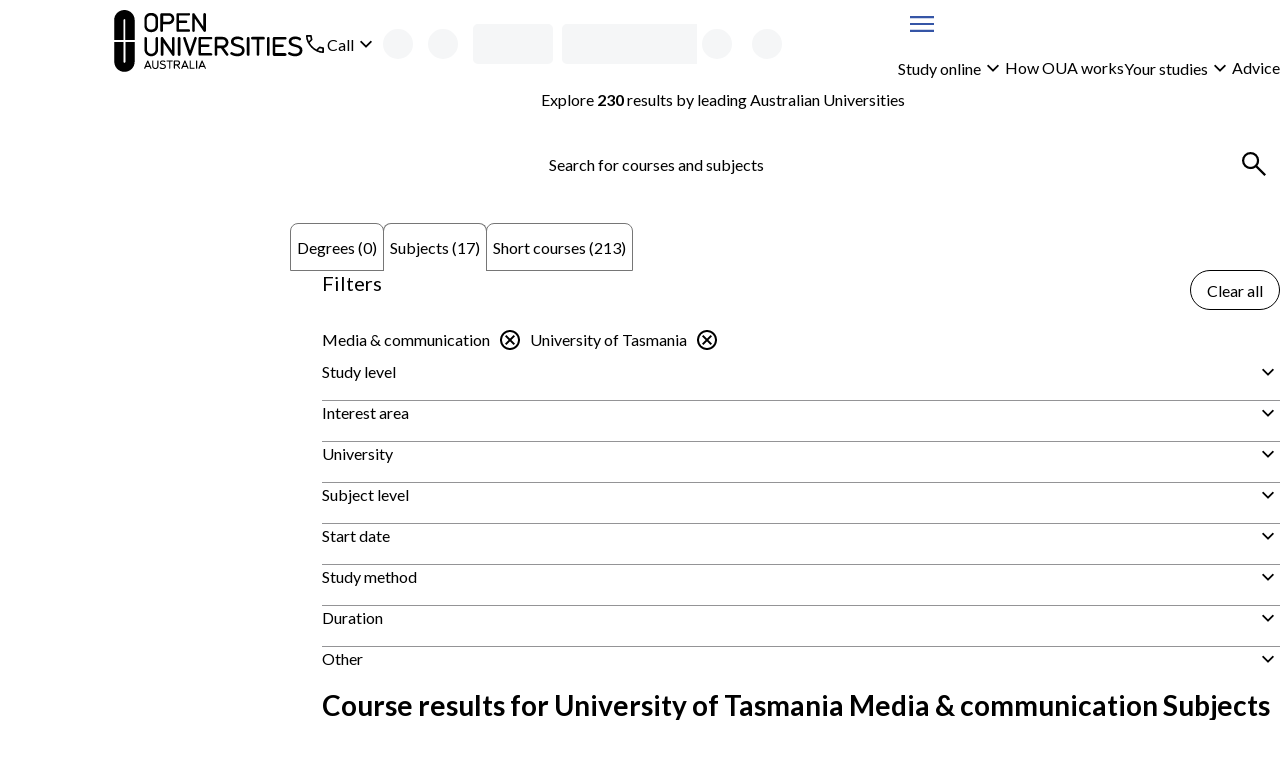

--- FILE ---
content_type: text/html; charset=utf-8
request_url: https://www.open.edu.au/courses/subjects/media-communications/utas
body_size: 46165
content:
<!DOCTYPE html><html lang="en-au"><head><meta charSet="UTF-8" data-next-head=""/><meta name="viewport" content="width=device-width, initial-scale=1" data-next-head=""/><link rel="icon" href="/courses/favicon.ico" data-next-head=""/><link rel="preload" href="https://cdn.optimizely.com/js/13018430509.js" as="script" data-next-head=""/><link rel="preconnect" href="https://logx.optimizely.com" data-next-head=""/><title data-next-head="">University of Tasmania Media &amp; communication Subjects | Open Universities Australia</title><meta name="description" content="Study media &amp; communication online with University of Tasmania through Open Universities Australia. Explore all degrees, subjects and short courses now." data-next-head=""/><link rel="canonical" href="https://www.open.edu.au/courses/subjects/media-communications/utas" data-next-head=""/><link rel="preload" href="/courses/_next/static/media/6d664cce900333ee-s.p.woff2" as="font" type="font/woff2" crossorigin="anonymous" data-next-font="size-adjust"/><link rel="preload" href="/courses/_next/static/media/4de1fea1a954a5b6-s.p.woff2" as="font" type="font/woff2" crossorigin="anonymous" data-next-font="size-adjust"/><link rel="preload" href="/courses/_next/static/css/c488af18bf1a4846.css" as="style"/><link rel="preload" href="/courses/_next/static/css/05aa92549d7a456f.css" as="style"/><script type="application/ld+json" data-testid="structured-data-tag" data-next-head="">[{"@context":"https://schema.org","@type":"ItemList","itemListElement":[{"@type":"ListItem","position":1,"url":"https://www.open.edu.au/subjects/university-of-tasmania-professional-communication-tas-zaa135"},{"@type":"ListItem","position":2,"url":"https://www.open.edu.au/subjects/university-of-tasmania-academic-writing-tas-xab021"},{"@type":"ListItem","position":3,"url":"https://www.open.edu.au/subjects/university-of-tasmania-upp-project-a-tas-upp016"},{"@type":"ListItem","position":4,"url":"https://www.open.edu.au/subjects/university-of-tasmania-writing-in-practice-tas-upp014"},{"@type":"ListItem","position":5,"url":"https://www.open.edu.au/subjects/university-of-tasmania-psychology-of-language-tas-psy331"},{"@type":"ListItem","position":6,"url":"https://www.open.edu.au/subjects/university-of-tasmania-international-business-communication-tas-jnb154"},{"@type":"ListItem","position":7,"url":"https://www.open.edu.au/subjects/university-of-tasmania-shakespeare-page-stage-and-screen-tas-hen310"},{"@type":"ListItem","position":8,"url":"https://www.open.edu.au/subjects/university-of-tasmania-the-world-of-childrens-books-tas-hen205"},{"@type":"ListItem","position":9,"url":"https://www.open.edu.au/subjects/university-of-tasmania-english-creative-and-critical-reading-tas-hen106"},{"@type":"ListItem","position":10,"url":"https://www.open.edu.au/subjects/university-of-tasmania-english-writing-grammar-and-composition-tas-hen105"}]}]</script><link rel="stylesheet" href="/courses/_next/static/css/c488af18bf1a4846.css" data-n-g=""/><link rel="stylesheet" href="/courses/_next/static/css/05aa92549d7a456f.css" data-n-p=""/><noscript data-n-css=""></noscript><script defer="" noModule="" src="/courses/_next/static/chunks/polyfills-42372ed130431b0a.js"></script><script src="/courses/_next/static/chunks/webpack-f153e7fb89a5d7db.js" defer=""></script><script src="/courses/_next/static/chunks/framework-7d285516a2735614.js" defer=""></script><script src="/courses/_next/static/chunks/main-4165201bc235cd21.js" defer=""></script><script src="/courses/_next/static/chunks/pages/_app-571f5bc7bf336c35.js" defer=""></script><script src="/courses/_next/static/chunks/58474bfb-9cc11d70d4debc4e.js" defer=""></script><script src="/courses/_next/static/chunks/381-ce9e6e9d681adc92.js" defer=""></script><script src="/courses/_next/static/chunks/241-86317b2928d469b7.js" defer=""></script><script src="/courses/_next/static/chunks/952-1ec5a53fa696d806.js" defer=""></script><script src="/courses/_next/static/chunks/pages/%5B%5B...search%5D%5D-8b3fdefc57c73ffc.js" defer=""></script><script src="/courses/_next/static/wC6LTfYrmjLib9Kqhr_Qe/_buildManifest.js" defer=""></script><script src="/courses/_next/static/wC6LTfYrmjLib9Kqhr_Qe/_ssgManifest.js" defer=""></script><style id="__jsx-3017254309">body{--font-family-body:'Lato', 'Lato Fallback'}</style><style data-styled="" data-styled-version="6.2.0">.iekamz{display:grid;column-gap:clamp(calc(var(--space-lg, 1.5rem) / 2), 3cqw, var(--space-lg, 1.5rem));align-items:center;grid-template-columns:auto 1fr;}/*!sc*/
.iekamz:is(ul){list-style-type:'';margin:0;padding:0;}/*!sc*/
.iekamz >[data-grid-column='full']{grid-column:1/-1;}/*!sc*/
.bBLbJg{display:grid;gap:clamp(calc(var(--space-xxs, 0.25rem) / 2), 3cqw, var(--space-xxs, 0.25rem));align-items:center;grid-template-columns:1fr auto;}/*!sc*/
.bBLbJg:is(ul){list-style-type:'';margin:0;padding:0;}/*!sc*/
.bBLbJg >[data-grid-column='full']{grid-column:1/-1;}/*!sc*/
.gdJAbg{display:grid;}/*!sc*/
.gdJAbg:is(ul){list-style-type:'';margin:0;padding:0;}/*!sc*/
.gdJAbg >[data-grid-column='full']{grid-column:1/-1;}/*!sc*/
.bbsDlm{display:grid;gap:clamp(calc(var(--space-xs, 0.5rem) / 2), 3cqw, var(--space-xs, 0.5rem));}/*!sc*/
.bbsDlm:is(ul){list-style-type:'';margin:0;padding:0;}/*!sc*/
.bbsDlm >[data-grid-column='full']{grid-column:1/-1;}/*!sc*/
.czfUM{display:grid;width:100%;gap:clamp(calc(var(--space-xxl, 2.5rem) / 2), 3cqw, var(--space-xxl, 2.5rem));align-items:start;grid-template-columns:repeat(1, 1fr);}/*!sc*/
.czfUM:is(ul){list-style-type:'';margin:0;padding:0;}/*!sc*/
.czfUM >[data-grid-column='full']{grid-column:1/-1;}/*!sc*/
@container (min-width: 48rem){.czfUM{grid-template-columns:2fr 4fr;}}/*!sc*/
.gZYHww{display:grid;gap:clamp(calc(var(--space-sm, 0.75rem) / 2), 3cqw, var(--space-sm, 0.75rem));grid-template-columns:1fr auto;}/*!sc*/
.gZYHww:is(ul){list-style-type:'';margin:0;padding:0;}/*!sc*/
.gZYHww >[data-grid-column='full']{grid-column:1/-1;}/*!sc*/
.jiKEQW{display:grid;gap:clamp(calc(var(--space-md, 1.25rem) / 2), 3cqw, var(--space-md, 1.25rem));}/*!sc*/
.jiKEQW:is(ul){list-style-type:'';margin:0;padding:0;}/*!sc*/
.jiKEQW >[data-grid-column='full']{grid-column:1/-1;}/*!sc*/
.kHNiPK{display:grid;gap:clamp(calc(var(--space-sm, 0.75rem) / 2), 3cqw, var(--space-sm, 0.75rem));}/*!sc*/
.kHNiPK:is(ul){list-style-type:'';margin:0;padding:0;}/*!sc*/
.kHNiPK >[data-grid-column='full']{grid-column:1/-1;}/*!sc*/
.gdgZpB{display:grid;container-type:inline-size;container-name:seachResults;gap:clamp(calc(var(--space-md, 1.25rem) / 2), 3cqw, var(--space-md, 1.25rem));align-content:start;}/*!sc*/
.gdgZpB:is(ul){list-style-type:'';margin:0;padding:0;}/*!sc*/
.gdgZpB >[data-grid-column='full']{grid-column:1/-1;}/*!sc*/
.bndnlt{display:grid;gap:clamp(calc(var(--space-sm, 0.75rem) / 2), 3cqw, var(--space-sm, 0.75rem));align-items:center;grid-template-columns:repeat(1, 1fr);}/*!sc*/
.bndnlt:is(ul){list-style-type:'';margin:0;padding:0;}/*!sc*/
.bndnlt >[data-grid-column='full']{grid-column:1/-1;}/*!sc*/
@container (min-width: 26rem){.bndnlt{grid-template-columns:repeat(1, 1fr);}}/*!sc*/
@container (min-width: 62rem){.bndnlt{grid-template-columns:repeat(2, 1fr);}}/*!sc*/
.dfmwse{display:grid;row-gap:clamp(calc(var(--space-md, 1.25rem) / 2), 3cqw, var(--space-md, 1.25rem));column-gap:clamp(calc(var(--space-sm, 0.75rem) / 2), 3cqw, var(--space-sm, 0.75rem));align-items:center;grid-template-columns:repeat(1, 1fr);}/*!sc*/
.dfmwse:is(ul){list-style-type:'';margin:0;padding:0;}/*!sc*/
.dfmwse >[data-grid-column='full']{grid-column:1/-1;}/*!sc*/
@container (min-width: 26rem){.dfmwse{grid-template-columns:auto auto;}}/*!sc*/
@container (min-width: 36rem){.dfmwse{grid-template-columns:1fr auto;}}/*!sc*/
@container (min-width: 48rem){.dfmwse{grid-template-columns:repeat(1, 1fr);}}/*!sc*/
.bhA-DOw{display:grid;width:100%;gap:clamp(calc(var(--space-sm, 0.75rem) / 2), 3cqw, var(--space-sm, 0.75rem));align-items:center;justify-items:stretch;justify-content:space-between;grid-template-columns:1fr auto;}/*!sc*/
.bhA-DOw:is(ul){list-style-type:'';margin:0;padding:0;}/*!sc*/
.bhA-DOw >[data-grid-column='full']{grid-column:1/-1;}/*!sc*/
@container (min-width: 26rem){.bhA-DOw{justify-items:stretch;}}/*!sc*/
@container (min-width: 36rem){.bhA-DOw{justify-items:space-between;}}/*!sc*/
@container (min-width: 62rem){.bhA-DOw{justify-items:end;}}/*!sc*/
.fVQYsl{display:grid;container-type:inline-size;gap:clamp(calc(var(--space-lg, 1.5rem) / 2), 3cqw, var(--space-lg, 1.5rem));grid-template-columns:repeat(1, 1fr);}/*!sc*/
.fVQYsl:is(ul){list-style-type:'';margin:0;padding:0;}/*!sc*/
.fVQYsl >[data-grid-column='full']{grid-column:1/-1;}/*!sc*/
@container (min-width: 26rem){.fVQYsl{grid-template-columns:repeat(1, 1fr);}}/*!sc*/
@container (min-width: 36rem){.fVQYsl{grid-template-columns:repeat(2, 1fr);}}/*!sc*/
.esGBrB{display:grid;gap:clamp(calc(var(--space-md, 1.25rem) / 2), 3cqw, var(--space-md, 1.25rem));align-items:start;}/*!sc*/
.esGBrB:is(ul){list-style-type:'';margin:0;padding:0;}/*!sc*/
.esGBrB >[data-grid-column='full']{grid-column:1/-1;}/*!sc*/
.hXSsNm{display:grid;gap:clamp(calc(var(--space-base, 1rem) / 2), 3cqw, var(--space-base, 1rem));}/*!sc*/
.hXSsNm:is(ul){list-style-type:'';margin:0;padding:0;}/*!sc*/
.hXSsNm >[data-grid-column='full']{grid-column:1/-1;}/*!sc*/
.kDNLYM{display:grid;gap:clamp(calc(var(--space-xxs, 0.25rem) / 2), 3cqw, var(--space-xxs, 0.25rem));grid-template-columns:auto 1fr;}/*!sc*/
.kDNLYM:is(ul){list-style-type:'';margin:0;padding:0;}/*!sc*/
.kDNLYM >[data-grid-column='full']{grid-column:1/-1;}/*!sc*/
.fOOIgA{display:grid;gap:clamp(calc(var(--space-sm, 0.75rem) / 2), 3cqw, var(--space-sm, 0.75rem));align-items:center;grid-template-columns:auto 1fr;}/*!sc*/
.fOOIgA:is(ul){list-style-type:'';margin:0;padding:0;}/*!sc*/
.fOOIgA >[data-grid-column='full']{grid-column:1/-1;}/*!sc*/
.jHXJnb{display:grid;container-type:inline-size;gap:clamp(calc(var(--space-lg, 1.5rem) / 2), 3cqw, var(--space-lg, 1.5rem));align-items:center;grid-template-columns:repeat(1, 1fr);}/*!sc*/
.jHXJnb:is(ul){list-style-type:'';margin:0;padding:0;}/*!sc*/
.jHXJnb >[data-grid-column='full']{grid-column:1/-1;}/*!sc*/
@container (min-width: 36rem){.jHXJnb{grid-template-columns:1fr auto;}}/*!sc*/
.hefiSm{display:grid;container-type:inline-size;gap:clamp(calc(var(--space-md, 1.25rem) / 2), 3cqw, var(--space-md, 1.25rem));grid-template-columns:repeat(1, 1fr);}/*!sc*/
.hefiSm:is(ul){list-style-type:'';margin:0;padding:0;}/*!sc*/
.hefiSm >[data-grid-column='full']{grid-column:1/-1;}/*!sc*/
@container (min-width: 26rem){.hefiSm{grid-template-columns:repeat(1, 1fr);}}/*!sc*/
@container (min-width: 36rem){.hefiSm{grid-template-columns:repeat(2, 1fr);}}/*!sc*/
@container (min-width: 48rem){.hefiSm{grid-template-columns:repeat(3, 1fr);}}/*!sc*/
@container (min-width: 62rem){.hefiSm{grid-template-columns:repeat(4, 1fr);}}/*!sc*/
.gjoaHa{display:grid;height:100%;grid-template-rows:1fr auto;}/*!sc*/
.gjoaHa:is(ul){list-style-type:'';margin:0;padding:0;}/*!sc*/
.gjoaHa >[data-grid-column='full']{grid-column:1/-1;}/*!sc*/
.cTONCB{display:grid;container-type:inline-size;gap:clamp(calc(var(--space-sm, 0.75rem) / 2), 3cqw, var(--space-sm, 0.75rem));grid-template-columns:repeat(1, 1fr);}/*!sc*/
.cTONCB:is(ul){list-style-type:'';margin:0;padding:0;}/*!sc*/
.cTONCB >[data-grid-column='full']{grid-column:1/-1;}/*!sc*/
@container (min-width: 48rem){.cTONCB{grid-template-columns:minmax(min-content, 175px) 3fr;}}/*!sc*/
.hszQJB{display:grid;row-gap:clamp(calc(var(--space-sm, 0.75rem) / 2), 3cqw, var(--space-sm, 0.75rem));align-content:start;}/*!sc*/
.hszQJB:is(ul){list-style-type:'';margin:0;padding:0;}/*!sc*/
.hszQJB >[data-grid-column='full']{grid-column:1/-1;}/*!sc*/
.kJdLSA{display:grid;container-type:inline-size;gap:clamp(calc(var(--space-base, 1rem) / 2), 3cqw, var(--space-base, 1rem));grid-template-columns:repeat(1, 1fr);}/*!sc*/
.kJdLSA:is(ul){list-style-type:'';margin:0;padding:0;}/*!sc*/
.kJdLSA >[data-grid-column='full']{grid-column:1/-1;}/*!sc*/
@container (min-width: 62rem){.kJdLSA{grid-template-columns:repeat(2, 1fr);}}/*!sc*/
@container (min-width: 80rem){.kJdLSA{grid-template-columns:1fr auto;}}/*!sc*/
.cciErJ{display:grid;container-type:inline-size;gap:clamp(calc(var(--space-base, 1rem) / 2), 3cqw, var(--space-base, 1rem));grid-template-columns:repeat(1, 1fr);}/*!sc*/
.cciErJ:is(ul){list-style-type:'';margin:0;padding:0;}/*!sc*/
.cciErJ >[data-grid-column='full']{grid-column:1/-1;}/*!sc*/
@container (min-width: 48rem){.cciErJ{grid-template-columns:repeat(2, 1fr);}}/*!sc*/
.jdFXYi{display:grid;height:100%;gap:clamp(calc(var(--space-sm, 0.75rem) / 2), 3cqw, var(--space-sm, 0.75rem));justify-items:center;align-content:center;}/*!sc*/
.jdFXYi:is(ul){list-style-type:'';margin:0;padding:0;}/*!sc*/
.jdFXYi >[data-grid-column='full']{grid-column:1/-1;}/*!sc*/
data-styled.g1[id="sc-bdnylu"]{content:"iekamz,bBLbJg,gdJAbg,bbsDlm,czfUM,gZYHww,jiKEQW,kHNiPK,gdgZpB,bndnlt,dfmwse,bhA-DOw,fVQYsl,esGBrB,hXSsNm,kDNLYM,fOOIgA,jHXJnb,hefiSm,gjoaHa,cTONCB,hszQJB,kJdLSA,cciErJ,jdFXYi,"}/*!sc*/
.Qlptq{container:buttonGroup/inline-size;width:100%;}/*!sc*/
.Qlptq:has(+ div:last-child){margin-bottom:var(--space-md, 1.25rem);}/*!sc*/
data-styled.g2[id="sc-gtssRx"]{content:"Qlptq,"}/*!sc*/
.fLKuYT{--_button-width:var(--_button-group-button-width, 100%);--_linkButton-width:var(--_button-group-button-width, 100%);display:flex;flex-direction:row;gap:var(--space-sm, 0.75rem);}/*!sc*/
@container buttonGroup (inline-size > 26rem){.fLKuYT{--_button-group-wrapper-display:flex;--_button-group-button-width:auto;justify-content:center;align-items:center;}}/*!sc*/
.hMUzGX{--_button-width:var(--_button-group-button-width, 100%);--_linkButton-width:var(--_button-group-button-width, 100%);display:var(--_button-group-wrapper-display, grid);gap:var(--space-sm, 0.75rem);}/*!sc*/
@container buttonGroup (inline-size > 26rem){.hMUzGX{--_button-group-wrapper-display:flex;--_button-group-button-width:auto;justify-content:start;align-items:center;}}/*!sc*/
data-styled.g3[id="sc-dlnjPU"]{content:"fLKuYT,hMUzGX,"}/*!sc*/
.kuGORI{color:var(--local-text-color, light-dark(var(--color-text-body, #3b3b3c), var(--color-text-inverse, #ffffff)));max-width:var(--character-length-max, 80ch);text-wrap:balance;margin-block-start:0;margin-block-end:var(--_unstyled-text-margin-block-end, 0);}/*!sc*/
.kuGORI:last-of-type:not(:first-child)+.sc-gtssRx,.kuGORI:last-of-type+button:not([aria-labelledby]),.kuGORI:last-of-type:not(:first-child)+a{margin-top:var(--space-base, 1rem);}/*!sc*/
.kuGORI:has(+ [data-text-type='paragraph']){--_unstyled-text-margin-block-end:var(--space-xxs, 0.25rem);}/*!sc*/
.kuGORI +[data-text-type='paragraph']{--_text-margin-block-start:0;}/*!sc*/
.kIPdHR{color:var(--local-text-color, light-dark(var(--color-text-body, #3b3b3c), var(--color-text-inverse, #ffffff)));max-width:var(--character-length-max, 80ch);font-weight:var(--font-weight-bold, 700);font-size:var(--font-size-md, min(max(calc(1rem + 0.5vw),4vw),1.25rem));text-wrap:balance;margin-block-start:0;margin-block-end:var(--_unstyled-text-margin-block-end, 0);}/*!sc*/
.kIPdHR:last-of-type:not(:first-child)+.sc-gtssRx,.kIPdHR:last-of-type+button:not([aria-labelledby]),.kIPdHR:last-of-type:not(:first-child)+a{margin-top:var(--space-base, 1rem);}/*!sc*/
.kIPdHR:has(+ [data-text-type='paragraph']){--_unstyled-text-margin-block-end:var(--space-xxs, 0.25rem);}/*!sc*/
.kIPdHR +[data-text-type='paragraph']{--_text-margin-block-start:0;}/*!sc*/
.bZBJCM{color:var(--local-text-color, light-dark(var(--color-text-body, #3b3b3c), var(--color-text-inverse, #ffffff)));max-width:var(--character-length-max, 80ch);text-wrap:pretty;margin-block-start:0;margin-block-end:var(--_unstyled-text-margin-block-end, 0);}/*!sc*/
.bZBJCM:last-of-type:not(:first-child)+.sc-gtssRx,.bZBJCM:last-of-type+button:not([aria-labelledby]),.bZBJCM:last-of-type:not(:first-child)+a{margin-top:var(--space-base, 1rem);}/*!sc*/
.bZBJCM:has(+ [data-text-type='paragraph']){--_unstyled-text-margin-block-end:var(--space-xxs, 0.25rem);}/*!sc*/
.bZBJCM +[data-text-type='paragraph']{--_text-margin-block-start:0;}/*!sc*/
.lgEVca{color:var(--local-text-color, light-dark(var(--color-text-body, #3b3b3c), var(--color-text-inverse, #ffffff)));max-width:var(--character-length-max, 80ch);font-size:var(--font-size-sm, 0.875rem);text-wrap:pretty;margin-block-start:0;margin-block-end:var(--_unstyled-text-margin-block-end, 0);}/*!sc*/
.lgEVca:last-of-type:not(:first-child)+.sc-gtssRx,.lgEVca:last-of-type+button:not([aria-labelledby]),.lgEVca:last-of-type:not(:first-child)+a{margin-top:var(--space-base, 1rem);}/*!sc*/
.lgEVca:has(+ [data-text-type='paragraph']){--_unstyled-text-margin-block-end:var(--space-xxs, 0.25rem);}/*!sc*/
.lgEVca +[data-text-type='paragraph']{--_text-margin-block-start:0;}/*!sc*/
data-styled.g4[id="sc-hKFyIn"]{content:"kuGORI,kIPdHR,bZBJCM,lgEVca,"}/*!sc*/
.eWbPNT{font-weight:var(--font-weight-bold, 700);}/*!sc*/
:not(p)>.eWbPNT{color:var(--local-text-color, light-dark(var(--color-text-body, #3b3b3c), var(--color-text-inverse, #ffffff)));}/*!sc*/
data-styled.g5[id="sc-eCApGK"]{content:"eWbPNT,"}/*!sc*/
.bDPtIx{font-weight:var(--font-weight-bold, 700);}/*!sc*/
:not(p)>.bDPtIx{color:var(--local-text-color, light-dark(var(--color-text-body, #3b3b3c), var(--color-text-inverse, #ffffff)));}/*!sc*/
data-styled.g7[id="sc-gKAblk"]{content:"bDPtIx,"}/*!sc*/
.eBjIcr{color:var(--local-text-color, light-dark(var(--color-text-body, #3b3b3c), var(--color-text-inverse, #ffffff)));max-width:var(--character-length-max, 80ch);margin-block-start:var(--_text-margin-block-start, var(--space-base, 1rem));margin-block-end:var(--_text-margin-block-end, var(--space-base, 1rem));}/*!sc*/
.eBjIcr:last-of-type:not(:first-child)+.sc-gtssRx,.eBjIcr:last-of-type+button:not([aria-labelledby]),.eBjIcr:last-of-type:not(:first-child)+a{margin-top:var(--space-base, 1rem);}/*!sc*/
.eBjIcr:first-child,.eBjIcr:first-of-type{--_text-margin-block-start:0;}/*!sc*/
.eBjIcr:last-child{--_text-margin-block-end:0;}/*!sc*/
.eBjIcr[data-text-type='paragraph']>button,.eBjIcr[data-text-type='paragraph']>a{--button-display:inline-block;}/*!sc*/
data-styled.g8[id="sc-iCoHVD"]{content:"eBjIcr,"}/*!sc*/
.hxguuC{margin:0;padding:0;list-style-type:none;display:flex;gap:var(--space-base, 1rem);flex-direction:row;align-items:center;flex-wrap:wrap;align-self:start;}/*!sc*/
.hIJxPZ{margin:0;padding:0;list-style-type:none;display:flex;flex-direction:row;align-items:stretch;flex-wrap:wrap;align-self:start;}/*!sc*/
.ktwAld{margin:0;padding:0;list-style-type:none;display:grid;gap:var(--space-sm, 0.75rem);align-items:stretch;align-self:start;}/*!sc*/
.biBgow{margin:0;padding:0;list-style-type:none;display:flex;gap:var(--space-sm, 0.75rem);flex-direction:row;align-items:stretch;flex-wrap:wrap;align-self:start;}/*!sc*/
data-styled.g10[id="sc-pNWxu"]{content:"hxguuC,hIJxPZ,ktwAld,biBgow,"}/*!sc*/
.kSoQMF{flex-shrink:0;}/*!sc*/
.kSoQMF:not(:has(*)){color:inherit;}/*!sc*/
data-styled.g11[id="sc-jrsJCH"]{content:"kSoQMF,"}/*!sc*/
.kTpBmv{fill:var(--_icon-fill, currentColor);width:var(--size-xl, 2rem);height:var(--size-xl, 2rem);flex-shrink:0;vertical-align:middle;}/*!sc*/
.xTUqs{fill:var(--_icon-fill, currentColor);width:var(--size-lg, 1.5rem);height:var(--size-lg, 1.5rem);flex-shrink:0;transform:rotate(180deg);vertical-align:middle;}/*!sc*/
.cIjdgT{fill:var(--_icon-fill, currentColor);width:var(--size-lg, 1.5rem);height:var(--size-lg, 1.5rem);flex-shrink:0;vertical-align:middle;}/*!sc*/
.gyGaWZ{fill:var(--_icon-fill, currentColor);width:var(--size-lg, 1.5rem);height:var(--size-lg, 1.5rem);flex-shrink:0;transform:rotate(-5deg);vertical-align:middle;}/*!sc*/
.gDYxRN{fill:var(--_icon-fill, currentColor);width:var(--size-lg, 1.5rem);height:var(--size-lg, 1.5rem);flex-shrink:0;vertical-align:top;}/*!sc*/
.ffEKIB{fill:var(--_icon-fill, hsl(from var(--color-info, #3455a5) h s 40% / 1));width:var(--size-md, 1.25rem);height:var(--size-md, 1.25rem);flex-shrink:0;vertical-align:middle;}/*!sc*/
data-styled.g12[id="sc-kEqYlM"]{content:"kTpBmv,xTUqs,cIjdgT,gyGaWZ,gDYxRN,ffEKIB,"}/*!sc*/
.kQifhB{display:flex;gap:var(--space-xs, 0.5rem);justify-content:end;flex-direction:row;align-items:center;}/*!sc*/
.eQDzjo{display:flex;gap:var(--space-xxs, 0.25rem);flex-direction:row;align-items:center;}/*!sc*/
.eOgqje{display:flex;gap:var(--space-xs, 0.5rem);flex-direction:row;align-items:center;}/*!sc*/
.fvuycQ{display:flex;gap:var(--space-sm, 0.75rem);justify-content:space-between;flex-direction:row;}/*!sc*/
data-styled.g14[id="sc-crzoUm"]{content:"kQifhB,eQDzjo,eOgqje,fvuycQ,"}/*!sc*/
.fPrvxr:not(:focus):not(:active){position:absolute;width:1px;height:1px;padding:0;margin:-1px;overflow:hidden;clip:rect(0, 0, 0, 0);white-space:nowrap;border:0;}/*!sc*/
data-styled.g15[id="sc-dIsA-D"]{content:"fPrvxr,"}/*!sc*/
.dZbfob{display:inline-block;width:var(--size-xxxl, 3rem);height:var(--size-xxxl, 3rem);animation:eLiXkV 0.7s linear infinite;border-width:calc(var(--size-xxxl, 3rem) / 10);border-style:solid;border-radius:var(--border-radius-round, 50%);border-color:color-mix(in srgb, light-dark(#3555a6, hsl(from #3555a6 h s 70% / 1)), Canvas 55%);border-top-color:light-dark(#3555a6, hsl(from #3555a6 h s 70% / 1));}/*!sc*/
data-styled.g16[id="sc-bqGHjI"]{content:"dZbfob,"}/*!sc*/
.bicBTO{display:var(--_button-display, block);align-content:center;text-align:center;font-family:inherit;font-size:var(--text-primary-fontSize, var(--font-size-base, 1rem));font-weight:var(--font-weight-normal, 400);height:var(--_button-size, var(--size-tap-target, 3rem));border-radius:999px;padding:0 clamp(var(--space-base, 1rem), 3vw, calc(1 * var(--space-base, 1rem)));width:var(--_button-width, auto);justify-content:center;--_button-size:var(--size-xxl, 2.5rem);border:1px solid currentColor;background-color:var(--button-tertiary-bg, Canvas);color:var(--button-tertiary-color, var(--color-text-interactive, #3555a6));border-radius:999px;margin:unset;text-underline-offset:3px;}/*!sc*/
.bicBTO:has(svg){--_button-display:inline-flex;align-items:center;}/*!sc*/
.bicBTO:hover:not(:disabled),.bicBTO:focus:not(:disabled){background-color:var(
            --button-tertiary-bg-hover,
            color-mix(in srgb, currentColor 10%, transparent)
          );}/*!sc*/
@container contentGrid (inline-size > 25rem){.bicBTO{align-self:start;justify-self:start;}}/*!sc*/
.bicBTO:focus{outline-offset:0;}/*!sc*/
.bicBTO:focus-visible{outline:2px solid color-mix(in srgb, var(--color-interactive, #3555a6), var(--color-inverse, #ffffff) 35%);outline-offset:2px;box-shadow:0 0 0 1px var(--color-inverse, #ffffff),0 0 0 2px var(--color-interactive, #3555a6);}/*!sc*/
.fQCeIc{display:inline-flex;align-items:center;font-family:inherit;font-size:var(--text-primary-fontSize, var(--font-size-base, 1rem));font-weight:var(--font-weight-normal, 400);height:var(--_button-size, var(--size-tap-target, 3rem));gap:var(--space-xxs, 0.25rem);border-radius:999px;padding:0 clamp(var(--space-base, 1rem), 3vw, calc(1 * var(--space-base, 1rem)));width:var(--_button-width, auto);justify-content:center;--_button-size:var(--size-xxl, 2.5rem);border:1px solid currentColor;background-color:var(--button-tertiary-bg, Canvas);color:var(--button-tertiary-color, var(--color-text-interactive, #3555a6));border-radius:999px;margin:unset;text-underline-offset:3px;}/*!sc*/
.fQCeIc:has(svg){--_button-display:inline-flex;align-items:center;}/*!sc*/
.fQCeIc:hover:not(:disabled),.fQCeIc:focus:not(:disabled){background-color:var(
            --button-tertiary-bg-hover,
            color-mix(in srgb, currentColor 10%, transparent)
          );}/*!sc*/
.fQCeIc:focus{outline-offset:0;}/*!sc*/
.fQCeIc:focus-visible{outline:2px solid color-mix(in srgb, var(--color-interactive, #3555a6), var(--color-inverse, #ffffff) 35%);outline-offset:2px;box-shadow:0 0 0 1px var(--color-inverse, #ffffff),0 0 0 2px var(--color-interactive, #3555a6);}/*!sc*/
.Esqel{display:inline-flex;align-items:center;font-family:inherit;font-size:var(--text-primary-fontSize, var(--font-size-base, 1rem));font-weight:var(--font-weight-normal, 400);height:var(--size-tap-target, 3rem);gap:var(--space-xxs, 0.25rem);border-radius:999px;padding:0 clamp(var(--space-base, 1rem), 3vw, calc(1 * var(--space-md, 1.25rem)));min-width:max(10rem, max-content);width:var(--_button-width, auto);justify-content:center;border:1px solid currentColor;background-color:var(--button-tertiary-bg, Canvas);color:var(--button-tertiary-color, var(--color-text-interactive, #3555a6));border-radius:999px;margin:unset;text-underline-offset:3px;}/*!sc*/
.Esqel:has(svg){--_button-display:inline-flex;align-items:center;}/*!sc*/
.Esqel:hover:not(:disabled),.Esqel:focus:not(:disabled){background-color:var(
            --button-tertiary-bg-hover,
            color-mix(in srgb, currentColor 10%, transparent)
          );}/*!sc*/
@container contentGrid (inline-size > 25rem){.Esqel{align-self:end;justify-self:end;}}/*!sc*/
.Esqel:focus{outline-offset:0;}/*!sc*/
.Esqel:focus-visible{outline:2px solid color-mix(in srgb, var(--color-interactive, #3555a6), var(--color-inverse, #ffffff) 35%);outline-offset:2px;box-shadow:0 0 0 1px var(--color-inverse, #ffffff),0 0 0 2px var(--color-interactive, #3555a6);}/*!sc*/
.cYyEIO{display:var(--_button-display, block);align-content:center;text-align:center;font-family:inherit;font-size:var(--text-primary-fontSize, var(--font-size-base, 1rem));font-weight:var(--font-weight-normal, 400);height:var(--size-tap-target, 3rem);border-radius:999px;padding:0 clamp(var(--space-base, 1rem), 3vw, calc(1 * var(--space-md, 1.25rem)));min-width:max(10rem, max-content);width:var(--_button-width, auto);justify-content:center;border:1px solid currentColor;background-color:var(--button-tertiary-bg, Canvas);color:var(--button-tertiary-color, var(--color-text-interactive, #3555a6));border-radius:999px;margin:unset;text-underline-offset:3px;}/*!sc*/
.cYyEIO:has(svg){--_button-display:inline-flex;align-items:center;}/*!sc*/
.cYyEIO:hover:not(:disabled),.cYyEIO:focus:not(:disabled){background-color:var(
            --button-tertiary-bg-hover,
            color-mix(in srgb, currentColor 10%, transparent)
          );}/*!sc*/
@container contentGrid (inline-size > 25rem){.cYyEIO{align-self:start;justify-self:start;}}/*!sc*/
.cYyEIO:focus{outline-offset:0;}/*!sc*/
.cYyEIO:focus-visible{outline:2px solid color-mix(in srgb, var(--color-interactive, #3555a6), var(--color-inverse, #ffffff) 35%);outline-offset:2px;box-shadow:0 0 0 1px var(--color-inverse, #ffffff),0 0 0 2px var(--color-interactive, #3555a6);}/*!sc*/
.cYyEIO:disabled{pointer-events:none;background-color:color-mix(in srgb, var(--color-disabled, #89898a), Canvas 80%);color:var(--color-disabled, #89898a);border:1px solid color-mix(in srgb, var(--color-disabled, #89898a), Canvas 50%);}/*!sc*/
.cKgrrP{display:var(--_button-display, block);align-content:center;text-align:center;font-family:inherit;font-size:var(--text-primary-fontSize, var(--font-size-base, 1rem));font-weight:var(--font-weight-normal, 400);height:var(--size-tap-target, 3rem);border-radius:999px;padding:0 clamp(var(--space-base, 1rem), 3vw, calc(1 * var(--space-md, 1.25rem)));min-width:max(10rem, max-content);width:var(--_button-width, auto);justify-content:center;border:1px solid var(--color-button-primary, #e42251);background-color:var(--color-button-primary, #e42251);color:var(--color-text-inverse, #ffffff);border-radius:999px;margin:unset;text-underline-offset:3px;}/*!sc*/
.cKgrrP:has(svg){--_button-display:inline-flex;align-items:center;}/*!sc*/
.cKgrrP:hover:not(:disabled),.cKgrrP:focus:not(:disabled){background-color:color-mix(in srgb, var(--color-button-primary, #e42251) 80%, var(--color-text-body, #3b3b3c));}/*!sc*/
@container contentGrid (inline-size > 25rem){.cKgrrP{align-self:start;justify-self:start;}}/*!sc*/
.cKgrrP:focus{outline-offset:0;outline:2px solid color-mix(in srgb, var(--color-button-primary, #e42251), white 35%);}/*!sc*/
.cKgrrP:focus-visible{outline:2px solid color-mix(in srgb, var(--color-button-primary, #e42251), Canvas 35%);outline-offset:2px;}/*!sc*/
.iJhfpu{display:var(--_button-display, block);align-content:center;text-align:center;font-family:inherit;font-size:var(--text-primary-fontSize, var(--font-size-base, 1rem));font-weight:var(--font-weight-normal, 400);height:var(--size-tap-target, 3rem);border-radius:999px;padding:0 clamp(var(--space-base, 1rem), 3vw, calc(1 * var(--space-md, 1.25rem)));width:var(--_button-width, clamp(10rem, 100%, 25rem));justify-content:center;border:1px solid currentColor;background-color:var(--button-tertiary-bg, Canvas);color:var(--button-tertiary-color, var(--color-text-interactive, #3555a6));border-radius:999px;margin:unset;text-underline-offset:3px;}/*!sc*/
.iJhfpu:has(svg){--_button-display:inline-flex;align-items:center;}/*!sc*/
.iJhfpu:hover:not(:disabled),.iJhfpu:focus:not(:disabled){background-color:var(
            --button-tertiary-bg-hover,
            color-mix(in srgb, currentColor 10%, transparent)
          );}/*!sc*/
.iJhfpu:focus{outline-offset:0;}/*!sc*/
.iJhfpu:focus-visible{outline:2px solid color-mix(in srgb, var(--color-interactive, #3555a6), var(--color-inverse, #ffffff) 35%);outline-offset:2px;box-shadow:0 0 0 1px var(--color-inverse, #ffffff),0 0 0 2px var(--color-interactive, #3555a6);}/*!sc*/
.ytVzp{display:var(--_button-display, block);align-content:center;text-align:center;font-family:inherit;font-size:var(--text-primary-fontSize, var(--font-size-base, 1rem));font-weight:var(--font-weight-normal, 400);height:var(--size-tap-target, 3rem);border-radius:999px;padding:0 clamp(var(--space-base, 1rem), 3vw, calc(1 * var(--space-md, 1.25rem)));width:var(--_button-width, clamp(10rem, 100%, 25rem));justify-content:center;--_secondary-bg:var(
          --button-secondary-bg,
          light-dark(var(--color-button-secondary, #3555a6), var(--color-inverse, #ffffff))
        );--_secondary-text:var(
          --button-secondary-text,
          light-dark(var(--color-inverse, #ffffff), var(--color-button-secondary, #3555a6))
        );--_secondary-hover-bg:var(
          --button-secondary-hover,
          light-dark(
            color-mix(in srgb, var(--color-button-secondary, #3555a6) 80%, var(--color-text-body, #3b3b3c)),
            color-mix(in srgb, var(--color-inverse, #ffffff) 90%, var(--color-button-secondary, #3555a6))
          )
        );border:1px solid var(--_secondary-bg);background-color:var(--_secondary-bg);color:var(--_secondary-text);border-radius:999px;margin:unset;text-underline-offset:3px;}/*!sc*/
.ytVzp:has(svg){--_button-display:inline-flex;align-items:center;}/*!sc*/
.ytVzp:hover:not(:disabled),.ytVzp:focus:not(:disabled){background-color:var(--_secondary-hover-bg);border-color:var(--_secondary-hover-bg);color:var(--button-secondary-hover-text, var(--_secondary-text));}/*!sc*/
.ytVzp:focus{outline-offset:0;outline:2px solid color-mix(in srgb, var(--color-button-secondary, #3555a6), white 35%);}/*!sc*/
.ytVzp:focus-visible{outline:2px solid color-mix(in srgb, var(--color-button-secondary, #3555a6), Canvas 35%);outline-offset:2px;}/*!sc*/
data-styled.g17[id="sc-ksluoV"]{content:"bicBTO,fQCeIc,Esqel,cYyEIO,cKgrrP,iJhfpu,ytVzp,"}/*!sc*/
@media (prefers-reduced-motion: no-preference){.jlaYEc{interpolate-size:allow-keywords;}}/*!sc*/
.jlaYEc::details-content{opacity:0;block-size:0;overflow-y:clip;}/*!sc*/
@media (prefers-reduced-motion: no-preference){.jlaYEc::details-content{transition:content-visibility 0.5s allow-discrete,opacity 0.5s,block-size 0.5s;}}/*!sc*/
.jlaYEc[open]::details-content{opacity:1;block-size:auto;}/*!sc*/
data-styled.g18[id="sc-hBMVcW"]{content:"jlaYEc,"}/*!sc*/
.dTEzwn{color:var(--_disclosure-summary-color, light-dark(var(--color-text-interactive, #3555a6), CanvasText));width:100%;display:inline-flex;justify-content:space-between;align-items:center;min-height:var(--size-xxl, 2.5rem);text-decoration:var(--_disclosure-text-decoration, underline);text-underline-offset:3px;text-decoration-thickness:1px;}/*!sc*/
.dTEzwn::-webkit-details-marker{display:none;}/*!sc*/
.dTEzwn:hover{text-decoration-thickness:1.5px;}/*!sc*/
data-styled.g19[id="sc-fnVYJn"]{content:"dTEzwn,"}/*!sc*/
.hmUCZ{display:grid;}/*!sc*/
.hmUCZ[open] >summary~div{padding-bottom:var(--space-base, 1rem);}/*!sc*/
.hmUCZ >summary{--_icon-fill:light-dark(var(--color-text-interactive, #3555a6), CanvasText);--_disclosure-summary-color:light-dark(var(--color-text-body, #3b3b3c), CanvasText);--_disclosure-text-decoration:none;padding-block:var(--space-sm, 0.75rem);align-items:start;}/*!sc*/
.hmUCZ +details{border-top:1px solid var(--color-border-default, #949496);}/*!sc*/
.ZHLQj{display:grid;}/*!sc*/
.ZHLQj[open] >summary~div{padding-bottom:var(--space-base, 1rem);}/*!sc*/
.ZHLQj >summary{--_icon-fill:light-dark(var(--color-text-interactive, #3555a6), CanvasText);--_disclosure-summary-color:light-dark(var(--color-text-body, #3b3b3c), CanvasText);--_disclosure-text-decoration:none;padding-block:var(--space-sm, 0.75rem);align-items:start;}/*!sc*/
.ZHLQj +details{border-top:1px dashed var(--color-border-default, #949496);}/*!sc*/
data-styled.g20[id="sc-fFSRdx"]{content:"hmUCZ,ZHLQj,"}/*!sc*/
.byCWJp{color:light-dark(var(--color-text-body, #3b3b3c), var(--color-inverse, #ffffff));--_label-color:inherit;--button-tertiary-color:light-dark(var(--color-text-interactive, #3555a6), var(--color-inverse, #ffffff));background-color:light-dark(hsl(from #3b3b3c h s 95% / 1), hsl(from #3b3b3c h s 25% / 1));--local-text-color:light-dark(var(--color-text-body, #3b3b3c), var(--color-inverse, #ffffff));--local-link-color:light-dark(var(--color-text-interactive, #3555a6), var(--color-inverse, #ffffff));--local-nav-link-color:light-dark(var(--color-text-body, #3b3b3c), var(--color-inverse, #ffffff));--button-tertiary-color:light-dark(var(--color-text-interactive, #3555a6), var(--color-inverse, #ffffff));--button-tertiary-bg:Canvas;--button-tertiary-bg-hover:light-dark(hsl(from #3555a6 h s 90% / 1), hsl(from #3555a6 h s 25% / 1));--_icon-button-color-bg:Canvas;--_icon-button-color-bg-hover:light-dark(hsl(from #3555a6 h s 90% / 1), hsl(from #3555a6 h s 25% / 1));color:light-dark(var(--color-text-body, #3b3b3c), var(--color-inverse, #ffffff));}/*!sc*/
data-styled.g28[id="sc-bCwgkd"]{content:"byCWJp,"}/*!sc*/
.hzhFha{position:relative;}/*!sc*/
data-styled.g40[id="sc-gXfWUn"]{content:"cKXgRS,hzhFha,"}/*!sc*/
.gPZMdb{--_icon-fill:light-dark(var(--color-text-interactive, #3555a6), CanvasText);display:inline-flex;align-items:center;margin:unset;font-family:inherit;font-size:var(--font-size-base, 1rem);font-weight:var(--font-weight-normal, 400);height:var(--size-xxl, 2.5rem);color:light-dark(var(--color-text-body, #3b3b3c), CanvasText);border-radius:999px;position:relative;padding:0;border:0;background:unset;}/*!sc*/
.gPZMdb:hover{text-decoration:underline;text-underline-offset:3px;}/*!sc*/
.gPZMdb:focus{outline-offset:0;}/*!sc*/
.gPZMdb:focus-visible{outline:2px solid color-mix(in srgb, var(--color-interactive, #3555a6), var(--color-inverse, #ffffff) 35%);outline-offset:2px;box-shadow:0 0 0 1px var(--color-inverse, #ffffff),0 0 0 2px var(--color-interactive, #3555a6);}/*!sc*/
data-styled.g41[id="sc-cBopra"]{content:"gPZMdb,"}/*!sc*/
@container header-content (inline-size < 36rem){.eMkpSq{display:none;}}/*!sc*/
data-styled.g43[id="sc-jcwofc"]{content:"eMkpSq,"}/*!sc*/
.kCLqrb{display:grid;container-type:inline-size;grid-template-columns:[full-width-start] minmax(1cqi, 1fr) [expanded-start] minmax(clamp(var(--space-base, 1rem), 5%, var(--space-xxl, 2.5rem)), 1fr) [content-start] min(calc(100% - 2cqi) - (clamp(var(--space-base, 1rem), 5%, var(--space-xxl, 2.5rem)) * 2), 1120px) [content-end] minmax(clamp(var(--space-base, 1rem), 5%, var(--space-xxl, 2.5rem)), 1fr) [expanded-end] minmax(1cqi, 1fr) [full-width-end];}/*!sc*/
.kCLqrb >*{grid-column:content;}/*!sc*/
data-styled.g50[id="sc-dPaNSK"]{content:"kCLqrb,"}/*!sc*/
.iTItNk{position:absolute;width:1px;height:1px;padding:0;margin:-1px;overflow:hidden;clip:rect(0, 0, 0, 0);white-space:nowrap;border:0;}/*!sc*/
.iTItNk:first-of-type{--_heading-margin-block-start:0;}/*!sc*/
.iTItNk:has(+ p[data-text-type='lead']){--_heading-margin-block-end:var(--space-base, 1rem);}/*!sc*/
data-styled.g52[id="sc-cOigig"]{content:"iTItNk,"}/*!sc*/
.dKlhPW{color:var(--local-text-color, light-dark(var(--color-text-body, #3b3b3c), var(--color-text-inverse, #ffffff)));font-weight:var(--font-weight-bold, 700);font-size:var(--font-size-h2, clamp(1.5rem, 2vw + 1rem, 1.75rem));max-width:var(--character-length-max, 80ch);text-wrap:pretty;line-height:1.3;margin-block-start:var(--_heading-margin-block-start, clamp(var(--space-md, 1.25rem), 2vw, var(--space-xl, 2rem)));margin-block-end:var(--_heading-margin-block-end, clamp(var(--space-sm, 0.75rem), var(--space-lg, 1.5rem), var(--space-xl, 2rem)));text-box:trim-both cap alphabetic;text-box-trim:trim-both;}/*!sc*/
.dKlhPW:first-child{--_heading-margin-block-start:0;}/*!sc*/
.dKlhPW:last-child{--_heading-margin-block-end:0;--_heading-margin-block-start:0;text-box-trim:trim-end;}/*!sc*/
.dKlhPW:not(:first-child):has(+ p[data-text-type='paragraph']:not(:last-child)){--_heading-margin-block-end:var(--space-sm, 0.75rem);--_heading-margin-block-start:var(--space-lg, 1.5rem);}/*!sc*/
.dKlhPW:has(+ p:first-of-type:last-of-type){--_heading-margin-block-end:var(--space-base, 1rem);}/*!sc*/
.dKlhPW +p[data-text-type='paragraph']:not(:last-child){--_text-margin-block-start:var(--space-sm, 0.75rem);}/*!sc*/
data-styled.g53[id="sc-ArjOx"]{content:"dKlhPW,"}/*!sc*/
.jwujEh{display:inline-flex;align-items:center;justify-content:center;min-width:var(--size-lg, 1.5rem);height:var(--size-base, 1rem);padding:var(--space-xxs, 0.25rem) var(--space-xs, 0.5rem);box-sizing:content-box;border-radius:var(--border-radius-lg, 1rem);font-size:var(--font-size-sm, 0.875rem);border:1px solid var(--color-border-default, #949496);background-color:var(--surface-background, white);color:var(--text-primary, var(--color-text-body, #3b3b3c));}/*!sc*/
data-styled.g61[id="sc-eJoaVA"]{content:"jwujEh,"}/*!sc*/
.jyxiBd{--_icon-fill:var(--_icon-button-color-fill, var(--button-tertiary-color, var(--color-text-interactive, #3555a6)));color:var(
    --_icon-button-color-fill,
    var(--button-tertiary-color, var(--color-text-interactive, #3555a6))
  );display:var(--_icon-button-display, inline-grid);align-items:center;margin:unset;border:var(--_icon-button-border, 1px solid transparent);background-color:var(
    --_icon-button-color-bg,
    transparent
  );justify-content:center;border-radius:999px;width:var(--_icon-button-size, var(--size-tap-target, 3rem));height:var(--_icon-button-size, var(--size-tap-target, 3rem));padding:0;aspect-ratio:1/1;}/*!sc*/
.jyxiBd:hover,.jyxiBd:focus{border:1px solid currentColor;background-color:var(
      --_icon-button-color-bg-hover,
      light-dark(
        color-mix(in srgb, var(--color-interactive, #3555a6) 10%, Canvas),
        color-mix(in srgb, currentColor 10%, transparent)
      )
    );}/*!sc*/
.jyxiBd:focus{outline:2px solid color-mix(in srgb, var(--color-interactive, #3555a6), Canvas 35%);}/*!sc*/
.jyxiBd:disabled{color:color-mix(in srgb, currentColor, Canvas 25%);--_icon-button-color-fill:color-mix(in srgb, currentColor, Canvas 25%);cursor:not-allowed;}/*!sc*/
.jyxiBd:disabled:hover,.jyxiBd:disabled:focus{border:1px solid transparent;background-color:transparent;}/*!sc*/
.iyfynC{--_icon-fill:var(--_icon-button-color-fill, var(--button-tertiary-color, var(--color-text-interactive, #3555a6)));color:var(
    --_icon-button-color-fill,
    var(--button-tertiary-color, var(--color-text-interactive, #3555a6))
  );display:var(--_icon-button-display, inline-grid);align-items:center;margin:unset;border:var(--_icon-button-border, 1px solid transparent);background-color:var(
    --_icon-button-color-bg,
    transparent
  );justify-content:center;border-radius:999px;width:var(--_icon-button-size, var(--_icon-button-size, calc(var(--size-xxl, 2.5rem) + var(--space-xxs, 0.25rem))));height:var(--_icon-button-size, var(--_icon-button-size, calc(var(--size-xxl, 2.5rem) + var(--space-xxs, 0.25rem))));padding:0;aspect-ratio:1/1;}/*!sc*/
@container contentGrid (inline-size > 36rem){.iyfynC{--_icon-button-size:var(--size-xxl, 2.5rem);}}/*!sc*/
.iyfynC:hover,.iyfynC:focus{border:1px solid currentColor;background-color:var(
      --_icon-button-color-bg-hover,
      light-dark(
        color-mix(in srgb, var(--color-interactive, #3555a6) 10%, Canvas),
        color-mix(in srgb, currentColor 10%, transparent)
      )
    );}/*!sc*/
.iyfynC:focus{outline:2px solid color-mix(in srgb, var(--color-interactive, #3555a6), Canvas 35%);}/*!sc*/
.iyfynC:disabled{color:color-mix(in srgb, currentColor, Canvas 25%);--_icon-button-color-fill:color-mix(in srgb, currentColor, Canvas 25%);cursor:not-allowed;}/*!sc*/
.iyfynC:disabled:hover,.iyfynC:disabled:focus{border:1px solid transparent;background-color:transparent;}/*!sc*/
.kkHlyX{--_icon-fill:var(--_icon-button-color-fill, var(--button-tertiary-color, var(--color-text-interactive, #3555a6)));color:var(
    --_icon-button-color-fill,
    var(--button-tertiary-color, var(--color-text-interactive, #3555a6))
  );display:var(--_icon-button-display, inline-grid);align-items:center;margin:unset;border:var(--_icon-button-border, 1px solid currentColor);background-color:var(
    --_icon-button-color-bg,
    Canvas
  );justify-content:center;border-radius:999px;width:var(--_icon-button-size, var(--size-xxl, 2.5rem));height:var(--_icon-button-size, var(--size-xxl, 2.5rem));padding:0;aspect-ratio:1/1;}/*!sc*/
.kkHlyX:hover,.kkHlyX:focus{border:1px solid currentColor;border-width:1.5px;background-color:var(
      --_icon-button-color-bg-hover,
      light-dark(
        color-mix(in srgb, var(--color-interactive, #3555a6) 10%, Canvas),
        color-mix(in srgb, currentColor 10%, transparent)
      )
    );}/*!sc*/
.kkHlyX:focus{outline:2px solid color-mix(in srgb, var(--color-interactive, #3555a6), Canvas 35%);}/*!sc*/
.kkHlyX:disabled{color:color-mix(in srgb, currentColor, Canvas 25%);--_icon-button-color-fill:color-mix(in srgb, currentColor, Canvas 25%);cursor:not-allowed;}/*!sc*/
.kkHlyX:disabled:hover,.kkHlyX:disabled:focus{border:1px solid transparent;background-color:transparent;}/*!sc*/
.gPCKdf{--_icon-fill:var(--_icon-button-color-fill, var(--button-tertiary-color, var(--color-text-interactive, #3555a6)));color:var(
    --_icon-button-color-fill,
    var(--button-tertiary-color, var(--color-text-interactive, #3555a6))
  );display:var(--_icon-button-display, inline-grid);align-items:center;margin:unset;border:var(--_icon-button-border, 1px solid currentColor);background-color:var(
    --_icon-button-color-bg,
    Canvas
  );justify-content:center;border-radius:999px;width:var(--_icon-button-size, var(--size-tap-target, 3rem));height:var(--_icon-button-size, var(--size-tap-target, 3rem));padding:0;aspect-ratio:1/1;}/*!sc*/
.gPCKdf:hover,.gPCKdf:focus{border:1px solid currentColor;border-width:1.5px;background-color:var(
      --_icon-button-color-bg-hover,
      light-dark(
        color-mix(in srgb, var(--color-interactive, #3555a6) 10%, Canvas),
        color-mix(in srgb, currentColor 10%, transparent)
      )
    );}/*!sc*/
.gPCKdf:focus{outline:2px solid color-mix(in srgb, var(--color-interactive, #3555a6), Canvas 35%);}/*!sc*/
.gPCKdf:disabled{color:color-mix(in srgb, currentColor, Canvas 25%);--_icon-button-color-fill:color-mix(in srgb, currentColor, Canvas 25%);cursor:not-allowed;}/*!sc*/
.gPCKdf:disabled:hover,.gPCKdf:disabled:focus{border:1px solid transparent;background-color:transparent;}/*!sc*/
data-styled.g62[id="sc-oefIT"]{content:"jyxiBd,iyfynC,kkHlyX,gPCKdf,"}/*!sc*/
.hBkUIp{--local-color-scheme:light-dark(light, dark);--local-text-color:light-dark(var(--color-text-body, #3b3b3c), var(--color-text-inverse, #ffffff));container:Card/inline-size;display:grid;align-content:stretch;height:100%;background-color:light-dark(Canvas, color-mix(in srgb, Canvas 95%, CanvasText 5%));border:1px solid light-dark(var(--color-border-decorative, #cccccc), color-mix(in oklab, Canvas 75%, CanvasText));box-shadow:color-mix(in oklab, Canvas 85%, CanvasText) 0 2px 3px 0;border-radius:var(--border-radius-sm, 0.5rem);}/*!sc*/
data-styled.g70[id="sc-fXazxk"]{content:"hBkUIp,"}/*!sc*/
.bqNWnc{--_icon-fill:inherit;width:var(--size-lg, 1.5rem);height:var(--size-lg, 1.5rem);background-color:light-dark(Field, color-mix(in oklab, Field 15%, Canvas));border:1px solid var(--color-border-default, #949496);border-radius:var(--border-radius-xs, 0.25rem);flex-shrink:0;border-radius:var(--border-radius-xs, 0.25rem);}/*!sc*/
.bqNWnc svg{margin-top:calc(var(--space-xxs, 0.25rem) * -1);}/*!sc*/
.cExRwu{--_icon-fill:var(--color-inverse, #ffffff);width:var(--size-lg, 1.5rem);height:var(--size-lg, 1.5rem);background-color:light-dark(#3555a6, hsl(from #3555a6 h s 70% / 1));border:1px solid light-dark(#3555a6, hsl(from #3555a6 h s 70% / 1));border-radius:var(--border-radius-xs, 0.25rem);flex-shrink:0;border-radius:var(--border-radius-xs, 0.25rem);}/*!sc*/
.cExRwu svg{margin-top:calc(var(--space-xxs, 0.25rem) * -1);}/*!sc*/
data-styled.g77[id="sc-eKYRpf"]{content:"bqNWnc,cExRwu,"}/*!sc*/
.ghFjIX{display:flex;gap:var(--space-xs, 0.5rem);width:100%;color:var(--_label-color, var(--local-text-color, light-dark(var(--color-text-body, #3b3b3c), var(--color-text-inverse, #ffffff))));align-items:start;max-width:var(--character-length-max, 80ch);}/*!sc*/
@container Fieldset (inline-size > 25rem){.ghFjIX{justify-self:start;}}/*!sc*/
.ghFjIX:has(input:disabled){--_label-color:color-mix(in srgb, var(--local-text-color, light-dark(var(--color-text-body, #3b3b3c), var(--color-text-inverse, #ffffff))) 50%, transparent);}/*!sc*/
.ghFjIX:hover input~.sc-eKYRpf{border-color:light-dark(#3555a6, hsl(from #3555a6 h s 70% / 1));}/*!sc*/
.ghFjIX:focus input~.sc-eKYRpf,.ghFjIX input:focus~.sc-eKYRpf{border-color:light-dark(#3555a6, hsl(from #3555a6 h s 70% / 1));outline:2px solid color-mix(in srgb, light-dark(#3555a6, hsl(from #3555a6 h s 70% / 1)), white 35%);}/*!sc*/
data-styled.g78[id="sc-bTDODQ"]{content:"ghFjIX,"}/*!sc*/
.gyxQtv{all:unset;position:absolute;}/*!sc*/
data-styled.g79[id="sc-kHWWFd"]{content:"gyxQtv,"}/*!sc*/
.bpRPVR{color:var(
    --_label-color,
    var(--local-text-color, light-dark(var(--color-text-body, #3b3b3c), var(--color-text-inverse, #ffffff)))
  );width:100%;padding:0;font-weight:var(--font-weight-bold, 700);text-box-trim:trim-both;margin-bottom:var(--space-xs, 0.5rem);}/*!sc*/
data-styled.g84[id="sc-jQAyEv"]{content:"bpRPVR,"}/*!sc*/
.kqRIDx{background:transparent;align-content:center;--_icon-button-border:0;}/*!sc*/
.kqRIDx:hover:not(:disabled),.kqRIDx:focus:not(:disabled){border:unset;background-color:unset;}/*!sc*/
.kqRIDx:hover:not(:disabled) svg,.kqRIDx:focus:not(:disabled) svg{border:1px solid currentColor;border-radius:var(--border-radius-xl, 2rem);background-color:color-mix(in oklab, Canvas 85%, light-dark(#3555a6, hsl(from #3555a6 h s 70% / 1)));}/*!sc*/
.kqRIDx:focus:not(:disabled){outline-offset:-10px;}/*!sc*/
data-styled.g89[id="sc-bXevSG"]{content:"kqRIDx,"}/*!sc*/
.fYdnKl{position:relative;}/*!sc*/
data-styled.g90[id="sc-eGJXga"]{content:"fYdnKl,"}/*!sc*/
.eMeZNP{display:block;padding-inline-start:var(
    --_input-padding-inline-start,
    var(--_input-padding-inline, var(--space-xs, 0.5rem))
  );padding-inline-end:var(
          --_input-padding-inline-end,
          var(--_input-padding-inline, calc(var(--space-xxl, 2.5rem) * 2))
        );height:var(--_input-height, var(--size-tap-target, 3rem));width:100%;background-color:light-dark(
    var(--_form-element-color-bg, Canvas),
    var(--_form-element-color-bg, color-mix(in srgb, Canvas, CanvasText 5%))
  );color:var(--_form-element-color, CanvasText);border:1px solid light-dark(
      var(--_form-element-color-border, var(--color-border-default, #949496)),
      var(--_form-element-color-border, color-mix(in srgb, CanvasText, transparent 70%))
    );font-family:inherit;font-size:var(--_form-element-font-size, var(--font-size-base, 1rem));font-weight:inherit;border-radius:var(
    --_form-element-border-radius,
    var(--_input-border-radius, var(--border-radius-sm, 0.5rem))
  );}/*!sc*/
.eMeZNP::placeholder{color:color-mix(in srgb, CanvasText, Canvas 20%);}/*!sc*/
.eMeZNP::-webkit-input-placeholder{color:inherit;}/*!sc*/
.eMeZNP:not(:disabled):hover{--_form-element-color-border:var(--color-interactive, #3555a6);}/*!sc*/
.eMeZNP:not(:disabled):focus{--_form-element-color-border:color-mix(in srgb, var(--color-interactive, #3555a6), CanvasText 15%);outline-color:color-mix(in srgb, var(--_form-element-color-outline, var(--color-interactive, #3555a6)), Canvas 35%);outline-style:solid;outline-width:2px;box-shadow:var(--_form-element-box-shadow-focus, none);}/*!sc*/
.eMeZNP[aria-invalid='true'],.eMeZNP[aria-invalid='true']:hover,.eMeZNP[aria-invalid='true']:focus{--_form-element-color-border:var(--color-error, #e22252);--_form-element-color-outline:var(--color-error, #e22252);}/*!sc*/
.eMeZNP:disabled{--_form-element-color:color-mix(in srgb, currentColor, CanvasText 25%);--_form-element-color-border:color-mix(in srgb, var(--color-disabled, #89898a), Canvas 30%);--_form-element-color-bg:color-mix(in srgb, var(--color-disabled, #89898a), Canvas 80%);}/*!sc*/
data-styled.g92[id="sc-dFRpvw"]{content:"eMeZNP,"}/*!sc*/
fieldset+.fhRdjY,.fhRdjY+fieldset,.fhRdjY+p{margin-block-start:var(--space-md, 1.25rem);}/*!sc*/
.fhRdjY+div{margin-block-start:var(--space-sm, 0.75rem);}/*!sc*/
data-styled.g94[id="sc-gIvpCS"]{content:"fhRdjY,"}/*!sc*/
.fuCmqH{position:relative;}/*!sc*/
data-styled.g95[id="sc-euEtjj"]{content:"fuCmqH,"}/*!sc*/
.beoDxO{position:relative;width:100%;}/*!sc*/
data-styled.g96[id="sc-fHCHSo"]{content:"beoDxO,"}/*!sc*/
.boNjih{position:relative;z-index:calc(50 + 1);}/*!sc*/
.boNjih ~button{z-index:calc(50 + 2);right:var(--_icon-button-right, var(--space-xxl, 2.5rem));}/*!sc*/
data-styled.g97[id="sc-dtLLyF"]{content:"boNjih,"}/*!sc*/
.hvpiRP{--local-text-color:var(--color-text-body, #3b3b3c);position:absolute;text-align:left;width:100%;top:calc(100% + var(--_suggestion-list-margin-top, var(--space-sm, 0.75rem)));background-color:light-dark(Canvas, color-mix(in srgb, Canvas 95%, CanvasText 5%));border:1px solid var(--color-border-default, #949496);display:none;box-shadow:none;border-radius:var(--_suggestion-list-border-radius, var(--border-radius-sm, 0.5rem));z-index:50;overflow:var(--_suggestion-list-overflow, hidden);list-style-type:'';margin:0;padding-block:var(--_suggestion-list-padding-block, 0);padding-inline:0;}/*!sc*/
data-styled.g98[id="sc-dkQUuq"]{content:"hvpiRP,"}/*!sc*/
.zEAtP{position:absolute;right:var(--_icon-button-right, var(--space-xxs, 0.25rem));top:50%;transform:translateY(-50%);z-index:calc(50 + 2);}/*!sc*/
data-styled.g102[id="sc-biJoGY"]{content:"zEAtP,"}/*!sc*/
.bskfDT{container:contentGrid/inline-size;display:grid;height:100%;align-content:start;grid-template-columns:[full-width-start] minmax(1cqi, 1fr) [expanded-start] minmax(clamp(var(--space-base, 1rem), 5%, var(--space-xxl, 2.5rem)), 1fr) [content-start] min(calc(100% - 2cqi) - (clamp(var(--space-base, 1rem), 5%, var(--space-xxl, 2.5rem)) * 2), 1120px) [content-end] minmax(clamp(var(--space-base, 1rem), 5%, var(--space-xxl, 2.5rem)), 1fr) [expanded-end] minmax(1cqi, 1fr) [full-width-end];}/*!sc*/
.bskfDT >*{grid-column:var(--_content-grid-grid-column, content);}/*!sc*/
data-styled.g103[id="sc-eHEFXp"]{content:"bskfDT,"}/*!sc*/
.hhRwEs{--_link-text-decoration-thickness:1px;text-box-trim:trim-start;}/*!sc*/
.hhRwEs+p{margin-block-start:var(--space-xxs, 0.25rem);}/*!sc*/
data-styled.g104[id="sc-hzUJqK"]{content:"hhRwEs,"}/*!sc*/
.cSsjhY{--_tag-color:currentColor;--_divider-color:currentColor;color:var(--color-product-subject, #4cbaac);}/*!sc*/
data-styled.g106[id="sc-xGAYo"]{content:"cSsjhY,"}/*!sc*/
.KeEhM{display:inline-flex;padding:var(--space-xs, 0.5rem) clamp(var(--space-sm, 0.75rem), 4vw, var(--space-md, 1.25rem));border:1px solid color-mix(in srgb, CanvasText, Canvas 85%);filter:drop-shadow(1px 2px 2px color-mix(in srgb, CanvasText, Canvas 75%));border-radius:0 var(--border-radius-sm, 0.5rem) var(--border-radius-sm, 0.5rem) 0;background-color:white;width:fit-content;margin-left:-1px;}/*!sc*/
.KeEhM img{object-fit:contain;object-position:left;width:auto;max-width:140px;height:clamp(30px, 8vw, 40px);}/*!sc*/
data-styled.g107[id="sc-dWBSoF"]{content:"KeEhM,"}/*!sc*/
.kEFBwB{--local-text-color:light-dark(var(--color-text-body, #3b3b3c), var(--color-text-inverse, #ffffff));--local-link-color:light-dark(var(--color-text-interactive, #3555a6), var(--color-text-inverse, #ffffff));position:relative;z-index:0;padding-block:var(--space-md, 1.25rem);height:100%;display:grid;align-content:space-between;gap:var(--space-lg, 1.5rem);}/*!sc*/
data-styled.g108[id="sc-jHcYre"]{content:"kEFBwB,"}/*!sc*/
@container Card (inline-size > 36rem){.jeXOsH{grid-template-columns:min-content auto;grid-template-rows:auto auto auto;gap:0;}}/*!sc*/
data-styled.g109[id="sc-bQCGiz"]{content:"jeXOsH,"}/*!sc*/
.fyNUII{align-items:center;display:grid;grid-template-columns:1fr auto;height:fit-content;}/*!sc*/
.fyNUII button{margin-right:clamp(var(--space-sm, 0.75rem), 4vw, var(--space-md, 1.25rem));}/*!sc*/
data-styled.g110[id="sc-fXgAFL"]{content:"fyNUII,"}/*!sc*/
.jOJYoB{padding-inline:clamp(var(--space-sm, 0.75rem), 4vw, var(--space-md, 1.25rem));gap:var(--space-md, 1.25rem);}/*!sc*/
data-styled.g111[id="sc-EZpBe"]{content:"jOJYoB,"}/*!sc*/
.etdEBw{--_button-width:100%;padding-inline:clamp(var(--space-sm, 0.75rem), 4vw, var(--space-md, 1.25rem));}/*!sc*/
data-styled.g112[id="sc-jXcwIl"]{content:"etdEBw,"}/*!sc*/
.ZomTP{width:100%;top:0;left:0;z-index:-1;position:absolute;height:var(--size-xxxl, 3rem);border-radius:var(--border-radius-card, 0.5rem) var(--border-radius-card, 0.5rem) 0 0;background:linear-gradient(350deg, currentColor 30%, hsl(from #3555a6 h s 30% / 1) 31%);width:calc(100% + 0.5px);}/*!sc*/
data-styled.g113[id="sc-eEVlDE"]{content:"ZomTP,"}/*!sc*/
.klHTBX{width:100%;border-style:solid;color:var(--_divider-color, var(--color-border-default, #949496));margin-block:0;border-width:1px 0 0;}/*!sc*/
.klHTBX:has(~ h3){margin-block-start:clamp(var(--space-md, 1.25rem), 2vw, var(--space-xl, 2rem));}/*!sc*/
.jsrEGw{width:100%;border-style:solid;color:var(--_divider-color, var(--color-border-default, #949496));margin-block:var(--space-xs, 0.5rem);border-width:1px 0 0;}/*!sc*/
.jsrEGw:has(~ h3){margin-block-start:clamp(var(--space-md, 1.25rem), 2vw, var(--space-xl, 2rem));}/*!sc*/
.hAzIgw{width:100%;border-style:solid;color:var(--_divider-color, var(--color-border-default, #949496));margin-block:var(--space-sm, 0.75rem);border-width:0.5px 0 0;}/*!sc*/
.hAzIgw:has(~ h3){margin-block-start:clamp(var(--space-md, 1.25rem), 2vw, var(--space-xl, 2rem));}/*!sc*/
data-styled.g122[id="sc-fWWZrS"]{content:"klHTBX,jsrEGw,hAzIgw,"}/*!sc*/
.jWyIjG{container-type:inline-size;container-name:DialogContent;position:fixed;margin:0 auto 0 0;padding:0;min-height:100vh;width:clamp(26rem, 100%, calc(28rem + var(--space-xl, 2rem) * 2));background-color:transparent;border:none;grid-template-columns:1fr auto;gap:var(--space-xs, 0.5rem);transform:translateX(-100%) scaleX(1);opacity:0;display:grid;}/*!sc*/
@media (prefers-reduced-motion: no-preference){.jWyIjG{transition:transform 0.5s ease,opacity 0.3s ease;}}/*!sc*/
.jWyIjG[open]{transform:translateX(0) scaleX(1);opacity:1;}/*!sc*/
.jWyIjG::backdrop{background-color:rgba(0, 0, 0, 0.5);}/*!sc*/
data-styled.g124[id="sc-gzcbGg"]{content:"jWyIjG,"}/*!sc*/
.iIDtDg{background-color:Canvas;filter:drop-shadow(0px -1px 5px color-mix(in srgb, CanvasText, transparent 80%));position:static;display:block;height:100vh;overflow-y:auto;scrollbar-gutter:stable;}/*!sc*/
data-styled.g125[id="sc-gkCpWh"]{content:"iIDtDg,"}/*!sc*/
.dZoPlF{padding:var(--space-xl, 2rem);height:calc(100% - calc(var(--space-xl, 2rem) * 2));}/*!sc*/
data-styled.g127[id="sc-eXuzZj"]{content:"dZoPlF,"}/*!sc*/
.cEhJEj{order:2;margin-left:0;margin-right:2px;margin-top:var(--space-xxs, 0.25rem);}/*!sc*/
data-styled.g128[id="sc-iGkqGA"]{content:"cEhJEj,"}/*!sc*/
.ioBVaH{fill:light-dark(var(--color-bg-blue, #3555a6), CanvasText);}/*!sc*/
.jiGjaH{fill:var(--color-inverse, #ffffff);}/*!sc*/
data-styled.g137[id="sc-iIgiFO"]{content:"ioBVaH,jiGjaH,"}/*!sc*/
.gqghIA{container:footer/inline-size;padding-block:var(--space-md, 1.25rem);--_divider-color:color-mix(in srgb, CanvasText, transparent 75%);--local-text-color:var(--color-text-inverse, #ffffff);--local-link-color:var(--color-text-inverse, #ffffff);color-scheme:dark;background-color:hsl(from #3555a6 h s 30% / 1);}/*!sc*/
data-styled.g138[id="sc-gstumR"]{content:"gqghIA,"}/*!sc*/
.dreizM{display:flex;flex-wrap:wrap;--_navigation-list-text-decoration:underline;}/*!sc*/
.dreizM li{font-size:var(--font-size-sm, 0.875rem);}/*!sc*/
data-styled.g139[id="sc-amjik"]{content:"dreizM,"}/*!sc*/
.jtxPu{grid-template-columns:repeat(auto-fit, minmax(12ch, 1fr));}/*!sc*/
data-styled.g140[id="sc-kmIPwm"]{content:"jtxPu,"}/*!sc*/
.ctDOWM{display:flex;align-items:center;justify-content:center;border-radius:var(--border-radius-round, 50%);padding:var(--space-xs, 0.5rem);border:1px solid var(--_social-link-border, transparent);}/*!sc*/
.ctDOWM:hover{--_social-link-border:currentColor;}/*!sc*/
data-styled.g141[id="sc-cwixnH"]{content:"ctDOWM,"}/*!sc*/
.dQVrix{display:flex;margin-left:calc(var(--space-sm, 0.75rem) * -1);}/*!sc*/
data-styled.g142[id="sc-dkuHdQ"]{content:"dQVrix,"}/*!sc*/
.fohuVA{container:header-content/inline-size;}/*!sc*/
data-styled.g143[id="sc-gJpYuh"]{content:"fohuVA,"}/*!sc*/
.brsarq{container:nav/inline-size;grid-template-areas:'buttons nav';}/*!sc*/
@container header-content (inline-size > 68rem){.brsarq{grid-template-areas:'nav buttons';}}/*!sc*/
data-styled.g144[id="sc-fyjqTS"]{content:"brsarq,"}/*!sc*/
.eNgwnY{grid-area:buttons;}/*!sc*/
data-styled.g145[id="sc-iXeIkj"]{content:"eNgwnY,"}/*!sc*/
.cfWMbU{background-color:Canvas;}/*!sc*/
.cfWMbU >div:last-of-type{position:relative;padding-block:var(--space-base, 1rem);}/*!sc*/
data-styled.g146[id="sc-jLqSas"]{content:"cfWMbU,"}/*!sc*/
.bQYKYl svg{width:clamp(100px, calc(5.5rem + 8vw), 220px);height:auto;}/*!sc*/
data-styled.g148[id="sc-tsHpa"]{content:"bQYKYl,"}/*!sc*/
.gDMTmz{container:notification/inline-size;padding-inline:var(--space-base, 1rem) var(--space-xs, 0.5rem);padding-block:var(--space-xs, 0.5rem);color:light-dark(var(--color-text-body, #3b3b3c), var(--color-inverse, #ffffff));--_label-color:inherit;--button-tertiary-color:light-dark(var(--color-text-interactive, #3555a6), var(--color-inverse, #ffffff));background-color:light-dark(hsl(from #3455a5 h calc(s * 0.8) 93% / 1), hsl(from #3455a5 h s 25% / 1));--local-text-color:light-dark(var(--color-text-body, #3b3b3c), var(--color-inverse, #ffffff));--local-link-color:light-dark(var(--color-text-interactive, #3555a6), var(--color-inverse, #ffffff));--local-nav-link-color:light-dark(var(--color-text-body, #3b3b3c), var(--color-inverse, #ffffff));--button-tertiary-color:light-dark(var(--color-text-interactive, #3555a6), var(--color-inverse, #ffffff));--button-tertiary-bg:Canvas;--button-tertiary-bg-hover:light-dark(hsl(from #3555a6 h s 90% / 1), hsl(from #3555a6 h s 25% / 1));--_icon-button-color-bg:Canvas;--_icon-button-color-bg-hover:light-dark(hsl(from #3555a6 h s 90% / 1), hsl(from #3555a6 h s 25% / 1));color:light-dark(var(--color-text-body, #3b3b3c), var(--color-inverse, #ffffff));border-width:var(--notification-border-width, 1px);border-color:var(--color-info, #3455a5);border-style:solid;border-radius:var(--border-radius-sm, 0.5rem);}/*!sc*/
.gDMTmz:has(> p:only-of-type) div{align-items:center;}/*!sc*/
.gDMTmz:has(> p:only-of-type) p{text-box-trim:trim-both;text-box-edge:cap alphabetic;}/*!sc*/
.sc-dSnYFr+.sc-dSnYFr{margin-top:var(--space-md, 1.25rem);}/*!sc*/
data-styled.g149[id="sc-dSnYFr"]{content:"gDMTmz,"}/*!sc*/
.hhTDkg{display:inline-flex;text-align:center;align-items:center;font-family:inherit;font-size:var(--text-primary-fontSize, var(--font-size-base, 1rem));font-weight:var(--font-weight-normal, 400);height:var(--size-tap-target, 3rem);border-radius:999px;padding:0;width:var(--_button-width, auto);justify-content:center;text-decoration:var(--_link-text-decoration, underline);text-decoration-thickness:var(--_link-text-decoration-thickness, 1px);align-items:center;min-width:fit-content;color:var(--local-link-color, light-dark(var(--color-text-interactive, #3555a6), var(--color-text-inverse, #ffffff)));}/*!sc*/
.hhTDkg:has(svg){--_button-display:inline-flex;align-items:center;}/*!sc*/
@container (inline-size > 25rem){.hhTDkg{width:var(--_linkButton-width, fit-content);}}/*!sc*/
.hhTDkg:focus{outline-offset:0;}/*!sc*/
.hhTDkg:focus-visible{outline:2px solid color-mix(in srgb, var(--color-interactive, #3555a6), var(--color-inverse, #ffffff) 35%);outline-offset:2px;box-shadow:0 0 0 1px var(--color-inverse, #ffffff),0 0 0 2px var(--color-interactive, #3555a6);}/*!sc*/
.bsfqbj{--_icon-fill:light-dark(var(--color-text-interactive, #3555a6), CanvasText);display:inline-flex;text-align:center;align-items:center;font-family:inherit;font-size:var(--text-primary-fontSize, var(--font-size-base, 1rem));font-weight:var(--font-weight-normal, 400);height:var(--_button-size, var(--size-tap-target, 3rem));border-radius:999px;padding:0;width:var(--_button-width, auto);justify-content:center;--_button-size:var(--size-xxl, 2.5rem);text-decoration:var(--_link-text-decoration, underline);text-decoration-thickness:var(--_link-text-decoration-thickness, 1px);align-items:center;min-width:fit-content;color:var(--local-nav-link-color, light-dark(var(--color-text-body, #3b3b3c), var(--color-text-inverse, #ffffff)));}/*!sc*/
.bsfqbj:has(svg){--_button-display:inline-flex;align-items:center;}/*!sc*/
@container (inline-size > 25rem){.bsfqbj{width:var(--_linkButton-width, fit-content);}}/*!sc*/
.bsfqbj:not(:hover){text-decoration:none;}/*!sc*/
.bsfqbj:focus{outline-offset:0;}/*!sc*/
.bsfqbj:focus-visible{outline:2px solid color-mix(in srgb, var(--color-interactive, #3555a6), var(--color-inverse, #ffffff) 35%);outline-offset:2px;box-shadow:0 0 0 1px var(--color-inverse, #ffffff),0 0 0 2px var(--color-interactive, #3555a6);}/*!sc*/
.kKKlkN{display:var(--_button-display, block);align-content:center;text-align:center;font-family:inherit;font-size:var(--text-primary-fontSize, var(--font-size-base, 1rem));font-weight:var(--font-weight-normal, 400);height:var(--size-tap-target, 3rem);border-radius:999px;padding:0 clamp(var(--space-base, 1rem), 3vw, calc(1 * var(--space-md, 1.25rem)));width:var(--_button-width, clamp(10rem, 100%, 25rem));justify-content:center;--_secondary-bg:var(
          --button-secondary-bg,
          light-dark(var(--color-button-secondary, #3555a6), var(--color-inverse, #ffffff))
        );--_secondary-text:var(
          --button-secondary-text,
          light-dark(var(--color-inverse, #ffffff), var(--color-button-secondary, #3555a6))
        );--_secondary-hover-bg:var(
          --button-secondary-hover,
          light-dark(
            color-mix(in srgb, var(--color-button-secondary, #3555a6) 80%, var(--color-text-body, #3b3b3c)),
            color-mix(in srgb, var(--color-inverse, #ffffff) 90%, var(--color-button-secondary, #3555a6))
          )
        );border:1px solid var(--_secondary-bg);background-color:var(--_secondary-bg);color:var(--_secondary-text);text-decoration:none;text-decoration-thickness:var(--_link-text-decoration-thickness, 1px);align-items:center;min-width:fit-content;}/*!sc*/
.kKKlkN:has(svg){--_button-display:inline-flex;align-items:center;}/*!sc*/
.kKKlkN:hover:not(:disabled),.kKKlkN:focus:not(:disabled){background-color:var(--_secondary-hover-bg);border-color:var(--_secondary-hover-bg);color:var(--button-secondary-hover-text, var(--_secondary-text));}/*!sc*/
.kKKlkN:focus{outline-offset:0;outline:2px solid color-mix(in srgb, var(--color-button-secondary, #3555a6), white 35%);}/*!sc*/
.kKKlkN:focus-visible{outline:2px solid color-mix(in srgb, var(--color-button-secondary, #3555a6), Canvas 35%);outline-offset:2px;}/*!sc*/
data-styled.g152[id="sc-JsfGh"]{content:"hhTDkg,bsfqbj,kKKlkN,"}/*!sc*/
@container header-content (inline-size > 68rem){.juIpPO{--_icon-button-display:none;}}/*!sc*/
data-styled.g164[id="sc-exqJjo"]{content:"juIpPO,"}/*!sc*/
@container header-content (inline-size < 68rem){.cypiIy{display:none;}}/*!sc*/
data-styled.g165[id="sc-eiQXzp"]{content:"cypiIy,"}/*!sc*/
.cbuNxy:not(:focus){position:absolute;overflow:hidden;width:1px;height:1px;padding:0;clip:rect(1px, 1px, 1px, 1px);border:0;}/*!sc*/
.cbuNxy:focus{position:static;overflow:visible;clip:auto;border-radius:0;justify-content:start;padding:var(--space-base, 1rem);background-color:light-dark(hsl(from #3555a6 h s 95% / 1), hsl(from #3555a6 h s 30% / 1));outline:2px solid light-dark(#3555a6, hsl(from #3555a6 h s 70% / 1));outline-offset:0;width:100%;}/*!sc*/
data-styled.g166[id="sc-dkiTmq"]{content:"cbuNxy,"}/*!sc*/
.kWERQq{height:var(--size-xxl, 2.5rem);}/*!sc*/
@container header-content (inline-size < 68rem){.kWERQq{display:none;}}/*!sc*/
data-styled.g167[id="sc-cVJhCr"]{content:"kWERQq,"}/*!sc*/
.hKmNPG{height:var(--size-xxl, 2.5rem);}/*!sc*/
@container header-content (inline-size > 68rem){.hKmNPG{display:none;}}/*!sc*/
data-styled.g168[id="sc-kHVJds"]{content:"hKmNPG,"}/*!sc*/
.fvFbEh{color:var(--local-text-color, light-dark(var(--color-text-body, #3b3b3c), var(--color-text-inverse, #ffffff)));margin:0;gap:var(--space-xxs, 0.25rem);display:grid;}/*!sc*/
data-styled.g169[id="sc-ktvXtt"]{content:"fvFbEh,"}/*!sc*/
.kcnzIS{margin:0;color:inherit;}/*!sc*/
data-styled.g172[id="sc-fxFQrb"]{content:"kcnzIS,"}/*!sc*/
.gklyBH{font-weight:var(--font-weight-bold, 700);color:inherit;text-wrap:balance;}/*!sc*/
.gklyBH >button{margin-left:var(--space-xxs, 0.25rem);}/*!sc*/
.gklyBH >svg{vertical-align:top;}/*!sc*/
data-styled.g173[id="sc-fyFmu"]{content:"gklyBH,"}/*!sc*/
.eSxHTf:focus{outline:none;}/*!sc*/
data-styled.g174[id="sc-cjzMPF"]{content:"eSxHTf,"}/*!sc*/
.mfVWk{display:grid;grid-template-rows:auto 1fr auto;min-height:100dvh;}/*!sc*/
data-styled.g175[id="sc-igOljU"]{content:"mfVWk,"}/*!sc*/
.gGBquf{grid-template-columns:inherit;display:grid;--_content-grid-grid-column:full-width;color:light-dark(var(--color-text-body, #3b3b3c), var(--color-inverse, #ffffff));--_label-color:inherit;--button-tertiary-color:light-dark(var(--color-text-interactive, #3555a6), var(--color-inverse, #ffffff));}/*!sc*/
.gGBquf +section{margin-top:var(--space-xl, 2rem);}/*!sc*/
.gGBquf >*{grid-column:content;}/*!sc*/
data-styled.g177[id="sc-gGuQiW"]{content:"gGBquf,"}/*!sc*/
.jEVVJc{display:flex;gap:var(--space-xs, 0.5rem);}/*!sc*/
@container (inline-size < 26rem){.jEVVJc *:nth-child(n + 4){display:none;}}/*!sc*/
data-styled.g183[id="sc-EhVdV"]{content:"jEVVJc,"}/*!sc*/
.eOgjdB{display:inline-grid;border-radius:var(--border-radius-round, 50%);height:var(--size-xxxl, 3rem);font-size:inherit;justify-content:center;aspect-ratio:1/1;width:fit-content;min-width:0;align-items:center;color:var(--color-text-inverse, #ffffff);background-color:var(--color-bg-blue, #3555a6);text-underline-offset:3px;}/*!sc*/
.eOgjdB:hover{border:1px solid currentColor;}/*!sc*/
.WsbTL{display:inline-grid;border-radius:var(--border-radius-round, 50%);height:var(--size-xxxl, 3rem);font-size:inherit;justify-content:center;aspect-ratio:1/1;width:fit-content;min-width:0;align-items:center;color:light-dark(var(--color-interactive, #3555a6), var(--color-text-inverse, #ffffff));background-color:transparent;text-decoration:underline 1px;}/*!sc*/
.WsbTL:hover{border:1px solid currentColor;}/*!sc*/
data-styled.g184[id="sc-dwxYxq"]{content:"eOgjdB,WsbTL,"}/*!sc*/
.eQtgbk{container:promo/inline-size;position:relative;overflow:clip;}/*!sc*/
p[data-text-type='paragraph']+.eQtgbk{margin-top:var(--space-xl, 2rem);}/*!sc*/
.eQtgbk+p[data-text-type='paragraph']{margin-bottom:var(--space-xl, 2rem);}/*!sc*/
data-styled.g186[id="sc-hJFzDQ"]{content:"eQtgbk,"}/*!sc*/
@container promo (inline-size > 26rem){.jRONHI{--_promo-container-align-items:start;}}/*!sc*/
@container promo (inline-size > 36rem){.jRONHI{--_promo-container-flex-direction:row;--_promo-container-justify-content:space-between;--_promo-container-align-items:center;}}/*!sc*/
.jRONHI .sc-JsfGh,.jRONHI .sc-ksluoV{flex-shrink:0;}/*!sc*/
data-styled.g188[id="sc-cvdZLC"]{content:"jRONHI,"}/*!sc*/
.cWkHke{--_input-height:var(--size-xxxxl, 3.5rem);}/*!sc*/
data-styled.g195[id="sc-hfVAxW"]{content:"cWkHke,"}/*!sc*/
.lmewbp{--_content-grid-grid-column:full-width;display:grid;align-content:start;grid-template-columns:inherit;margin-top:var(--_section-margin-top, clamp(var(--space-xl, 2rem), 6vw, calc(var(--space-xxl, 2.5rem) * 2)));row-gap:var(--space-xxl, 2.5rem);}/*!sc*/
.lmewbp >*{grid-column:var(--_section-grid-column, content);}/*!sc*/
.lmewbp >div+*{margin-top:var(--space-xl, 2rem);}/*!sc*/
aside~.lmewbp,.lmewbp[data-bg-section='true']:first-of-type:not(header + .lmewbp){--_section-margin-top:0;}/*!sc*/
.lmewbp:has(> [data-tabs-container]){--_section-margin-bottom:0;}/*!sc*/
.lmewbp:last-of-type{margin-bottom:var(--_section-margin-bottom, clamp(var(--space-xl, 2rem), 4vw, var(--space-xxxl, 3rem)));}/*!sc*/
aside~.lmewbp[data-bg-no-section='true']{--_section-margin-top:0;}/*!sc*/
.lmewbp[data-bg-no-section='true']+[data-bg-no-section='true']{margin-top:clamp(var(--space-xl, 2rem), 6vw, calc(var(--space-xxl, 2.5rem) * 2));}/*!sc*/
.lmewbp:only-of-type{--_section-margin-top:0;}/*!sc*/
.gdBYwu{--_content-grid-grid-column:full-width;display:grid;align-content:start;grid-template-columns:inherit;margin-top:var(--_section-margin-top, clamp(var(--space-xl, 2rem), 6vw, calc(var(--space-xxl, 2.5rem) * 2)));}/*!sc*/
.gdBYwu >*{grid-column:var(--_section-grid-column, full-width);}/*!sc*/
.gdBYwu >div+*{margin-top:var(--space-xl, 2rem);}/*!sc*/
aside~.gdBYwu,.gdBYwu[data-bg-section='true']:first-of-type:not(header + .gdBYwu){--_section-margin-top:0;}/*!sc*/
.gdBYwu:has(> [data-tabs-container]){--_section-margin-bottom:0;}/*!sc*/
.gdBYwu:last-of-type{margin-bottom:var(--_section-margin-bottom, clamp(var(--space-xl, 2rem), 4vw, var(--space-xxxl, 3rem)));}/*!sc*/
aside~.gdBYwu[data-bg-no-section='true']{--_section-margin-top:0;}/*!sc*/
.gdBYwu[data-bg-no-section='true']+[data-bg-no-section='true']{margin-top:clamp(var(--space-xl, 2rem), 6vw, calc(var(--space-xxl, 2.5rem) * 2));}/*!sc*/
.gdBYwu:only-of-type{--_section-margin-top:0;}/*!sc*/
data-styled.g196[id="sc-fiCYgh"]{content:"lmewbp,gdBYwu,"}/*!sc*/
.hVRTDr{--_section-grid-column:var(--_section-row-grid-column, content);}/*!sc*/
data-styled.g200[id="sc-clGIgB"]{content:"hVRTDr,"}/*!sc*/
:root{color-scheme:light;--color-scheme:var(--_color-scheme, light);--_button-secondary-bg:var(--color-button-secondary, #3555a6);--_button-secondary-text:var(--color-inverse, #ffffff);--_button-tertiary-color:var(--color-text-interactive, #3555a6);}/*!sc*/
@media (prefers-color-scheme: light){:root{--local-color-scheme:dark;}}/*!sc*/
*,:after,:before{box-sizing:border-box;}/*!sc*/
@media (prefers-reduced-motion: reduce){@view-transition{navigation:none;}}/*!sc*/
html{scrollbar-gutter:stable;}/*!sc*/
@media (prefers-reduced-motion: reduce){html{scroll-behavior:smooth;}}/*!sc*/
html:has(dialog[open]),html:has([aria-label="main"] > button[aria-expanded="true"]){overflow:hidden;}/*!sc*/
body{overscroll-behavior:contain;font-size:16px;padding:0;margin:0;font-weight:var(--font-weight-normal, 400);font-family:var(--font-family-body, 'Lato', 'Lucida Grande', Tahoma, Sans-Serif);line-height:1.5;text-wrap:pretty;background-color:Canvas;color:var(--local-text-color, light-dark(var(--color-text-body, #3b3b3c), var(--color-text-inverse, #ffffff)));}/*!sc*/
main{max-width:100dvw;background-color:Canvas;}/*!sc*/
a{color:var(--local-link-color, light-dark(var(--color-text-interactive, #3555a6), var(--color-text-inverse, #ffffff)));text-decoration:var(--_link-text-decoration, underline);text-underline-offset:3px;text-decoration-thickness:var(--_link-text-decoration-thickness, 1px);}/*!sc*/
a[download] svg{vertical-align:-5px;margin-right:var(--space-xxs, 0.25rem);}/*!sc*/
a[target="_blank"] svg{vertical-align:-3px;margin-left:var(--space-xxs, 0.25rem);}/*!sc*/
a:hover,a:focus{--_link-text-decoration-thickness:1.5px;}/*!sc*/
nav a{--local-link-color:var(--local-nav-link-color, light-dark(var(--color-text-body, #3b3b3c), var(--color-text-inverse, #ffffff)));}/*!sc*/
nav a:not(:hover){--_link-text-decoration:none;}/*!sc*/
div:has(> p:first-child):has(> :is(a, button):last-child):not(:has(> p ~ p)):not(:has(> :is(a,button) ~ :is(a,button)))>p{display:inline-block;margin-right:var(--space-xxs, 0.25rem);}/*!sc*/
div:has(> p:only-of-type):has(> :is(a, button):only-of-type)>p+button,div:has(> p:only-of-type):has(> :is(a, button):only-of-type)>p+a,div:has(> p:only-child):has(> :is(a, button):only-child)>:is(a, button):only-child,p[data-text-type="paragraph"]:has(> :is(a:[class], button):only-child)>:is(a:[class], button):only-child,p:has(> span + a:[class]):not(:has(> :not(span, a:[class])))>a:[class]{--button-display:inline-block;display:inline-block;margin:0;}/*!sc*/
div:has(> p:first-child:only-of-type + a:only-of-type):not(:has(:not(p, a))) p:not([data-text-type="paragraph"]){margin:0;}/*!sc*/
p:not([data-text-type="paragraph"])>svg:first-child{margin-right:var(--size-xxs, 0.25rem);display:inline-block;}/*!sc*/
figure ~a,blockquote ~a,figure ~button,blockquote ~button{margin-top:var(--space-md, 1.25rem);}/*!sc*/
data-styled.g204[id="sc-global-fzzgkY1"]{content:"sc-global-fzzgkY1,"}/*!sc*/
.VmSDR{grid-template-columns:inherit;display:grid;grid-column:full-width;}/*!sc*/
data-styled.g212[id="sc-fnebjV"]{content:"VmSDR,"}/*!sc*/
.hriksZ{container:tabs/inline-size;display:grid;grid-column:full-width;grid-template-columns:inherit;}/*!sc*/
.dTlfbt{container:tabs/inline-size;grid-column:content;}/*!sc*/
data-styled.g213[id="sc-jcsNZK"]{content:"hriksZ,dTlfbt,"}/*!sc*/
.eWaODb{grid-column:var(--tabs-sectionRow-gri-column, full-width);margin:-1px 0 0 -1px;}/*!sc*/
@container tabs (inline-size > 36rem){.eWaODb{--tabs-sectionRow-gri-column:content;}}/*!sc*/
.CSPXH{grid-column:var(--tabs-sectionRow-gri-column, full-width);}/*!sc*/
@container tabs (inline-size > 36rem){.CSPXH{--tabs-sectionRow-gri-column:content;}}/*!sc*/
data-styled.g214[id="sc-fkmfhv"]{content:"eWaODb,CSPXH,"}/*!sc*/
.etejsE{display:inline-grid;width:100%;justify-content:start;grid-auto-flow:column;white-space:nowrap;overflow:hidden;overflow-x:auto;max-width:100%;margin-bottom:-2px;}/*!sc*/
@container tabs (inline-size <= 36rem){.etejsE{padding-inline:calc(clamp(var(--space-base, 1rem), 5%, var(--space-xxl, 2.5rem)) + 1cqi);}}/*!sc*/
.etejsE::-webkit-scrollbar{display:none;}/*!sc*/
.etejsE{-ms-overflow-style:none;scrollbar-width:none;}/*!sc*/
.ffBzTb{display:inline-grid;width:100%;justify-content:start;grid-auto-flow:column;white-space:nowrap;overflow:hidden;overflow-x:auto;max-width:100%;border-bottom:1px solid color-mix(in oklab, Canvas 85%, CanvasText);}/*!sc*/
@container tabs (inline-size <= 36rem){.ffBzTb{padding-inline:var(--space-md, 1.25rem);}}/*!sc*/
.ffBzTb::-webkit-scrollbar{display:none;}/*!sc*/
.ffBzTb{-ms-overflow-style:none;scrollbar-width:none;}/*!sc*/
data-styled.g215[id="sc-iuhWtA"]{content:"etejsE,ffBzTb,"}/*!sc*/
.hsXRyq{padding-block:var(--space-xxl, 2.5rem);border-top:1px solid color-mix(in oklab, Canvas 85%, CanvasText);grid-template-columns:inherit;display:grid;grid-column:full-width;}/*!sc*/
.hsXRyq >*{grid-column:content;width:100%;}/*!sc*/
.hsXRyq[aria-hidden='true']{display:none;}/*!sc*/
.hdilUz{padding-block:var(--space-base, 1rem);background-color:Canvas;grid-template-columns:inherit;}/*!sc*/
.hdilUz[aria-hidden='true']{display:none;}/*!sc*/
data-styled.g216[id="sc-eCbnBl"]{content:"hsXRyq,hdilUz,"}/*!sc*/
.gZjmhZ{font-family:inherit;font-size:var(--font-size-base, 1rem);margin:unset;border-radius:var(--border-radius-sm, 0.5rem) var(--border-radius-sm, 0.5rem) 0 0;color:light-dark(var(--color-text-body, #3b3b3c), color-mix(in srgb, var(--color-text-inverse, #ffffff), transparent 40%));font-weight:inherit;position:relative;padding-inline:var(--space-lg, 1.5rem);height:var(--size-tap-target, 3rem);margin-bottom:1px;background-color:var(--_tabs-button-bg-color, Canvas);border-color:color-mix(in oklab, Canvas 85%, CanvasText);border-width:1px;border-style:solid;--_tabs-button-bg-color:color-mix(in srgb, light-dark(hsl(from #3b3b3c h s 95% / 1), hsl(from #3b3b3c h s 25% / 1)), Canvas 90%);}/*!sc*/
.gZjmhZ +button{margin-left:-1px;}/*!sc*/
@media (prefers-reduced-motion: no-preference){.gZjmhZ{transition:all 0.3s;}}/*!sc*/
.gZjmhZ:after{content:'';width:0;transform:scale(0);background-color:light-dark(#3555a6, hsl(from #3555a6 h s 70% / 1));position:absolute;border-radius:var(--border-radius-sm, 0.5rem) var(--border-radius-sm, 0.5rem) 0 0;left:0;top:-1px;height:5px;}/*!sc*/
@media (prefers-reduced-motion: no-preference){.gZjmhZ:after{transition:0.4s;}}/*!sc*/
.gZjmhZ:focus{outline:none;}/*!sc*/
.gZjmhZ:focus-visible{border-color:light-dark(#3555a6, hsl(from #3555a6 h s 70% / 1));}/*!sc*/
.bubcXe{font-family:inherit;font-size:var(--font-size-base, 1rem);margin:unset;border-radius:var(--border-radius-sm, 0.5rem) var(--border-radius-sm, 0.5rem) 0 0;color:light-dark(var(--color-text-body, #3b3b3c), var(--color-text-inverse, #ffffff));font-weight:inherit;position:relative;padding-inline:var(--space-lg, 1.5rem);height:var(--size-tap-target, 3rem);margin-bottom:1px;background-color:var(--_tabs-button-bg-color, Canvas);border-color:color-mix(in oklab, Canvas 85%, CanvasText);border-width:1px 1px 0 1px;border-style:solid;--_tabs-button-bg-color:light-dark(hsl(from #3b3b3c h s 95% / 1), hsl(from #3b3b3c h s 25% / 1));}/*!sc*/
.bubcXe +button{margin-left:-1px;}/*!sc*/
@media (prefers-reduced-motion: no-preference){.bubcXe{transition:all 0.3s;}}/*!sc*/
.bubcXe:after{content:'';width:100%;transform:scale(1);background-color:light-dark(#3555a6, hsl(from #3555a6 h s 70% / 1));position:absolute;border-radius:var(--border-radius-sm, 0.5rem) var(--border-radius-sm, 0.5rem) 0 0;left:0;top:-1px;height:5px;}/*!sc*/
@media (prefers-reduced-motion: no-preference){.bubcXe:after{transition:0.4s;}}/*!sc*/
.bubcXe:focus{outline:none;}/*!sc*/
.bubcXe:focus-visible{z-index:1;border-color:light-dark(#3555a6, hsl(from #3555a6 h s 70% / 1));}/*!sc*/
.kmRqDP{font-family:inherit;font-size:var(--font-size-base, 1rem);margin:unset;color:light-dark(var(--color-text-body, #3b3b3c), var(--color-text-inverse, #ffffff));font-weight:inherit;position:relative;padding-inline:var(--space-base, 1rem);height:var(--size-tap-target, 3rem);background-color:Canvas;border-width:unset;border-style:unset;--_tabs-button-bg-color:Canvas;}/*!sc*/
@media (prefers-reduced-motion: no-preference){.kmRqDP{transition:all 0.3s;}}/*!sc*/
.kmRqDP:after{content:'';width:100%;transform:scale(1);background-color:light-dark(#3555a6, hsl(from #3555a6 h s 70% / 1));position:absolute;left:0;bottom:-1px;height:var(--space-xxs, 0.25rem);}/*!sc*/
@media (prefers-reduced-motion: no-preference){.kmRqDP:after{transition:0.4s;}}/*!sc*/
.kmRqDP:focus{outline:none;}/*!sc*/
.kmRqDP:focus-visible{z-index:1;border-color:light-dark(#3555a6, hsl(from #3555a6 h s 70% / 1));}/*!sc*/
.jdJEFp{font-family:inherit;font-size:var(--font-size-base, 1rem);margin:unset;color:light-dark(var(--color-text-body, #3b3b3c), color-mix(in srgb, var(--color-text-inverse, #ffffff), transparent 40%));font-weight:inherit;position:relative;padding-inline:var(--space-base, 1rem);height:var(--size-tap-target, 3rem);background-color:Canvas;border-width:unset;border-style:unset;--_tabs-button-bg-color:color-mix(in srgb, Canvas, CanvasText 5%);}/*!sc*/
@media (prefers-reduced-motion: no-preference){.jdJEFp{transition:all 0.3s;}}/*!sc*/
.jdJEFp:after{content:'';width:0;transform:scale(0);background-color:light-dark(#3555a6, hsl(from #3555a6 h s 70% / 1));position:absolute;left:0;bottom:-1px;height:var(--space-xxs, 0.25rem);}/*!sc*/
@media (prefers-reduced-motion: no-preference){.jdJEFp:after{transition:0.4s;}}/*!sc*/
.jdJEFp:focus{outline:none;}/*!sc*/
.jdJEFp:focus-visible{border-color:light-dark(#3555a6, hsl(from #3555a6 h s 70% / 1));}/*!sc*/
data-styled.g217[id="sc-irqara"]{content:"gZjmhZ,bubcXe,kmRqDP,jdJEFp,"}/*!sc*/
.gtUmiJ{color:light-dark(var(--_text-color, var(--color-text-body, #3b3b3c)), CanvasText);}/*!sc*/
data-styled.g219[id="sc-kBqltU"]{content:"gtUmiJ,"}/*!sc*/
.hcbtcg{margin:0;padding:0;list-style-type:'';display:flex;gap:var(--space-xs, 0.5rem);flex-wrap:wrap;}/*!sc*/
data-styled.g220[id="sc-gJjCBF"]{content:"hcbtcg,"}/*!sc*/
.kYJfVU{align-items:center;display:inline-flex;background-color:light-dark(Canvas, color-mix(in oklab, Canvas 92%, CanvasText));min-height:var(--size-xxl, 2.5rem);border-radius:var(--border-radius-xs, 0.25rem);padding-inline:var(--space-sm, 0.75rem) var(--space-xxs, 0.25rem);border:1px solid var(--_tag-color, light-dark(color-mix(in oklab, CanvasText 15%, Canvas), color-mix(in oklab, CanvasText 35%, Canvas)));}/*!sc*/
data-styled.g221[id="sc-eKaOPD"]{content:"kYJfVU,"}/*!sc*/
@container contentGrid (inline-size < 48rem){.hZhjpL{display:none;}}/*!sc*/
data-styled.g230[id="sc-9e3f7f65-0"]{content:"hZhjpL,"}/*!sc*/
.iEIYCj{padding-bottom:0;}/*!sc*/
.iEIYCj details>div{padding-left:var(--space-xl, 2rem);}/*!sc*/
data-styled.g231[id="sc-36640a35-0"]{content:"iEIYCj,"}/*!sc*/
.iCtdNl h2{font-size:var(--font-size-md, min(max(calc(1rem + 0.5vw),4vw),1.25rem));font-weight:var(--font-weight-normal, 400);}/*!sc*/
data-styled.g232[id="sc-d1e41d8b-0"]{content:"iCtdNl,"}/*!sc*/
.cCUVzR{display:grid;row-gap:var(--space-xl, 2rem);}/*!sc*/
.cCUVzR h2{font-size:clamp(1.25rem,2cqw,1.5rem);margin:0;}/*!sc*/
@container contentGrid (inline-size >= 48rem){.cCUVzR h2 ~button{display:none;}}/*!sc*/
@container contentGrid (inline-size >= 48rem){.cCUVzR hr{display:none;}}/*!sc*/
data-styled.g239[id="sc-bda58d0b-0"]{content:"cCUVzR,"}/*!sc*/
@keyframes eLiXkV{to{transform:rotate(360deg);}from{transform:rotate(0deg);}}/*!sc*/
data-styled.g240[id="sc-keyframes-eLiXkV"]{content:"eLiXkV,"}/*!sc*/
</style></head><body><link rel="preload" as="image" imageSrcSet="/-/media/images/providers/TAS.svg?w=128&amp;q=75 1x, /-/media/images/providers/TAS.svg?w=256&amp;q=75 2x"/><div id="__next"><div class="sc-igOljU mfVWk"><div><section id="skipToMain" aria-label="skip to main content"><a href="#main-content" class="sc-JsfGh hhTDkg sc-dkiTmq cbuNxy">Skip to main content</a></section><header class="sc-jLqSas cfWMbU"><div class="sc-dPaNSK kCLqrb"><div class="sc-bdnylu iekamz sc-gJpYuh fohuVA"><div class="sc-tsHpa bQYKYl"><a href="https://www.open.edu.au" aria-label="Open Universities Australia"><svg viewBox="0 0 135.1 45" width="121" height="40" aria-hidden="true" class="sc-iIgiFO ioBVaH"><path d="M15 7.3v14.4H8.3V7.3c0-.4-.3-.7-.7-.7-.3.1-.6.4-.6.7v14.4H.3V7.3C.3 3.3 3.6 0 7.7 0S15 3.3 15 7.3zM134 20.5c.8.8-.4 2.2-1.3 1.3l-.1-.1c-.6-.5-1.6-.6-2.4-.6-2 0-2.9.8-2.9 1.8 0 1.1 1.2 1.5 2.2 1.9 2.4.7 5.7 1.1 5.7 4.5 0 3-2.6 4.3-5.2 4.3-1.6 0-3.5-.5-4.7-1.4-1-.7.1-2.2 1.1-1.5.8.6 2.3 1 3.6 1 2.1 0 3.3-1 3.3-2.5 0-1.3-1.1-1.7-2.2-2.1-2.3-.7-5.7-1-5.7-4.2 0-2.6 2.5-3.7 4.7-3.7 1.1.1 3 .3 3.9 1.3zM123.8 32c.2.5-.1 1.3-.9 1.3h-8c-.5 0-.9-.4-.9-.9V20.5c0-.5.4-.9.9-.9h8c1 0 1.2 1.2.6 1.7-.1.1-.3.2-.6.2h-7.1V25h5.1c1.2 0 1.2 1.8 0 1.8h-5.1v4.5h7.1c.5.1.8.4.9.7zm-12.1-11.5v11.9c0 1.2-1.9 1.2-1.9 0V20.5c.1-1.2 1.9-1.2 1.9 0zm-4.3-1c1.2 0 1.2 1.9 0 1.9h-3.1v10.9c0 1.2-1.9 1.2-1.9 0V21.4h-3.1c-1.2 0-1.2-1.9 0-1.9h8.1zm-10.1 1v11.9c0 1.2-1.9 1.2-1.9 0V20.5c0-1.2 1.9-1.2 1.9 0zm-4.7 0c.8.8-.4 2.2-1.3 1.3l-.1-.1c-.6-.5-1.6-.6-2.4-.6-2 0-2.9.8-2.9 1.8 0 1.1 1.2 1.5 2.2 1.9 2.4.7 5.7 1.1 5.7 4.5 0 3-2.6 4.3-5.2 4.3-1.6 0-3.5-.5-4.7-1.4-1-.7.1-2.2 1.1-1.5.8.6 2.3 1 3.6 1 2.1 0 3.3-1 3.3-2.5 0-1.3-1.1-1.7-2.2-2.1-2.3-.7-5.7-1-5.7-4.2 0-2.6 2.5-3.7 4.7-3.7 1.1.1 3 .3 3.9 1.3zm-22.9-1c.6 0 .9.5.9.9 0 .5-.3.9-.9.9h-7.1V25h5.1c1.2 0 1.2 1.8 0 1.8h-5.1v4.5h7.1c.6 0 .9.5.9.9 0 .5-.3.9-.9.9h-8c-.5 0-.9-.4-.9-.9V20.5c0-.5.4-.9.9-.9h8v-.1zM66.1 3.2V15c0 .9-1.2 1.3-1.7.5l-6.3-9.3V15c0 1.2-1.9 1.2-1.9 0V3.2c0-.9 1.2-1.3 1.7-.5l6.3 9.4V3.2c0-1.3 1.9-1.3 1.9 0zm-.1 39c.1.3 0 .5-.2.5-.2.1-.4 0-.5-.2l-.5-1.1H62l-.5 1.1c-.2.5-1 .2-.8-.3l2.2-5.3c.1-.3.6-.4.8 0l2.3 5.3zm-1.6-1.7l-1-2.4-1 2.4h2zM59.8 37v5.3c0 .5-.8.5-.8 0V37c-.1-.5.8-.5.8 0zm-2.1-16.8c.5-1.5 2.1-.3 1.8.6l-4 11.8c-.3.9-1.5.9-1.7 0l-4-11.8c-.4-1.2 1.4-1.8 1.8-.6l3.1 9.2 3-9.2zm-.2 21.7c.6 0 .6.8 0 .8h-2.7c-.2 0-.4-.2-.4-.4V37c0-.5.8-.5.8 0v4.9h2.3zM53.8 2.2c.6 0 .9.5.9.9 0 .5-.3.9-.9.9h-7.1v3.6h5.1c1.2 0 1.2 1.9 0 1.9h-5.1V14h7.1c.6 0 .9.5.9.9 0 .5-.3.9-.9.9h-8c-.5 0-.9-.4-.9-.9V3.2c0-.5.4-.9.9-.9h8v-.1zm-.2 40c.1.3 0 .5-.2.5-.2.1-.4 0-.5-.2l-.5-1.1h-2.7l-.5 1.1c-.2.5-1 .2-.8-.3l2.2-5.3c.1-.3.6-.4.8 0l2.2 5.3zM52 40.5l-1-2.4-1 2.4h2zm-4.2-20v11.9c0 1.2-1.9 1.2-1.9 0V20.5c0-1.2 1.9-1.2 1.9 0zm-4.2 0v11.9c0 .9-1.2 1.3-1.7.5l-6.3-9.3v8.8c0 1.2-1.9 1.2-1.9 0V20.5c0-.9 1.2-1.3 1.7-.5l6.3 9.3v-8.8c.1-1.2 1.9-1.2 1.9 0zm-.2-14.2c0 2.3-1.8 4.1-4.1 4.1h-4V15c0 1.2-1.9 1.2-1.9 0V3.2c0-.5.4-.9.9-.9h4.9c2.4-.1 4.2 1.7 4.2 4zm-1.8 0c-.1-1.2-.9-2.2-2.2-2.2h-4v4.4h4c1.2 0 2.1-1 2.2-2.2zm.3 30.3c.6 0 .6.8 0 .8h-1.4v4.9c0 .5-.8.5-.8 0v-4.9h-1.4c-.6 0-.6-.8 0-.8h3.6zm-5 .5c.3.4-.2 1-.6.6-.3-.2-.7-.3-1.1-.3-.9 0-1.3.4-1.3.8 0 .5.5.7 1 .8 1.1.3 2.5.5 2.5 2 0 1.3-1.2 1.9-2.3 1.9-.7 0-1.6-.2-2.1-.6-.4-.3 0-1 .5-.7.4.3 1 .5 1.6.5.9 0 1.5-.5 1.5-1.1s-.5-.8-1-.9c-1-.3-2.5-.5-2.5-1.9 0-1.2 1.1-1.6 2.1-1.6.4-.1 1.3 0 1.7.5zm-4.8-.1v3.7c0 1.2-1 2.2-2.3 2.2-1.2 0-2.2-1-2.2-2.2V37c0-.5.8-.5.8 0v3.7c0 .8.6 1.4 1.4 1.4s1.4-.6 1.4-1.4V37c0-.5.9-.5.9 0zm-.3-16.5v8.2c0 2.7-2.2 4.9-4.9 4.9S22 31.4 22 28.7v-8.2c0-1.2 1.8-1.2 1.8 0v8.2c0 1.7 1.4 3.1 3.1 3.1s3.1-1.4 3.1-3.1v-8.2c-.1-1.2 1.8-1.2 1.8 0zm0-13.9v5c0 2.7-2.2 4.5-4.9 4.5S22 14.3 22 11.6v-5c0-2.5 1.8-4.5 4.9-4.5 3 0 4.9 2 4.9 4.5zm-1.9 5c.1-1.5.1-3.2 0-5-.1-1.7-1.4-2.6-3.1-2.6-2 0-3 1.1-3.1 2.6s-.1 3.2 0 5c.1 1.7 1.4 2.6 3.1 2.6 2 0 3.1-1.1 3.1-2.6zM27 42.2c.1.3 0 .5-.2.5-.2.1-.4 0-.5-.2l-.5-1.1h-2.7l-.5 1.1c-.2.5-1 .2-.8-.3l2.2-5.3c.1-.3.6-.4.8 0l2.2 5.3zm-1.6-1.7l-1-2.4-1 2.4h2zM15 23.2v14.4c0 4.1-3.3 7.3-7.3 7.3-4.1 0-7.3-3.3-7.3-7.3V23.2H7v14.4c0 .4.3.7.7.7s.7-.3.7-.7V23.2H15zm67 8.6l-3-4.2c1.8-.4 3.2-2.1 3.2-4 0-2.2-1.8-4.1-4.1-4.1h-4.9c-.5 0-.9.4-.9.9v11.9c0 1.2 1.9 1.2 1.9 0v-4.6h2.6l3.7 5.2c.7 1 2.2-.1 1.5-1.1zm-7.9-6v-4.4h4c1.3 0 2.1 1 2.2 2.2-.1 1.2-.9 2.2-2.2 2.2h-4zM47.5 42.1l-1.4-1.9c.8-.2 1.5-.9 1.5-1.8 0-1-.8-1.8-1.9-1.8h-2.2c-.2 0-.4.2-.4.4v5.3c0 .5.8.5.8 0v-2.1h1.2l1.7 2.3c.3.5 1 0 .7-.4zm-3.6-2.7v-2h1.8c.6 0 1 .5 1 1s-.4 1-1 1h-1.8z"></path></svg></a></div><div class="sc-bdnylu bBLbJg sc-fyjqTS brsarq"><nav aria-label="main"><button type="button" aria-expanded="false" aria-haspopup="true" class="sc-oefIT jyxiBd sc-exqJjo juIpPO" aria-labelledby="open-main-navigation-btn-label"><svg xmlns="http://www.w3.org/2000/svg" viewBox="0 96 960 960" width="20" height="20" aria-hidden="true" focusable="false" class="sc-kEqYlM kTpBmv"><path d="M120 816v-66.666h720V816H120Zm0-206.667v-66.666h720v66.666H120Zm0-206.667V336h720v66.666H120Z"></path></svg><span hidden="" id="open-main-navigation-btn-label">open main navigation</span></button><div class="sc-eiQXzp cypiIy"><ul class="sc-pNWxu hxguuC"><li class="sc-jrsJCH kSoQMF"><div class="sc-gXfWUn cKXgRS"><button type="button" aria-expanded="false" aria-haspopup="true" class="sc-cBopra gPZMdb">Study online<svg xmlns="http://www.w3.org/2000/svg" viewBox="0 96 960 960" aria-hidden="true" focusable="false" class="sc-kEqYlM xTUqs"><path d="M287.333 711 240 663.667l240-240L720 663l-47.333 47.333L480 517.666 287.333 711Z"></path></svg></button></div></li><li class="sc-jrsJCH kSoQMF"><a href="/how-oua-works" class="sc-JsfGh bsfqbj">How OUA works</a></li><li class="sc-jrsJCH kSoQMF"><div class="sc-gXfWUn cKXgRS"><button type="button" aria-expanded="false" aria-haspopup="true" class="sc-cBopra gPZMdb">Your studies<svg xmlns="http://www.w3.org/2000/svg" viewBox="0 96 960 960" aria-hidden="true" focusable="false" class="sc-kEqYlM xTUqs"><path d="M287.333 711 240 663.667l240-240L720 663l-47.333 47.333L480 517.666 287.333 711Z"></path></svg></button></div></li><li class="sc-jrsJCH kSoQMF"><a href="/advice" class="sc-JsfGh bsfqbj">Advice</a></li></ul></div></nav><div class="sc-crzoUm kQifhB sc-iXeIkj eNgwnY"><div class="sc-gXfWUn hzhFha sc-ciSmjt bpviXd"><button type="button" aria-label="Call options" aria-expanded="false" aria-haspopup="true" class="sc-cBopra gPZMdb"><span class="sc-crzoUm eQDzjo"><svg xmlns="http://www.w3.org/2000/svg" viewBox="0 96 960 960" aria-hidden="true" focusable="false" class="sc-kEqYlM cIjdgT"><path d="M796 936q-124.333 0-245.5-59.167-121.167-59.166-216.667-154.666T179.167 505.5Q120 384.333 120 260q0-18.857 12.571-31.429Q145.143 216 164 216h147.333q13.741 0 24.537 9.333 10.796 9.334 13.463 24.667L376 380.666q2 14-.5 25.5T364.666 426l-99 100Q317 612 384.5 679T536 793.334l94.667-96.667q9.667-10.333 23.167-14.833 13.5-4.5 26.833-1.834L806 706.667q14.875 3.25 24.438 14.625Q840 732.667 840 748v144q0 18.857-12.571 31.429Q814.857 936 796 936ZM233 464l76-76.667-21-104.667H187q1.666 39.667 12.666 84Q210.666 411 233 464Zm365.333 361.334q40.334 18.333 85.834 29.666 45.5 11.334 89.167 13.667V768l-100-20.333-75.001 77.667ZM233 464Zm365.333 361.334Z"></path></svg><span class="sc-jcwofc eMkpSq">Call</span></span><svg xmlns="http://www.w3.org/2000/svg" viewBox="0 96 960 960" aria-hidden="true" focusable="false" class="sc-kEqYlM xTUqs"><path d="M287.333 711 240 663.667l240-240L720 663l-47.333 47.333L480 517.666 287.333 711Z"></path></svg></button></div><div role="group" aria-live="polite" aria-busy="true" class="sc-crzoUm eOgqje"><svg aria-labelledby="web-components-header-desktop-skeleton-aria" role="img" aria-hidden="true" height="40" width="319" data-testid="header-desktop-skeleton" class="sc-cVJhCr kWERQq"><title id="web-components-header-desktop-skeleton-aria">Loading...</title><rect role="presentation" x="0" y="0" width="100%" height="100%" clip-path="url(#web-components-header-desktop-skeleton-diff)" style="fill:url(#web-components-header-desktop-skeleton-animated-diff)"></rect><defs><clipPath id="web-components-header-desktop-skeleton-diff"><circle cx="20" cy="20" r="15"></circle><circle cx="65" cy="20" r="15"></circle><rect x="95" y="0" rx="5" ry="5" width="80" height="40"></rect><rect x="184" y="0" rx="5" ry="5" width="140" height="40"></rect></clipPath><linearGradient id="web-components-header-desktop-skeleton-animated-diff" gradientTransform="translate(-2 0)"><stop offset="0%" stop-color="#f5f6f7" stop-opacity="1"></stop><stop offset="50%" stop-color="#eee" stop-opacity="1"></stop><stop offset="100%" stop-color="#f5f6f7" stop-opacity="1"></stop><animateTransform attributeName="gradientTransform" type="translate" values="-2 0; 0 0; 2 0" dur="1.2s" repeatCount="indefinite"></animateTransform></linearGradient></defs></svg><svg aria-labelledby="web-components-header-mobile-skeleton-aria" role="img" aria-hidden="true" height="40" width="88" data-testid="header-mobile-skeleton" class="sc-kHVJds hKmNPG"><title id="web-components-header-mobile-skeleton-aria">Loading...</title><rect role="presentation" x="0" y="0" width="100%" height="100%" clip-path="url(#web-components-header-mobile-skeleton-diff)" style="fill:url(#web-components-header-mobile-skeleton-animated-diff)"></rect><defs><clipPath id="web-components-header-mobile-skeleton-diff"><circle cx="20" cy="20" r="15"></circle><circle cx="70" cy="20" r="15"></circle></clipPath><linearGradient id="web-components-header-mobile-skeleton-animated-diff" gradientTransform="translate(-2 0)"><stop offset="0%" stop-color="#f5f6f7" stop-opacity="1"></stop><stop offset="50%" stop-color="#eee" stop-opacity="1"></stop><stop offset="100%" stop-color="#f5f6f7" stop-opacity="1"></stop><animateTransform attributeName="gradientTransform" type="translate" values="-2 0; 0 0; 2 0" dur="1.2s" repeatCount="indefinite"></animateTransform></linearGradient></defs></svg></div></div></div></div></div></header></div><main id="main-content" tabindex="-1" class="sc-cjzMPF eSxHTf"><div class="sc-eHEFXp bskfDT"><header class="sc-gGuQiW gGBquf"><h1 class="sc-cOigig iTItNk">Search thousands of courses and degrees by leading Australian universities</h1><p data-text-type="paragraph" class="sc-iCoHVD eBjIcr">Explore <strong class="sc-gKAblk bDPtIx">230</strong> <!-- -->results<!-- --> <!-- -->by leading Australian Universities</p><form role="search"><div class="sc-hfVAxW cWkHke"><div class="sc-gIvpCS fhRdjY"><div class="sc-bdnylu gdJAbg sc-euEtjj fuCmqH"><label for="keywords-input" id="keywords-label" class="sc-jQAyEv bpRPVR"><span class="sc-dIsA-D fPrvxr">Search for courses and subjects</span></label><div class="sc-bdnylu bbsDlm sc-fHCHSo beoDxO"><div class="sc-eGJXga fYdnKl"><input id="keywords-input" inputMode="search" aria-autocomplete="list" aria-controls="keywords-menu" aria-expanded="false" aria-labelledby="keywords-label" autoComplete="off" role="combobox" placeholder="Search for courses and subjects" class="sc-dFRpvw eMeZNP sc-dtLLyF boNjih" type="text" value=""/></div><button type="submit" class="sc-oefIT iyfynC sc-biJoGY zEAtP" aria-labelledby="search-btn-label"><svg xmlns="http://www.w3.org/2000/svg" viewBox="0 96 960 960" width="20" height="20" aria-hidden="true" focusable="false" class="sc-kEqYlM kTpBmv"><path d="M792 935.333 532.667 676q-30 25.333-69.64 39.667Q423.388 730 378.667 730q-108.441 0-183.554-75.167Q120 579.667 120 472.667T195.167 290.5q75.166-75.167 182.5-75.167 107.333 0 182.166 75.167 74.834 75.167 74.834 182.267 0 43.233-14 82.9-14 39.666-40.667 73l260 258.667-48 47.999ZM378 663.334q79.167 0 134.583-55.834Q568 551.667 568 472.667q0-79.001-55.417-134.834Q457.167 282 378 282q-79.722 0-135.528 55.833t-55.806 134.834q0 79 55.806 134.833Q298.278 663.334 378 663.334Z"></path></svg><span hidden="" id="search-btn-label">search</span></button></div><ul id="keywords-menu" role="listbox" aria-labelledby="keywords-label" aria-hidden="true" class="sc-dkQUuq hvpiRP"></ul></div></div></div></form></header><section data-bg-no-section="true" class="sc-fiCYgh lmewbp"><div data-tabs-container="true" class="sc-jcsNZK hriksZ"><div class="sc-fkmfhv eWaODb"><div role="tablist" class="sc-iuhWtA etejsE"><button type="button" aria-selected="false" id="tabs_R_l6fm_-degrees" role="tab" tabindex="-1" class="sc-irqara gZjmhZ">Degrees (0)</button><button type="button" aria-selected="true" id="tabs_R_l6fm_-subjects" role="tab" aria-controls="tabs_R_l6fm_-subjects-panel" tabindex="0" class="sc-irqara bubcXe">Subjects (17)</button><button type="button" aria-selected="false" id="tabs_R_l6fm_-shortCourses" role="tab" tabindex="-1" class="sc-irqara gZjmhZ">Short courses (213)</button></div></div><div class="sc-bCwgkd byCWJp sc-fnebjV VmSDR"><div aria-labelledby="tabs_R_l6fm_-subjects" id="tabs_R_l6fm_-subjects-panel" role="tabpanel" class="sc-eCbnBl hsXRyq"><!--$?--><template id="B:0"></template><div aria-atomic="true" aria-live="assertive" class="sc-bdnylu jdFXYi"><span aria-hidden="true" class="sc-bqGHjI dZbfob"></span><p class="sc-hKFyIn bZBJCM">Loading...</p></div><!--/$--></div></div></div></section><section data-bg-no-section="true" class="sc-fiCYgh gdBYwu"><div class="sc-clGIgB hVRTDr"><h2 class="sc-ArjOx dKlhPW">Related searches</h2></div><div class="sc-jcsNZK dTlfbt"><div class="sc-fkmfhv CSPXH"><div role="tablist" class="sc-iuhWtA ffBzTb"><button type="button" aria-selected="true" id="tabs_R_2n6fm_-interestAreasLevel2" role="tab" aria-controls="tabs_R_2n6fm_-interestAreasLevel2-panel" tabindex="0" class="sc-irqara kmRqDP">Interest area</button><button type="button" aria-selected="false" id="tabs_R_2n6fm_-studyLevel" role="tab" tabindex="-1" class="sc-irqara jdJEFp">Study level</button></div></div><div aria-labelledby="tabs_R_2n6fm_-interestAreasLevel2" id="tabs_R_2n6fm_-interestAreasLevel2-panel" role="tabpanel" class="sc-eCbnBl hdilUz"><ul class="sc-bdnylu hefiSm"><li><a href="/courses/subjects/communications/utas">University of Tasmania Communication</a></li><li><a href="/courses/subjects/creative-writing/utas">University of Tasmania Creative writing</a></li><li><a href="/courses/subjects/film-tv/utas">University of Tasmania Film &amp; TV</a></li><li><a href="/courses/subjects/public-relations/utas">University of Tasmania Public relations</a></li><li><a href="/courses/subjects/writing/utas">University of Tasmania Writing</a></li></ul></div><div aria-labelledby="tabs_R_2n6fm_-studyLevel" id="tabs_R_2n6fm_-studyLevel-panel" role="tabpanel" aria-hidden="true" inert="" class="sc-eCbnBl hdilUz"><ul class="sc-bdnylu hefiSm"><li><a href="/courses/subjects/media-communications/postgraduate/utas">University of Tasmania Postgraduate Media &amp; communication</a></li><li><a href="/courses/subjects/media-communications/undergraduate/utas">University of Tasmania Undergraduate Media &amp; communication</a></li></ul></div></div></section></div><dialog aria-labelledby="_R_1mfm_" aria-label="Menu" class="sc-gzcbGg jWyIjG"><button type="button" class="sc-oefIT iyfynC sc-iGkqGA cEhJEj" aria-labelledby="close-filters-btn-label"><svg xmlns="http://www.w3.org/2000/svg" viewBox="0 96 960 960" width="20" height="20" aria-hidden="true" focusable="false" class="sc-kEqYlM cIjdgT"><path d="m251.333 851.333-46.666-46.666L433.334 576 204.667 347.333l46.666-46.666L480 529.334l228.667-228.667 46.666 46.666L526.666 576l228.667 228.667-46.666 46.666L480 622.666 251.333 851.333Z"></path></svg><span hidden="" id="close-filters-btn-label">Close filters</span></button><div class="sc-gkCpWh iIDtDg"><div class="sc-eXuzZj dZoPlF"><h2 id="_R_1mfm_" class="sc-ArjOx dKlhPW">Subject filters</h2><div class="sc-bdnylu gjoaHa"><div data-testid="filters-accordion-container-mobile" class="sc-d1e41d8b-0 iCtdNl"><ul class="sc-gJjCBF hcbtcg"><li class="sc-eKaOPD kYJfVU"><span class="sc-kBqltU gtUmiJ">Media &amp; communication</span><button type="button" class="sc-oefIT kkHlyX sc-bXevSG kqRIDx" aria-labelledby="remove-keyword-media--communication-btn-label"><svg xmlns="http://www.w3.org/2000/svg" viewBox="0 -960 960 960" width="20" height="20" aria-hidden="true" focusable="false" class="sc-kEqYlM cIjdgT"><path d="m336-280 144-144 144 144 56-56-144-144 144-144-56-56-144 144-144-144-56 56 144 144-144 144 56 56ZM480-80q-83 0-156-31.5T197-197q-54-54-85.5-127T80-480q0-83 31.5-156T197-763q54-54 127-85.5T480-880q83 0 156 31.5T763-763q54 54 85.5 127T880-480q0 83-31.5 156T763-197q-54 54-127 85.5T480-80Zm0-80q134 0 227-93t93-227q0-134-93-227t-227-93q-134 0-227 93t-93 227q0 134 93 227t227 93Zm0-320Z"></path></svg><span hidden="" id="remove-keyword-media--communication-btn-label">remove keyword: Media &amp; communication</span></button></li><li class="sc-eKaOPD kYJfVU"><span class="sc-kBqltU gtUmiJ">University of Tasmania</span><button type="button" class="sc-oefIT kkHlyX sc-bXevSG kqRIDx" aria-labelledby="remove-keyword-university-of-tasmania-btn-label"><svg xmlns="http://www.w3.org/2000/svg" viewBox="0 -960 960 960" width="20" height="20" aria-hidden="true" focusable="false" class="sc-kEqYlM cIjdgT"><path d="m336-280 144-144 144 144 56-56-144-144 144-144-56-56-144 144-144-144-56 56 144 144-144 144 56 56ZM480-80q-83 0-156-31.5T197-197q-54-54-85.5-127T80-480q0-83 31.5-156T197-763q54-54 127-85.5T480-880q83 0 156 31.5T763-763q54 54 85.5 127T880-480q0 83-31.5 156T763-197q-54 54-127 85.5T480-80Zm0-80q134 0 227-93t93-227q0-134-93-227t-227-93q-134 0-227 93t-93 227q0 134 93 227t227 93Zm0-320Z"></path></svg><span hidden="" id="remove-keyword-university-of-tasmania-btn-label">remove keyword: University of Tasmania</span></button></li></ul><details class="sc-hBMVcW jlaYEc sc-fFSRdx hmUCZ"><summary class="sc-fnVYJn dTEzwn">Study level<svg xmlns="http://www.w3.org/2000/svg" viewBox="0 96 960 960" aria-hidden="true" focusable="false" class="sc-kEqYlM xTUqs"><path d="M287.333 711 240 663.667l240-240L720 663l-47.333 47.333L480 517.666 287.333 711Z"></path></svg></summary><div><div class="sc-bdnylu jiKEQW"><div class="sc-crzoUm fvuycQ"><label class="sc-bTDODQ ghFjIX"><input type="checkbox" aria-checked="false" class="sc-kHWWFd gyxQtv" value="Undergraduate"/><span class="sc-eKYRpf bqNWnc"></span>Undergraduate</label><span class="sc-eJoaVA jwujEh"><span class="sc-dIsA-D fPrvxr">13 results for Undergraduate</span>13</span></div><div class="sc-crzoUm fvuycQ"><label class="sc-bTDODQ ghFjIX"><input type="checkbox" aria-checked="false" class="sc-kHWWFd gyxQtv" value="Postgraduate"/><span class="sc-eKYRpf bqNWnc"></span>Postgraduate</label><span class="sc-eJoaVA jwujEh"><span class="sc-dIsA-D fPrvxr">4 results for Postgraduate</span>4</span></div></div></div></details><details style="gap:0" class="sc-hBMVcW jlaYEc sc-fFSRdx hmUCZ"><summary class="sc-fnVYJn dTEzwn">Interest area<svg xmlns="http://www.w3.org/2000/svg" viewBox="0 96 960 960" aria-hidden="true" focusable="false" class="sc-kEqYlM xTUqs"><path d="M287.333 711 240 663.667l240-240L720 663l-47.333 47.333L480 517.666 287.333 711Z"></path></svg></summary><div><div class="sc-36640a35-0 iEIYCj"><details class="sc-hBMVcW jlaYEc sc-fFSRdx ZHLQj"><summary class="sc-fnVYJn dTEzwn"><span class="sc-crzoUm eOgqje"><svg xmlns="http://www.w3.org/2000/svg" viewBox="0 96 960 960" aria-hidden="true" focusable="false" class="sc-kEqYlM cIjdgT"><path d="M448.667 776h66.666V612H680v-66.666H515.333V376h-66.666v169.334H280V612h168.667v164Zm31.51 200q-82.822 0-155.666-31.5t-127.178-85.833Q143 804.333 111.5 731.44 80 658.546 80 575.667q0-82.88 31.5-155.773Q143 347 197.333 293q54.334-54 127.227-85.5Q397.454 176 480.333 176q82.88 0 155.773 31.5Q709 239 763 293t85.5 127Q880 493 880 575.823q0 82.822-31.5 155.666T763 858.544q-54 54.21-127 85.833Q563 976 480.177 976Zm.156-66.666q139 0 236.001-97.334 97-97.333 97-236.333t-96.875-236.001q-96.876-97-236.459-97-138.667 0-236 96.875Q146.666 436.417 146.666 576q0 138.667 97.334 236 97.333 97.334 236.333 97.334ZM480 576Z"></path></svg>Architecture &amp; construction (8)</span><svg xmlns="http://www.w3.org/2000/svg" viewBox="0 96 960 960" aria-hidden="true" focusable="false" class="sc-kEqYlM xTUqs"><path d="M287.333 711 240 663.667l240-240L720 663l-47.333 47.333L480 517.666 287.333 711Z"></path></svg></summary><div><div class="sc-bdnylu kHNiPK"><button type="button" aria-label="Select all Architecture &amp; construction filters" class="sc-ksluoV bicBTO">Select all</button><div class="sc-bdnylu jiKEQW"><div class="sc-crzoUm fvuycQ"><label class="sc-bTDODQ ghFjIX"><input type="checkbox" aria-checked="false" class="sc-kHWWFd gyxQtv" value="Architecture &amp; construction &gt; Architecture"/><span class="sc-eKYRpf bqNWnc"></span>Architecture</label><span class="sc-eJoaVA jwujEh"><span class="sc-dIsA-D fPrvxr">2 results for Architecture</span>2</span></div><div class="sc-crzoUm fvuycQ"><label class="sc-bTDODQ ghFjIX"><input type="checkbox" aria-checked="false" class="sc-kHWWFd gyxQtv" value="Architecture &amp; construction &gt; Construction management"/><span class="sc-eKYRpf bqNWnc"></span>Construction management</label><span class="sc-eJoaVA jwujEh"><span class="sc-dIsA-D fPrvxr">1 results for Construction management</span>1</span></div><div class="sc-crzoUm fvuycQ"><label class="sc-bTDODQ ghFjIX"><input type="checkbox" aria-checked="false" class="sc-kHWWFd gyxQtv" value="Architecture &amp; construction &gt; Interior design"/><span class="sc-eKYRpf bqNWnc"></span>Interior design</label><span class="sc-eJoaVA jwujEh"><span class="sc-dIsA-D fPrvxr">2 results for Interior design</span>2</span></div><div class="sc-crzoUm fvuycQ"><label class="sc-bTDODQ ghFjIX"><input type="checkbox" aria-checked="false" class="sc-kHWWFd gyxQtv" value="Architecture &amp; construction &gt; Urban planning"/><span class="sc-eKYRpf bqNWnc"></span>Urban planning</label><span class="sc-eJoaVA jwujEh"><span class="sc-dIsA-D fPrvxr">4 results for Urban planning</span>4</span></div><div class="sc-crzoUm fvuycQ"><label class="sc-bTDODQ ghFjIX"><input type="checkbox" aria-checked="false" class="sc-kHWWFd gyxQtv" value="Architecture &amp; construction &gt; Other"/><span class="sc-eKYRpf bqNWnc"></span>Other</label><span class="sc-eJoaVA jwujEh"><span class="sc-dIsA-D fPrvxr">1 results for Other</span>1</span></div></div></div></div></details><details class="sc-hBMVcW jlaYEc sc-fFSRdx ZHLQj"><summary class="sc-fnVYJn dTEzwn"><span class="sc-crzoUm eOgqje"><svg xmlns="http://www.w3.org/2000/svg" viewBox="0 96 960 960" aria-hidden="true" focusable="false" class="sc-kEqYlM cIjdgT"><path d="M448.667 776h66.666V612H680v-66.666H515.333V376h-66.666v169.334H280V612h168.667v164Zm31.51 200q-82.822 0-155.666-31.5t-127.178-85.833Q143 804.333 111.5 731.44 80 658.546 80 575.667q0-82.88 31.5-155.773Q143 347 197.333 293q54.334-54 127.227-85.5Q397.454 176 480.333 176q82.88 0 155.773 31.5Q709 239 763 293t85.5 127Q880 493 880 575.823q0 82.822-31.5 155.666T763 858.544q-54 54.21-127 85.833Q563 976 480.177 976Zm.156-66.666q139 0 236.001-97.334 97-97.333 97-236.333t-96.875-236.001q-96.876-97-236.459-97-138.667 0-236 96.875Q146.666 436.417 146.666 576q0 138.667 97.334 236 97.333 97.334 236.333 97.334ZM480 576Z"></path></svg>Art &amp; creative design (7)</span><svg xmlns="http://www.w3.org/2000/svg" viewBox="0 96 960 960" aria-hidden="true" focusable="false" class="sc-kEqYlM xTUqs"><path d="M287.333 711 240 663.667l240-240L720 663l-47.333 47.333L480 517.666 287.333 711Z"></path></svg></summary><div><div class="sc-bdnylu kHNiPK"><button type="button" aria-label="Select all Art &amp; creative design filters" class="sc-ksluoV bicBTO">Select all</button><div class="sc-bdnylu jiKEQW"><div class="sc-crzoUm fvuycQ"><label class="sc-bTDODQ ghFjIX"><input type="checkbox" aria-checked="false" class="sc-kHWWFd gyxQtv" value="Art &amp; creative design &gt; Animation &amp; visual design"/><span class="sc-eKYRpf bqNWnc"></span>Animation &amp; visual design</label><span class="sc-eJoaVA jwujEh"><span class="sc-dIsA-D fPrvxr">3 results for Animation &amp; visual design</span>3</span></div><div class="sc-crzoUm fvuycQ"><label class="sc-bTDODQ ghFjIX"><input type="checkbox" aria-checked="false" class="sc-kHWWFd gyxQtv" value="Art &amp; creative design &gt; Music"/><span class="sc-eKYRpf bqNWnc"></span>Music</label><span class="sc-eJoaVA jwujEh"><span class="sc-dIsA-D fPrvxr">3 results for Music</span>3</span></div><div class="sc-crzoUm fvuycQ"><label class="sc-bTDODQ ghFjIX"><input type="checkbox" aria-checked="false" class="sc-kHWWFd gyxQtv" value="Art &amp; creative design &gt; Other"/><span class="sc-eKYRpf bqNWnc"></span>Other</label><span class="sc-eJoaVA jwujEh"><span class="sc-dIsA-D fPrvxr">1 results for Other</span>1</span></div></div></div></div></details><details class="sc-hBMVcW jlaYEc sc-fFSRdx ZHLQj"><summary class="sc-fnVYJn dTEzwn"><span class="sc-crzoUm eOgqje"><svg xmlns="http://www.w3.org/2000/svg" viewBox="0 96 960 960" aria-hidden="true" focusable="false" class="sc-kEqYlM cIjdgT"><path d="M448.667 776h66.666V612H680v-66.666H515.333V376h-66.666v169.334H280V612h168.667v164Zm31.51 200q-82.822 0-155.666-31.5t-127.178-85.833Q143 804.333 111.5 731.44 80 658.546 80 575.667q0-82.88 31.5-155.773Q143 347 197.333 293q54.334-54 127.227-85.5Q397.454 176 480.333 176q82.88 0 155.773 31.5Q709 239 763 293t85.5 127Q880 493 880 575.823q0 82.822-31.5 155.666T763 858.544q-54 54.21-127 85.833Q563 976 480.177 976Zm.156-66.666q139 0 236.001-97.334 97-97.333 97-236.333t-96.875-236.001q-96.876-97-236.459-97-138.667 0-236 96.875Q146.666 436.417 146.666 576q0 138.667 97.334 236 97.333 97.334 236.333 97.334ZM480 576Z"></path></svg>Business &amp; management (170)</span><svg xmlns="http://www.w3.org/2000/svg" viewBox="0 96 960 960" aria-hidden="true" focusable="false" class="sc-kEqYlM xTUqs"><path d="M287.333 711 240 663.667l240-240L720 663l-47.333 47.333L480 517.666 287.333 711Z"></path></svg></summary><div><div class="sc-bdnylu kHNiPK"><button type="button" aria-label="Select all Business &amp; management filters" class="sc-ksluoV bicBTO">Select all</button><div class="sc-bdnylu jiKEQW"><div class="sc-crzoUm fvuycQ"><label class="sc-bTDODQ ghFjIX"><input type="checkbox" aria-checked="false" class="sc-kHWWFd gyxQtv" value="Business &amp; management &gt; Accounting"/><span class="sc-eKYRpf bqNWnc"></span>Accounting</label><span class="sc-eJoaVA jwujEh"><span class="sc-dIsA-D fPrvxr">17 results for Accounting</span>17</span></div><div class="sc-crzoUm fvuycQ"><label class="sc-bTDODQ ghFjIX"><input type="checkbox" aria-checked="false" class="sc-kHWWFd gyxQtv" value="Business &amp; management &gt; Administration"/><span class="sc-eKYRpf bqNWnc"></span>Administration</label><span class="sc-eJoaVA jwujEh"><span class="sc-dIsA-D fPrvxr">1 results for Administration</span>1</span></div><div class="sc-crzoUm fvuycQ"><label class="sc-bTDODQ ghFjIX"><input type="checkbox" aria-checked="false" class="sc-kHWWFd gyxQtv" value="Business &amp; management &gt; Business"/><span class="sc-eKYRpf bqNWnc"></span>Business</label><span class="sc-eJoaVA jwujEh"><span class="sc-dIsA-D fPrvxr">3 results for Business</span>3</span></div><div class="sc-crzoUm fvuycQ"><label class="sc-bTDODQ ghFjIX"><input type="checkbox" aria-checked="false" class="sc-kHWWFd gyxQtv" value="Business &amp; management &gt; Business analysis"/><span class="sc-eKYRpf bqNWnc"></span>Business analysis</label><span class="sc-eJoaVA jwujEh"><span class="sc-dIsA-D fPrvxr">7 results for Business analysis</span>7</span></div><div class="sc-crzoUm fvuycQ"><label class="sc-bTDODQ ghFjIX"><input type="checkbox" aria-checked="false" class="sc-kHWWFd gyxQtv" value="Business &amp; management &gt; Digital marketing"/><span class="sc-eKYRpf bqNWnc"></span>Digital marketing</label><span class="sc-eJoaVA jwujEh"><span class="sc-dIsA-D fPrvxr">2 results for Digital marketing</span>2</span></div></div><button type="button" aria-label="Show more Business &amp; management filters" class="sc-ksluoV fQCeIc">Show <!-- -->more<svg xmlns="http://www.w3.org/2000/svg" viewBox="0 96 960 960" width="20" height="20" aria-hidden="true" focusable="false" class="sc-kEqYlM cIjdgT"><path d="M480 711 240 471l47.333-47.333L480 617.001l192.667-192.667L720 471.667 480 711Z"></path></svg></button></div></div></details><details class="sc-hBMVcW jlaYEc sc-fFSRdx ZHLQj"><summary class="sc-fnVYJn dTEzwn"><span class="sc-crzoUm eOgqje"><svg xmlns="http://www.w3.org/2000/svg" viewBox="0 96 960 960" aria-hidden="true" focusable="false" class="sc-kEqYlM cIjdgT"><path d="M448.667 776h66.666V612H680v-66.666H515.333V376h-66.666v169.334H280V612h168.667v164Zm31.51 200q-82.822 0-155.666-31.5t-127.178-85.833Q143 804.333 111.5 731.44 80 658.546 80 575.667q0-82.88 31.5-155.773Q143 347 197.333 293q54.334-54 127.227-85.5Q397.454 176 480.333 176q82.88 0 155.773 31.5Q709 239 763 293t85.5 127Q880 493 880 575.823q0 82.822-31.5 155.666T763 858.544q-54 54.21-127 85.833Q563 976 480.177 976Zm.156-66.666q139 0 236.001-97.334 97-97.333 97-236.333t-96.875-236.001q-96.876-97-236.459-97-138.667 0-236 96.875Q146.666 436.417 146.666 576q0 138.667 97.334 236 97.333 97.334 236.333 97.334ZM480 576Z"></path></svg>Community services &amp; care (52)</span><svg xmlns="http://www.w3.org/2000/svg" viewBox="0 96 960 960" aria-hidden="true" focusable="false" class="sc-kEqYlM xTUqs"><path d="M287.333 711 240 663.667l240-240L720 663l-47.333 47.333L480 517.666 287.333 711Z"></path></svg></summary><div><div class="sc-bdnylu kHNiPK"><button type="button" aria-label="Select all Community services &amp; care filters" class="sc-ksluoV bicBTO">Select all</button><div class="sc-bdnylu jiKEQW"><div class="sc-crzoUm fvuycQ"><label class="sc-bTDODQ ghFjIX"><input type="checkbox" aria-checked="false" class="sc-kHWWFd gyxQtv" value="Community services &amp; care &gt; Aged care"/><span class="sc-eKYRpf bqNWnc"></span>Aged care</label><span class="sc-eJoaVA jwujEh"><span class="sc-dIsA-D fPrvxr">32 results for Aged care</span>32</span></div><div class="sc-crzoUm fvuycQ"><label class="sc-bTDODQ ghFjIX"><input type="checkbox" aria-checked="false" class="sc-kHWWFd gyxQtv" value="Community services &amp; care &gt; Disability care"/><span class="sc-eKYRpf bqNWnc"></span>Disability care</label><span class="sc-eJoaVA jwujEh"><span class="sc-dIsA-D fPrvxr">5 results for Disability care</span>5</span></div><div class="sc-crzoUm fvuycQ"><label class="sc-bTDODQ ghFjIX"><input type="checkbox" aria-checked="false" class="sc-kHWWFd gyxQtv" value="Community services &amp; care &gt; Social work"/><span class="sc-eKYRpf bqNWnc"></span>Social work</label><span class="sc-eJoaVA jwujEh"><span class="sc-dIsA-D fPrvxr">3 results for Social work</span>3</span></div><div class="sc-crzoUm fvuycQ"><label class="sc-bTDODQ ghFjIX"><input type="checkbox" aria-checked="false" class="sc-kHWWFd gyxQtv" value="Community services &amp; care &gt; Other"/><span class="sc-eKYRpf bqNWnc"></span>Other</label><span class="sc-eJoaVA jwujEh"><span class="sc-dIsA-D fPrvxr">14 results for Other</span>14</span></div></div></div></div></details><details class="sc-hBMVcW jlaYEc sc-fFSRdx ZHLQj"><summary class="sc-fnVYJn dTEzwn"><span class="sc-crzoUm eOgqje"><svg xmlns="http://www.w3.org/2000/svg" viewBox="0 96 960 960" aria-hidden="true" focusable="false" class="sc-kEqYlM cIjdgT"><path d="M448.667 776h66.666V612H680v-66.666H515.333V376h-66.666v169.334H280V612h168.667v164Zm31.51 200q-82.822 0-155.666-31.5t-127.178-85.833Q143 804.333 111.5 731.44 80 658.546 80 575.667q0-82.88 31.5-155.773Q143 347 197.333 293q54.334-54 127.227-85.5Q397.454 176 480.333 176q82.88 0 155.773 31.5Q709 239 763 293t85.5 127Q880 493 880 575.823q0 82.822-31.5 155.666T763 858.544q-54 54.21-127 85.833Q563 976 480.177 976Zm.156-66.666q139 0 236.001-97.334 97-97.333 97-236.333t-96.875-236.001q-96.876-97-236.459-97-138.667 0-236 96.875Q146.666 436.417 146.666 576q0 138.667 97.334 236 97.333 97.334 236.333 97.334ZM480 576Z"></path></svg>Education &amp; teaching (49)</span><svg xmlns="http://www.w3.org/2000/svg" viewBox="0 96 960 960" aria-hidden="true" focusable="false" class="sc-kEqYlM xTUqs"><path d="M287.333 711 240 663.667l240-240L720 663l-47.333 47.333L480 517.666 287.333 711Z"></path></svg></summary><div><div class="sc-bdnylu kHNiPK"><button type="button" aria-label="Select all Education &amp; teaching filters" class="sc-ksluoV bicBTO">Select all</button><div class="sc-bdnylu jiKEQW"><div class="sc-crzoUm fvuycQ"><label class="sc-bTDODQ ghFjIX"><input type="checkbox" aria-checked="false" class="sc-kHWWFd gyxQtv" value="Education &amp; teaching &gt; Early childhood education"/><span class="sc-eKYRpf bqNWnc"></span>Early childhood education</label><span class="sc-eJoaVA jwujEh"><span class="sc-dIsA-D fPrvxr">3 results for Early childhood education</span>3</span></div><div class="sc-crzoUm fvuycQ"><label class="sc-bTDODQ ghFjIX"><input type="checkbox" aria-checked="false" class="sc-kHWWFd gyxQtv" value="Education &amp; teaching &gt; Education leadership"/><span class="sc-eKYRpf bqNWnc"></span>Education leadership</label><span class="sc-eJoaVA jwujEh"><span class="sc-dIsA-D fPrvxr">2 results for Education leadership</span>2</span></div><div class="sc-crzoUm fvuycQ"><label class="sc-bTDODQ ghFjIX"><input type="checkbox" aria-checked="false" class="sc-kHWWFd gyxQtv" value="Education &amp; teaching &gt; Primary education"/><span class="sc-eKYRpf bqNWnc"></span>Primary education</label><span class="sc-eJoaVA jwujEh"><span class="sc-dIsA-D fPrvxr">20 results for Primary education</span>20</span></div><div class="sc-crzoUm fvuycQ"><label class="sc-bTDODQ ghFjIX"><input type="checkbox" aria-checked="false" class="sc-kHWWFd gyxQtv" value="Education &amp; teaching &gt; Psychology"/><span class="sc-eKYRpf bqNWnc"></span>Psychology</label><span class="sc-eJoaVA jwujEh"><span class="sc-dIsA-D fPrvxr">1 results for Psychology</span>1</span></div><div class="sc-crzoUm fvuycQ"><label class="sc-bTDODQ ghFjIX"><input type="checkbox" aria-checked="false" class="sc-kHWWFd gyxQtv" value="Education &amp; teaching &gt; Secondary education"/><span class="sc-eKYRpf bqNWnc"></span>Secondary education</label><span class="sc-eJoaVA jwujEh"><span class="sc-dIsA-D fPrvxr">1 results for Secondary education</span>1</span></div></div><button type="button" aria-label="Show more Education &amp; teaching filters" class="sc-ksluoV fQCeIc">Show <!-- -->more<svg xmlns="http://www.w3.org/2000/svg" viewBox="0 96 960 960" width="20" height="20" aria-hidden="true" focusable="false" class="sc-kEqYlM cIjdgT"><path d="M480 711 240 471l47.333-47.333L480 617.001l192.667-192.667L720 471.667 480 711Z"></path></svg></button></div></div></details><details class="sc-hBMVcW jlaYEc sc-fFSRdx ZHLQj"><summary class="sc-fnVYJn dTEzwn"><span class="sc-crzoUm eOgqje"><svg xmlns="http://www.w3.org/2000/svg" viewBox="0 96 960 960" aria-hidden="true" focusable="false" class="sc-kEqYlM cIjdgT"><path d="M448.667 776h66.666V612H680v-66.666H515.333V376h-66.666v169.334H280V612h168.667v164Zm31.51 200q-82.822 0-155.666-31.5t-127.178-85.833Q143 804.333 111.5 731.44 80 658.546 80 575.667q0-82.88 31.5-155.773Q143 347 197.333 293q54.334-54 127.227-85.5Q397.454 176 480.333 176q82.88 0 155.773 31.5Q709 239 763 293t85.5 127Q880 493 880 575.823q0 82.822-31.5 155.666T763 858.544q-54 54.21-127 85.833Q563 976 480.177 976Zm.156-66.666q139 0 236.001-97.334 97-97.333 97-236.333t-96.875-236.001q-96.876-97-236.459-97-138.667 0-236 96.875Q146.666 436.417 146.666 576q0 138.667 97.334 236 97.333 97.334 236.333 97.334ZM480 576Z"></path></svg>Engineering (13)</span><svg xmlns="http://www.w3.org/2000/svg" viewBox="0 96 960 960" aria-hidden="true" focusable="false" class="sc-kEqYlM xTUqs"><path d="M287.333 711 240 663.667l240-240L720 663l-47.333 47.333L480 517.666 287.333 711Z"></path></svg></summary><div><div class="sc-bdnylu kHNiPK"><button type="button" aria-label="Select all Engineering filters" class="sc-ksluoV bicBTO">Select all</button><div class="sc-bdnylu jiKEQW"><div class="sc-crzoUm fvuycQ"><label class="sc-bTDODQ ghFjIX"><input type="checkbox" aria-checked="false" class="sc-kHWWFd gyxQtv" value="Engineering &gt; Civil engineering"/><span class="sc-eKYRpf bqNWnc"></span>Civil engineering</label><span class="sc-eJoaVA jwujEh"><span class="sc-dIsA-D fPrvxr">5 results for Civil engineering</span>5</span></div><div class="sc-crzoUm fvuycQ"><label class="sc-bTDODQ ghFjIX"><input type="checkbox" aria-checked="false" class="sc-kHWWFd gyxQtv" value="Engineering &gt; Environmental engineering"/><span class="sc-eKYRpf bqNWnc"></span>Environmental engineering</label><span class="sc-eJoaVA jwujEh"><span class="sc-dIsA-D fPrvxr">2 results for Environmental engineering</span>2</span></div><div class="sc-crzoUm fvuycQ"><label class="sc-bTDODQ ghFjIX"><input type="checkbox" aria-checked="false" class="sc-kHWWFd gyxQtv" value="Engineering &gt; Other"/><span class="sc-eKYRpf bqNWnc"></span>Other</label><span class="sc-eJoaVA jwujEh"><span class="sc-dIsA-D fPrvxr">6 results for Other</span>6</span></div></div></div></div></details><details class="sc-hBMVcW jlaYEc sc-fFSRdx ZHLQj"><summary class="sc-fnVYJn dTEzwn"><span class="sc-crzoUm eOgqje"><svg xmlns="http://www.w3.org/2000/svg" viewBox="0 96 960 960" aria-hidden="true" focusable="false" class="sc-kEqYlM cIjdgT"><path d="M448.667 776h66.666V612H680v-66.666H515.333V376h-66.666v169.334H280V612h168.667v164Zm31.51 200q-82.822 0-155.666-31.5t-127.178-85.833Q143 804.333 111.5 731.44 80 658.546 80 575.667q0-82.88 31.5-155.773Q143 347 197.333 293q54.334-54 127.227-85.5Q397.454 176 480.333 176q82.88 0 155.773 31.5Q709 239 763 293t85.5 127Q880 493 880 575.823q0 82.822-31.5 155.666T763 858.544q-54 54.21-127 85.833Q563 976 480.177 976Zm.156-66.666q139 0 236.001-97.334 97-97.333 97-236.333t-96.875-236.001q-96.876-97-236.459-97-138.667 0-236 96.875Q146.666 436.417 146.666 576q0 138.667 97.334 236 97.333 97.334 236.333 97.334ZM480 576Z"></path></svg>Health &amp; medical science (97)</span><svg xmlns="http://www.w3.org/2000/svg" viewBox="0 96 960 960" aria-hidden="true" focusable="false" class="sc-kEqYlM xTUqs"><path d="M287.333 711 240 663.667l240-240L720 663l-47.333 47.333L480 517.666 287.333 711Z"></path></svg></summary><div><div class="sc-bdnylu kHNiPK"><button type="button" aria-label="Select all Health &amp; medical science filters" class="sc-ksluoV bicBTO">Select all</button><div class="sc-bdnylu jiKEQW"><div class="sc-crzoUm fvuycQ"><label class="sc-bTDODQ ghFjIX"><input type="checkbox" aria-checked="false" class="sc-kHWWFd gyxQtv" value="Health &amp; medical science &gt; Aged care"/><span class="sc-eKYRpf bqNWnc"></span>Aged care</label><span class="sc-eJoaVA jwujEh"><span class="sc-dIsA-D fPrvxr">1 results for Aged care</span>1</span></div><div class="sc-crzoUm fvuycQ"><label class="sc-bTDODQ ghFjIX"><input type="checkbox" aria-checked="false" class="sc-kHWWFd gyxQtv" value="Health &amp; medical science &gt; Health management"/><span class="sc-eKYRpf bqNWnc"></span>Health management</label><span class="sc-eJoaVA jwujEh"><span class="sc-dIsA-D fPrvxr">18 results for Health management</span>18</span></div><div class="sc-crzoUm fvuycQ"><label class="sc-bTDODQ ghFjIX"><input type="checkbox" aria-checked="false" class="sc-kHWWFd gyxQtv" value="Health &amp; medical science &gt; Nursing"/><span class="sc-eKYRpf bqNWnc"></span>Nursing</label><span class="sc-eJoaVA jwujEh"><span class="sc-dIsA-D fPrvxr">5 results for Nursing</span>5</span></div><div class="sc-crzoUm fvuycQ"><label class="sc-bTDODQ ghFjIX"><input type="checkbox" aria-checked="false" class="sc-kHWWFd gyxQtv" value="Health &amp; medical science &gt; Nutrition"/><span class="sc-eKYRpf bqNWnc"></span>Nutrition</label><span class="sc-eJoaVA jwujEh"><span class="sc-dIsA-D fPrvxr">4 results for Nutrition</span>4</span></div><div class="sc-crzoUm fvuycQ"><label class="sc-bTDODQ ghFjIX"><input type="checkbox" aria-checked="false" class="sc-kHWWFd gyxQtv" value="Health &amp; medical science &gt; Pharmacy"/><span class="sc-eKYRpf bqNWnc"></span>Pharmacy</label><span class="sc-eJoaVA jwujEh"><span class="sc-dIsA-D fPrvxr">12 results for Pharmacy</span>12</span></div></div><button type="button" aria-label="Show more Health &amp; medical science filters" class="sc-ksluoV fQCeIc">Show <!-- -->more<svg xmlns="http://www.w3.org/2000/svg" viewBox="0 96 960 960" width="20" height="20" aria-hidden="true" focusable="false" class="sc-kEqYlM cIjdgT"><path d="M480 711 240 471l47.333-47.333L480 617.001l192.667-192.667L720 471.667 480 711Z"></path></svg></button></div></div></details><details class="sc-hBMVcW jlaYEc sc-fFSRdx ZHLQj"><summary class="sc-fnVYJn dTEzwn"><span class="sc-crzoUm eOgqje"><svg xmlns="http://www.w3.org/2000/svg" viewBox="0 96 960 960" aria-hidden="true" focusable="false" class="sc-kEqYlM cIjdgT"><path d="M448.667 776h66.666V612H680v-66.666H515.333V376h-66.666v169.334H280V612h168.667v164Zm31.51 200q-82.822 0-155.666-31.5t-127.178-85.833Q143 804.333 111.5 731.44 80 658.546 80 575.667q0-82.88 31.5-155.773Q143 347 197.333 293q54.334-54 127.227-85.5Q397.454 176 480.333 176q82.88 0 155.773 31.5Q709 239 763 293t85.5 127Q880 493 880 575.823q0 82.822-31.5 155.666T763 858.544q-54 54.21-127 85.833Q563 976 480.177 976Zm.156-66.666q139 0 236.001-97.334 97-97.333 97-236.333t-96.875-236.001q-96.876-97-236.459-97-138.667 0-236 96.875Q146.666 436.417 146.666 576q0 138.667 97.334 236 97.333 97.334 236.333 97.334ZM480 576Z"></path></svg>Humanities &amp; social science (99)</span><svg xmlns="http://www.w3.org/2000/svg" viewBox="0 96 960 960" aria-hidden="true" focusable="false" class="sc-kEqYlM xTUqs"><path d="M287.333 711 240 663.667l240-240L720 663l-47.333 47.333L480 517.666 287.333 711Z"></path></svg></summary><div><div class="sc-bdnylu kHNiPK"><button type="button" aria-label="Select all Humanities &amp; social science filters" class="sc-ksluoV bicBTO">Select all</button><div class="sc-bdnylu jiKEQW"><div class="sc-crzoUm fvuycQ"><label class="sc-bTDODQ ghFjIX"><input type="checkbox" aria-checked="false" class="sc-kHWWFd gyxQtv" value="Humanities &amp; social science &gt; Geography"/><span class="sc-eKYRpf bqNWnc"></span>Geography</label><span class="sc-eJoaVA jwujEh"><span class="sc-dIsA-D fPrvxr">8 results for Geography</span>8</span></div><div class="sc-crzoUm fvuycQ"><label class="sc-bTDODQ ghFjIX"><input type="checkbox" aria-checked="false" class="sc-kHWWFd gyxQtv" value="Humanities &amp; social science &gt; History"/><span class="sc-eKYRpf bqNWnc"></span>History</label><span class="sc-eJoaVA jwujEh"><span class="sc-dIsA-D fPrvxr">22 results for History</span>22</span></div><div class="sc-crzoUm fvuycQ"><label class="sc-bTDODQ ghFjIX"><input type="checkbox" aria-checked="false" class="sc-kHWWFd gyxQtv" value="Humanities &amp; social science &gt; Indigenous studies"/><span class="sc-eKYRpf bqNWnc"></span>Indigenous studies</label><span class="sc-eJoaVA jwujEh"><span class="sc-dIsA-D fPrvxr">5 results for Indigenous studies</span>5</span></div><div class="sc-crzoUm fvuycQ"><label class="sc-bTDODQ ghFjIX"><input type="checkbox" aria-checked="false" class="sc-kHWWFd gyxQtv" value="Humanities &amp; social science &gt; Languages"/><span class="sc-eKYRpf bqNWnc"></span>Languages</label><span class="sc-eJoaVA jwujEh"><span class="sc-dIsA-D fPrvxr">13 results for Languages</span>13</span></div><div class="sc-crzoUm fvuycQ"><label class="sc-bTDODQ ghFjIX"><input type="checkbox" aria-checked="false" class="sc-kHWWFd gyxQtv" value="Humanities &amp; social science &gt; Literature"/><span class="sc-eKYRpf bqNWnc"></span>Literature</label><span class="sc-eJoaVA jwujEh"><span class="sc-dIsA-D fPrvxr">4 results for Literature</span>4</span></div></div><button type="button" aria-label="Show more Humanities &amp; social science filters" class="sc-ksluoV fQCeIc">Show <!-- -->more<svg xmlns="http://www.w3.org/2000/svg" viewBox="0 96 960 960" width="20" height="20" aria-hidden="true" focusable="false" class="sc-kEqYlM cIjdgT"><path d="M480 711 240 471l47.333-47.333L480 617.001l192.667-192.667L720 471.667 480 711Z"></path></svg></button></div></div></details><details class="sc-hBMVcW jlaYEc sc-fFSRdx ZHLQj"><summary class="sc-fnVYJn dTEzwn"><span class="sc-crzoUm eOgqje"><svg xmlns="http://www.w3.org/2000/svg" viewBox="0 96 960 960" aria-hidden="true" focusable="false" class="sc-kEqYlM cIjdgT"><path d="M448.667 776h66.666V612H680v-66.666H515.333V376h-66.666v169.334H280V612h168.667v164Zm31.51 200q-82.822 0-155.666-31.5t-127.178-85.833Q143 804.333 111.5 731.44 80 658.546 80 575.667q0-82.88 31.5-155.773Q143 347 197.333 293q54.334-54 127.227-85.5Q397.454 176 480.333 176q82.88 0 155.773 31.5Q709 239 763 293t85.5 127Q880 493 880 575.823q0 82.822-31.5 155.666T763 858.544q-54 54.21-127 85.833Q563 976 480.177 976Zm.156-66.666q139 0 236.001-97.334 97-97.333 97-236.333t-96.875-236.001q-96.876-97-236.459-97-138.667 0-236 96.875Q146.666 436.417 146.666 576q0 138.667 97.334 236 97.333 97.334 236.333 97.334ZM480 576Z"></path></svg>IT &amp; computer science (45)</span><svg xmlns="http://www.w3.org/2000/svg" viewBox="0 96 960 960" aria-hidden="true" focusable="false" class="sc-kEqYlM xTUqs"><path d="M287.333 711 240 663.667l240-240L720 663l-47.333 47.333L480 517.666 287.333 711Z"></path></svg></summary><div><div class="sc-bdnylu kHNiPK"><button type="button" aria-label="Select all IT &amp; computer science filters" class="sc-ksluoV bicBTO">Select all</button><div class="sc-bdnylu jiKEQW"><div class="sc-crzoUm fvuycQ"><label class="sc-bTDODQ ghFjIX"><input type="checkbox" aria-checked="false" class="sc-kHWWFd gyxQtv" value="IT &amp; computer science &gt; Computer science"/><span class="sc-eKYRpf bqNWnc"></span>Computer science</label><span class="sc-eJoaVA jwujEh"><span class="sc-dIsA-D fPrvxr">6 results for Computer science</span>6</span></div><div class="sc-crzoUm fvuycQ"><label class="sc-bTDODQ ghFjIX"><input type="checkbox" aria-checked="false" class="sc-kHWWFd gyxQtv" value="IT &amp; computer science &gt; Cyber security"/><span class="sc-eKYRpf bqNWnc"></span>Cyber security</label><span class="sc-eJoaVA jwujEh"><span class="sc-dIsA-D fPrvxr">8 results for Cyber security</span>8</span></div><div class="sc-crzoUm fvuycQ"><label class="sc-bTDODQ ghFjIX"><input type="checkbox" aria-checked="false" class="sc-kHWWFd gyxQtv" value="IT &amp; computer science &gt; Data analytics"/><span class="sc-eKYRpf bqNWnc"></span>Data analytics</label><span class="sc-eJoaVA jwujEh"><span class="sc-dIsA-D fPrvxr">6 results for Data analytics</span>6</span></div><div class="sc-crzoUm fvuycQ"><label class="sc-bTDODQ ghFjIX"><input type="checkbox" aria-checked="false" class="sc-kHWWFd gyxQtv" value="IT &amp; computer science &gt; Data science"/><span class="sc-eKYRpf bqNWnc"></span>Data science</label><span class="sc-eJoaVA jwujEh"><span class="sc-dIsA-D fPrvxr">5 results for Data science</span>5</span></div><div class="sc-crzoUm fvuycQ"><label class="sc-bTDODQ ghFjIX"><input type="checkbox" aria-checked="false" class="sc-kHWWFd gyxQtv" value="IT &amp; computer science &gt; Game design &amp; development"/><span class="sc-eKYRpf bqNWnc"></span>Game design &amp; development</label><span class="sc-eJoaVA jwujEh"><span class="sc-dIsA-D fPrvxr">3 results for Game design &amp; development</span>3</span></div></div><button type="button" aria-label="Show more IT &amp; computer science filters" class="sc-ksluoV fQCeIc">Show <!-- -->more<svg xmlns="http://www.w3.org/2000/svg" viewBox="0 96 960 960" width="20" height="20" aria-hidden="true" focusable="false" class="sc-kEqYlM cIjdgT"><path d="M480 711 240 471l47.333-47.333L480 617.001l192.667-192.667L720 471.667 480 711Z"></path></svg></button></div></div></details><details class="sc-hBMVcW jlaYEc sc-fFSRdx ZHLQj"><summary class="sc-fnVYJn dTEzwn"><span class="sc-crzoUm eOgqje"><svg xmlns="http://www.w3.org/2000/svg" viewBox="0 96 960 960" aria-hidden="true" focusable="false" class="sc-kEqYlM cIjdgT"><path d="M448.667 776h66.666V612H680v-66.666H515.333V376h-66.666v169.334H280V612h168.667v164Zm31.51 200q-82.822 0-155.666-31.5t-127.178-85.833Q143 804.333 111.5 731.44 80 658.546 80 575.667q0-82.88 31.5-155.773Q143 347 197.333 293q54.334-54 127.227-85.5Q397.454 176 480.333 176q82.88 0 155.773 31.5Q709 239 763 293t85.5 127Q880 493 880 575.823q0 82.822-31.5 155.666T763 858.544q-54 54.21-127 85.833Q563 976 480.177 976Zm.156-66.666q139 0 236.001-97.334 97-97.333 97-236.333t-96.875-236.001q-96.876-97-236.459-97-138.667 0-236 96.875Q146.666 436.417 146.666 576q0 138.667 97.334 236 97.333 97.334 236.333 97.334ZM480 576Z"></path></svg>Law &amp; justice (35)</span><svg xmlns="http://www.w3.org/2000/svg" viewBox="0 96 960 960" aria-hidden="true" focusable="false" class="sc-kEqYlM xTUqs"><path d="M287.333 711 240 663.667l240-240L720 663l-47.333 47.333L480 517.666 287.333 711Z"></path></svg></summary><div><div class="sc-bdnylu kHNiPK"><button type="button" aria-label="Select all Law &amp; justice filters" class="sc-ksluoV bicBTO">Select all</button><div class="sc-bdnylu jiKEQW"><div class="sc-crzoUm fvuycQ"><label class="sc-bTDODQ ghFjIX"><input type="checkbox" aria-checked="false" class="sc-kHWWFd gyxQtv" value="Law &amp; justice &gt; Business law"/><span class="sc-eKYRpf bqNWnc"></span>Business law</label><span class="sc-eJoaVA jwujEh"><span class="sc-dIsA-D fPrvxr">4 results for Business law</span>4</span></div><div class="sc-crzoUm fvuycQ"><label class="sc-bTDODQ ghFjIX"><input type="checkbox" aria-checked="false" class="sc-kHWWFd gyxQtv" value="Law &amp; justice &gt; Criminal justice"/><span class="sc-eKYRpf bqNWnc"></span>Criminal justice</label><span class="sc-eJoaVA jwujEh"><span class="sc-dIsA-D fPrvxr">3 results for Criminal justice</span>3</span></div><div class="sc-crzoUm fvuycQ"><label class="sc-bTDODQ ghFjIX"><input type="checkbox" aria-checked="false" class="sc-kHWWFd gyxQtv" value="Law &amp; justice &gt; Criminology"/><span class="sc-eKYRpf bqNWnc"></span>Criminology</label><span class="sc-eJoaVA jwujEh"><span class="sc-dIsA-D fPrvxr">3 results for Criminology</span>3</span></div><div class="sc-crzoUm fvuycQ"><label class="sc-bTDODQ ghFjIX"><input type="checkbox" aria-checked="false" class="sc-kHWWFd gyxQtv" value="Law &amp; justice &gt; Forensics"/><span class="sc-eKYRpf bqNWnc"></span>Forensics</label><span class="sc-eJoaVA jwujEh"><span class="sc-dIsA-D fPrvxr">1 results for Forensics</span>1</span></div><div class="sc-crzoUm fvuycQ"><label class="sc-bTDODQ ghFjIX"><input type="checkbox" aria-checked="false" class="sc-kHWWFd gyxQtv" value="Law &amp; justice &gt; International relations"/><span class="sc-eKYRpf bqNWnc"></span>International relations</label><span class="sc-eJoaVA jwujEh"><span class="sc-dIsA-D fPrvxr">2 results for International relations</span>2</span></div></div><button type="button" aria-label="Show more Law &amp; justice filters" class="sc-ksluoV fQCeIc">Show <!-- -->more<svg xmlns="http://www.w3.org/2000/svg" viewBox="0 96 960 960" width="20" height="20" aria-hidden="true" focusable="false" class="sc-kEqYlM cIjdgT"><path d="M480 711 240 471l47.333-47.333L480 617.001l192.667-192.667L720 471.667 480 711Z"></path></svg></button></div></div></details><details class="sc-hBMVcW jlaYEc sc-fFSRdx ZHLQj"><summary class="sc-fnVYJn dTEzwn"><span class="sc-crzoUm eOgqje"><svg xmlns="http://www.w3.org/2000/svg" viewBox="0 96 960 960" aria-hidden="true" focusable="false" class="sc-kEqYlM cIjdgT"><path d="M448.667 776h66.666V612H680v-66.666H515.333V376h-66.666v169.334H280V612h168.667v164Zm31.51 200q-82.822 0-155.666-31.5t-127.178-85.833Q143 804.333 111.5 731.44 80 658.546 80 575.667q0-82.88 31.5-155.773Q143 347 197.333 293q54.334-54 127.227-85.5Q397.454 176 480.333 176q82.88 0 155.773 31.5Q709 239 763 293t85.5 127Q880 493 880 575.823q0 82.822-31.5 155.666T763 858.544q-54 54.21-127 85.833Q563 976 480.177 976Zm.156-66.666q139 0 236.001-97.334 97-97.333 97-236.333t-96.875-236.001q-96.876-97-236.459-97-138.667 0-236 96.875Q146.666 436.417 146.666 576q0 138.667 97.334 236 97.333 97.334 236.333 97.334ZM480 576Z"></path></svg>Media &amp; communication (17)</span><svg xmlns="http://www.w3.org/2000/svg" viewBox="0 96 960 960" aria-hidden="true" focusable="false" class="sc-kEqYlM xTUqs"><path d="M287.333 711 240 663.667l240-240L720 663l-47.333 47.333L480 517.666 287.333 711Z"></path></svg></summary><div><div class="sc-bdnylu kHNiPK"><button type="button" aria-label="Clear selection of Media &amp; communication filters" class="sc-ksluoV bicBTO">Clear selection</button><div class="sc-bdnylu jiKEQW"><div class="sc-crzoUm fvuycQ"><label class="sc-bTDODQ ghFjIX"><input type="checkbox" aria-checked="true" class="sc-kHWWFd gyxQtv" checked="" value="Media &amp; communication &gt; Communication"/><span class="sc-eKYRpf cExRwu"><svg xmlns="http://www.w3.org/2000/svg" viewBox="0 96 960 960" aria-hidden="true" focusable="false" class="sc-kEqYlM gyGaWZ"><path d="M379.333 812 154 586.667 201.666 539l177.667 177.667 378.334-378.334L805.333 386l-426 426Z"></path></svg></span>Communication</label><span class="sc-eJoaVA jwujEh"><span class="sc-dIsA-D fPrvxr">8 results for Communication</span>8</span></div><div class="sc-crzoUm fvuycQ"><label class="sc-bTDODQ ghFjIX"><input type="checkbox" aria-checked="true" class="sc-kHWWFd gyxQtv" checked="" value="Media &amp; communication &gt; Creative writing"/><span class="sc-eKYRpf cExRwu"><svg xmlns="http://www.w3.org/2000/svg" viewBox="0 96 960 960" aria-hidden="true" focusable="false" class="sc-kEqYlM gyGaWZ"><path d="M379.333 812 154 586.667 201.666 539l177.667 177.667 378.334-378.334L805.333 386l-426 426Z"></path></svg></span>Creative writing</label><span class="sc-eJoaVA jwujEh"><span class="sc-dIsA-D fPrvxr">1 results for Creative writing</span>1</span></div><div class="sc-crzoUm fvuycQ"><label class="sc-bTDODQ ghFjIX"><input type="checkbox" aria-checked="true" class="sc-kHWWFd gyxQtv" checked="" value="Media &amp; communication &gt; Film &amp; TV"/><span class="sc-eKYRpf cExRwu"><svg xmlns="http://www.w3.org/2000/svg" viewBox="0 96 960 960" aria-hidden="true" focusable="false" class="sc-kEqYlM gyGaWZ"><path d="M379.333 812 154 586.667 201.666 539l177.667 177.667 378.334-378.334L805.333 386l-426 426Z"></path></svg></span>Film &amp; TV</label><span class="sc-eJoaVA jwujEh"><span class="sc-dIsA-D fPrvxr">2 results for Film &amp; TV</span>2</span></div><div class="sc-crzoUm fvuycQ"><label class="sc-bTDODQ ghFjIX"><input type="checkbox" aria-checked="true" class="sc-kHWWFd gyxQtv" checked="" value="Media &amp; communication &gt; Literature"/><span class="sc-eKYRpf cExRwu"><svg xmlns="http://www.w3.org/2000/svg" viewBox="0 96 960 960" aria-hidden="true" focusable="false" class="sc-kEqYlM gyGaWZ"><path d="M379.333 812 154 586.667 201.666 539l177.667 177.667 378.334-378.334L805.333 386l-426 426Z"></path></svg></span>Literature</label><span class="sc-eJoaVA jwujEh"><span class="sc-dIsA-D fPrvxr">1 results for Literature</span>1</span></div><div class="sc-crzoUm fvuycQ"><label class="sc-bTDODQ ghFjIX"><input type="checkbox" aria-checked="true" class="sc-kHWWFd gyxQtv" checked="" value="Media &amp; communication &gt; Public relations"/><span class="sc-eKYRpf cExRwu"><svg xmlns="http://www.w3.org/2000/svg" viewBox="0 96 960 960" aria-hidden="true" focusable="false" class="sc-kEqYlM gyGaWZ"><path d="M379.333 812 154 586.667 201.666 539l177.667 177.667 378.334-378.334L805.333 386l-426 426Z"></path></svg></span>Public relations</label><span class="sc-eJoaVA jwujEh"><span class="sc-dIsA-D fPrvxr">2 results for Public relations</span>2</span></div></div><button type="button" aria-label="Show more Media &amp; communication filters" class="sc-ksluoV fQCeIc">Show <!-- -->more<svg xmlns="http://www.w3.org/2000/svg" viewBox="0 96 960 960" width="20" height="20" aria-hidden="true" focusable="false" class="sc-kEqYlM cIjdgT"><path d="M480 711 240 471l47.333-47.333L480 617.001l192.667-192.667L720 471.667 480 711Z"></path></svg></button></div></div></details><details class="sc-hBMVcW jlaYEc sc-fFSRdx ZHLQj"><summary class="sc-fnVYJn dTEzwn"><span class="sc-crzoUm eOgqje"><svg xmlns="http://www.w3.org/2000/svg" viewBox="0 96 960 960" aria-hidden="true" focusable="false" class="sc-kEqYlM cIjdgT"><path d="M448.667 776h66.666V612H680v-66.666H515.333V376h-66.666v169.334H280V612h168.667v164Zm31.51 200q-82.822 0-155.666-31.5t-127.178-85.833Q143 804.333 111.5 731.44 80 658.546 80 575.667q0-82.88 31.5-155.773Q143 347 197.333 293q54.334-54 127.227-85.5Q397.454 176 480.333 176q82.88 0 155.773 31.5Q709 239 763 293t85.5 127Q880 493 880 575.823q0 82.822-31.5 155.666T763 858.544q-54 54.21-127 85.833Q563 976 480.177 976Zm.156-66.666q139 0 236.001-97.334 97-97.333 97-236.333t-96.875-236.001q-96.876-97-236.459-97-138.667 0-236 96.875Q146.666 436.417 146.666 576q0 138.667 97.334 236 97.333 97.334 236.333 97.334ZM480 576Z"></path></svg>Psychology &amp; mental health (41)</span><svg xmlns="http://www.w3.org/2000/svg" viewBox="0 96 960 960" aria-hidden="true" focusable="false" class="sc-kEqYlM xTUqs"><path d="M287.333 711 240 663.667l240-240L720 663l-47.333 47.333L480 517.666 287.333 711Z"></path></svg></summary><div><div class="sc-bdnylu kHNiPK"><button type="button" aria-label="Select all Psychology &amp; mental health filters" class="sc-ksluoV bicBTO">Select all</button><div class="sc-bdnylu jiKEQW"><div class="sc-crzoUm fvuycQ"><label class="sc-bTDODQ ghFjIX"><input type="checkbox" aria-checked="false" class="sc-kHWWFd gyxQtv" value="Psychology &amp; mental health &gt; Child psychology"/><span class="sc-eKYRpf bqNWnc"></span>Child psychology</label><span class="sc-eJoaVA jwujEh"><span class="sc-dIsA-D fPrvxr">4 results for Child psychology</span>4</span></div><div class="sc-crzoUm fvuycQ"><label class="sc-bTDODQ ghFjIX"><input type="checkbox" aria-checked="false" class="sc-kHWWFd gyxQtv" value="Psychology &amp; mental health &gt; Counselling"/><span class="sc-eKYRpf bqNWnc"></span>Counselling</label><span class="sc-eJoaVA jwujEh"><span class="sc-dIsA-D fPrvxr">11 results for Counselling</span>11</span></div><div class="sc-crzoUm fvuycQ"><label class="sc-bTDODQ ghFjIX"><input type="checkbox" aria-checked="false" class="sc-kHWWFd gyxQtv" value="Psychology &amp; mental health &gt; Mental health"/><span class="sc-eKYRpf bqNWnc"></span>Mental health</label><span class="sc-eJoaVA jwujEh"><span class="sc-dIsA-D fPrvxr">12 results for Mental health</span>12</span></div><div class="sc-crzoUm fvuycQ"><label class="sc-bTDODQ ghFjIX"><input type="checkbox" aria-checked="false" class="sc-kHWWFd gyxQtv" value="Psychology &amp; mental health &gt; Psychology"/><span class="sc-eKYRpf bqNWnc"></span>Psychology</label><span class="sc-eJoaVA jwujEh"><span class="sc-dIsA-D fPrvxr">19 results for Psychology</span>19</span></div><div class="sc-crzoUm fvuycQ"><label class="sc-bTDODQ ghFjIX"><input type="checkbox" aria-checked="false" class="sc-kHWWFd gyxQtv" value="Psychology &amp; mental health &gt; Rehabilitation"/><span class="sc-eKYRpf bqNWnc"></span>Rehabilitation</label><span class="sc-eJoaVA jwujEh"><span class="sc-dIsA-D fPrvxr">1 results for Rehabilitation</span>1</span></div></div><button type="button" aria-label="Show more Psychology &amp; mental health filters" class="sc-ksluoV fQCeIc">Show <!-- -->more<svg xmlns="http://www.w3.org/2000/svg" viewBox="0 96 960 960" width="20" height="20" aria-hidden="true" focusable="false" class="sc-kEqYlM cIjdgT"><path d="M480 711 240 471l47.333-47.333L480 617.001l192.667-192.667L720 471.667 480 711Z"></path></svg></button></div></div></details><details class="sc-hBMVcW jlaYEc sc-fFSRdx ZHLQj"><summary class="sc-fnVYJn dTEzwn"><span class="sc-crzoUm eOgqje"><svg xmlns="http://www.w3.org/2000/svg" viewBox="0 96 960 960" aria-hidden="true" focusable="false" class="sc-kEqYlM cIjdgT"><path d="M448.667 776h66.666V612H680v-66.666H515.333V376h-66.666v169.334H280V612h168.667v164Zm31.51 200q-82.822 0-155.666-31.5t-127.178-85.833Q143 804.333 111.5 731.44 80 658.546 80 575.667q0-82.88 31.5-155.773Q143 347 197.333 293q54.334-54 127.227-85.5Q397.454 176 480.333 176q82.88 0 155.773 31.5Q709 239 763 293t85.5 127Q880 493 880 575.823q0 82.822-31.5 155.666T763 858.544q-54 54.21-127 85.833Q563 976 480.177 976Zm.156-66.666q139 0 236.001-97.334 97-97.333 97-236.333t-96.875-236.001q-96.876-97-236.459-97-138.667 0-236 96.875Q146.666 436.417 146.666 576q0 138.667 97.334 236 97.333 97.334 236.333 97.334ZM480 576Z"></path></svg>Science (51)</span><svg xmlns="http://www.w3.org/2000/svg" viewBox="0 96 960 960" aria-hidden="true" focusable="false" class="sc-kEqYlM xTUqs"><path d="M287.333 711 240 663.667l240-240L720 663l-47.333 47.333L480 517.666 287.333 711Z"></path></svg></summary><div><div class="sc-bdnylu kHNiPK"><button type="button" aria-label="Select all Science filters" class="sc-ksluoV bicBTO">Select all</button><div class="sc-bdnylu jiKEQW"><div class="sc-crzoUm fvuycQ"><label class="sc-bTDODQ ghFjIX"><input type="checkbox" aria-checked="false" class="sc-kHWWFd gyxQtv" value="Science &gt; Agriculture"/><span class="sc-eKYRpf bqNWnc"></span>Agriculture</label><span class="sc-eJoaVA jwujEh"><span class="sc-dIsA-D fPrvxr">7 results for Agriculture</span>7</span></div><div class="sc-crzoUm fvuycQ"><label class="sc-bTDODQ ghFjIX"><input type="checkbox" aria-checked="false" class="sc-kHWWFd gyxQtv" value="Science &gt; Biology"/><span class="sc-eKYRpf bqNWnc"></span>Biology</label><span class="sc-eJoaVA jwujEh"><span class="sc-dIsA-D fPrvxr">8 results for Biology</span>8</span></div><div class="sc-crzoUm fvuycQ"><label class="sc-bTDODQ ghFjIX"><input type="checkbox" aria-checked="false" class="sc-kHWWFd gyxQtv" value="Science &gt; Bioscience"/><span class="sc-eKYRpf bqNWnc"></span>Bioscience</label><span class="sc-eJoaVA jwujEh"><span class="sc-dIsA-D fPrvxr">5 results for Bioscience</span>5</span></div><div class="sc-crzoUm fvuycQ"><label class="sc-bTDODQ ghFjIX"><input type="checkbox" aria-checked="false" class="sc-kHWWFd gyxQtv" value="Science &gt; Chemistry"/><span class="sc-eKYRpf bqNWnc"></span>Chemistry</label><span class="sc-eJoaVA jwujEh"><span class="sc-dIsA-D fPrvxr">2 results for Chemistry</span>2</span></div><div class="sc-crzoUm fvuycQ"><label class="sc-bTDODQ ghFjIX"><input type="checkbox" aria-checked="false" class="sc-kHWWFd gyxQtv" value="Science &gt; Environmental science"/><span class="sc-eKYRpf bqNWnc"></span>Environmental science</label><span class="sc-eJoaVA jwujEh"><span class="sc-dIsA-D fPrvxr">24 results for Environmental science</span>24</span></div></div><button type="button" aria-label="Show more Science filters" class="sc-ksluoV fQCeIc">Show <!-- -->more<svg xmlns="http://www.w3.org/2000/svg" viewBox="0 96 960 960" width="20" height="20" aria-hidden="true" focusable="false" class="sc-kEqYlM cIjdgT"><path d="M480 711 240 471l47.333-47.333L480 617.001l192.667-192.667L720 471.667 480 711Z"></path></svg></button></div></div></details></div></div></details><details class="sc-hBMVcW jlaYEc sc-fFSRdx hmUCZ"><summary class="sc-fnVYJn dTEzwn">University<svg xmlns="http://www.w3.org/2000/svg" viewBox="0 96 960 960" aria-hidden="true" focusable="false" class="sc-kEqYlM xTUqs"><path d="M287.333 711 240 663.667l240-240L720 663l-47.333 47.333L480 517.666 287.333 711Z"></path></svg></summary><div><div class="sc-bdnylu jiKEQW"><div class="sc-crzoUm fvuycQ"><label class="sc-bTDODQ ghFjIX"><input type="checkbox" aria-checked="false" class="sc-kHWWFd gyxQtv" value="Adelaide University"/><span class="sc-eKYRpf bqNWnc"></span>Adelaide University</label><span class="sc-eJoaVA jwujEh"><span class="sc-dIsA-D fPrvxr">28 results for Adelaide University</span>28</span></div><div class="sc-crzoUm fvuycQ"><label class="sc-bTDODQ ghFjIX"><input type="checkbox" aria-checked="false" class="sc-kHWWFd gyxQtv" value="Curtin University"/><span class="sc-eKYRpf bqNWnc"></span>Curtin University</label><span class="sc-eJoaVA jwujEh"><span class="sc-dIsA-D fPrvxr">67 results for Curtin University</span>67</span></div><div class="sc-crzoUm fvuycQ"><label class="sc-bTDODQ ghFjIX"><input type="checkbox" aria-checked="false" class="sc-kHWWFd gyxQtv" value="Griffith University"/><span class="sc-eKYRpf bqNWnc"></span>Griffith University</label><span class="sc-eJoaVA jwujEh"><span class="sc-dIsA-D fPrvxr">34 results for Griffith University</span>34</span></div><div class="sc-crzoUm fvuycQ"><label class="sc-bTDODQ ghFjIX"><input type="checkbox" aria-checked="false" class="sc-kHWWFd gyxQtv" value="La Trobe University"/><span class="sc-eKYRpf bqNWnc"></span>La Trobe University</label><span class="sc-eJoaVA jwujEh"><span class="sc-dIsA-D fPrvxr">29 results for La Trobe University</span>29</span></div><div class="sc-crzoUm fvuycQ"><label class="sc-bTDODQ ghFjIX"><input type="checkbox" aria-checked="false" class="sc-kHWWFd gyxQtv" value="Macquarie University"/><span class="sc-eKYRpf bqNWnc"></span>Macquarie University</label><span class="sc-eJoaVA jwujEh"><span class="sc-dIsA-D fPrvxr">23 results for Macquarie University</span>23</span></div><div class="sc-crzoUm fvuycQ"><label class="sc-bTDODQ ghFjIX"><input type="checkbox" aria-checked="false" class="sc-kHWWFd gyxQtv" value="Murdoch University"/><span class="sc-eKYRpf bqNWnc"></span>Murdoch University</label><span class="sc-eJoaVA jwujEh"><span class="sc-dIsA-D fPrvxr">4 results for Murdoch University</span>4</span></div><div class="sc-crzoUm fvuycQ"><label class="sc-bTDODQ ghFjIX"><input type="checkbox" aria-checked="false" class="sc-kHWWFd gyxQtv" value="Swinburne University of Technology"/><span class="sc-eKYRpf bqNWnc"></span>Swinburne University of Technology</label><span class="sc-eJoaVA jwujEh"><span class="sc-dIsA-D fPrvxr">8 results for Swinburne University of Technology</span>8</span></div><div class="sc-crzoUm fvuycQ"><label class="sc-bTDODQ ghFjIX"><input type="checkbox" aria-checked="false" class="sc-kHWWFd gyxQtv" value="Torrens University Australia"/><span class="sc-eKYRpf bqNWnc"></span>Torrens University Australia</label><span class="sc-eJoaVA jwujEh"><span class="sc-dIsA-D fPrvxr">1 results for Torrens University Australia</span>1</span></div><div class="sc-crzoUm fvuycQ"><label class="sc-bTDODQ ghFjIX"><input type="checkbox" aria-checked="false" class="sc-kHWWFd gyxQtv" value="University of New England"/><span class="sc-eKYRpf bqNWnc"></span>University of New England</label><span class="sc-eJoaVA jwujEh"><span class="sc-dIsA-D fPrvxr">11 results for University of New England</span>11</span></div><div class="sc-crzoUm fvuycQ"><label class="sc-bTDODQ ghFjIX"><input type="checkbox" aria-checked="false" class="sc-kHWWFd gyxQtv" value="University of Notre Dame Australia"/><span class="sc-eKYRpf bqNWnc"></span>University of Notre Dame Australia</label><span class="sc-eJoaVA jwujEh"><span class="sc-dIsA-D fPrvxr">1 results for University of Notre Dame Australia</span>1</span></div><div class="sc-crzoUm fvuycQ"><label class="sc-bTDODQ ghFjIX"><input type="checkbox" aria-checked="true" class="sc-kHWWFd gyxQtv" checked="" value="University of Tasmania"/><span class="sc-eKYRpf cExRwu"><svg xmlns="http://www.w3.org/2000/svg" viewBox="0 96 960 960" aria-hidden="true" focusable="false" class="sc-kEqYlM gyGaWZ"><path d="M379.333 812 154 586.667 201.666 539l177.667 177.667 378.334-378.334L805.333 386l-426 426Z"></path></svg></span>University of Tasmania</label><span class="sc-eJoaVA jwujEh"><span class="sc-dIsA-D fPrvxr">17 results for University of Tasmania</span>17</span></div></div></div></details><details class="sc-hBMVcW jlaYEc sc-fFSRdx hmUCZ"><summary class="sc-fnVYJn dTEzwn">Subject level<svg xmlns="http://www.w3.org/2000/svg" viewBox="0 96 960 960" aria-hidden="true" focusable="false" class="sc-kEqYlM xTUqs"><path d="M287.333 711 240 663.667l240-240L720 663l-47.333 47.333L480 517.666 287.333 711Z"></path></svg></summary><div><div class="sc-bdnylu jiKEQW"><div class="sc-crzoUm fvuycQ"><label class="sc-bTDODQ ghFjIX"><input type="checkbox" aria-checked="false" class="sc-kHWWFd gyxQtv" value="1st Year"/><span class="sc-eKYRpf bqNWnc"></span>1st Year</label><span class="sc-eJoaVA jwujEh"><span class="sc-dIsA-D fPrvxr">7 results for 1st Year</span>7</span></div><div class="sc-crzoUm fvuycQ"><label class="sc-bTDODQ ghFjIX"><input type="checkbox" aria-checked="false" class="sc-kHWWFd gyxQtv" value="2nd Year"/><span class="sc-eKYRpf bqNWnc"></span>2nd Year</label><span class="sc-eJoaVA jwujEh"><span class="sc-dIsA-D fPrvxr">4 results for 2nd Year</span>4</span></div><div class="sc-crzoUm fvuycQ"><label class="sc-bTDODQ ghFjIX"><input type="checkbox" aria-checked="false" class="sc-kHWWFd gyxQtv" value="3rd Year"/><span class="sc-eKYRpf bqNWnc"></span>3rd Year</label><span class="sc-eJoaVA jwujEh"><span class="sc-dIsA-D fPrvxr">2 results for 3rd Year</span>2</span></div><div class="sc-crzoUm fvuycQ"><label class="sc-bTDODQ ghFjIX"><input type="checkbox" aria-checked="false" class="sc-kHWWFd gyxQtv" value="Postgraduate"/><span class="sc-eKYRpf bqNWnc"></span>Postgraduate</label><span class="sc-eJoaVA jwujEh"><span class="sc-dIsA-D fPrvxr">4 results for Postgraduate</span>4</span></div></div></div></details><details class="sc-hBMVcW jlaYEc sc-fFSRdx hmUCZ"><summary class="sc-fnVYJn dTEzwn">Start date<svg xmlns="http://www.w3.org/2000/svg" viewBox="0 96 960 960" aria-hidden="true" focusable="false" class="sc-kEqYlM xTUqs"><path d="M287.333 711 240 663.667l240-240L720 663l-47.333 47.333L480 517.666 287.333 711Z"></path></svg></summary><div><div class="sc-bdnylu jiKEQW"><div class="sc-crzoUm fvuycQ"><label class="sc-bTDODQ ghFjIX"><input type="checkbox" aria-checked="false" class="sc-kHWWFd gyxQtv" value="Feb 2026"/><span class="sc-eKYRpf bqNWnc"></span>Feb 2026</label><span class="sc-eJoaVA jwujEh"><span class="sc-dIsA-D fPrvxr">14 results for Feb 2026</span>14</span></div><div class="sc-crzoUm fvuycQ"><label class="sc-bTDODQ ghFjIX"><input type="checkbox" aria-checked="false" class="sc-kHWWFd gyxQtv" value="Jul 2026"/><span class="sc-eKYRpf bqNWnc"></span>Jul 2026</label><span class="sc-eJoaVA jwujEh"><span class="sc-dIsA-D fPrvxr">5 results for Jul 2026</span>5</span></div></div></div></details><details class="sc-hBMVcW jlaYEc sc-fFSRdx hmUCZ"><summary class="sc-fnVYJn dTEzwn">Study method<svg xmlns="http://www.w3.org/2000/svg" viewBox="0 96 960 960" aria-hidden="true" focusable="false" class="sc-kEqYlM xTUqs"><path d="M287.333 711 240 663.667l240-240L720 663l-47.333 47.333L480 517.666 287.333 711Z"></path></svg></summary><div><div class="sc-bdnylu jiKEQW"><div class="sc-crzoUm fvuycQ"><label class="sc-bTDODQ ghFjIX"><input type="checkbox" aria-checked="false" class="sc-kHWWFd gyxQtv" value="100% online"/><span class="sc-eKYRpf bqNWnc"></span>100% online</label><span class="sc-eJoaVA jwujEh"><span class="sc-dIsA-D fPrvxr">17 results for 100% online</span>17</span></div></div></div></details><details class="sc-hBMVcW jlaYEc sc-fFSRdx hmUCZ"><summary class="sc-fnVYJn dTEzwn">Duration<svg xmlns="http://www.w3.org/2000/svg" viewBox="0 96 960 960" aria-hidden="true" focusable="false" class="sc-kEqYlM xTUqs"><path d="M287.333 711 240 663.667l240-240L720 663l-47.333 47.333L480 517.666 287.333 711Z"></path></svg></summary><div><div class="sc-bdnylu jiKEQW"><div class="sc-crzoUm fvuycQ"><label class="sc-bTDODQ ghFjIX"><input type="checkbox" aria-checked="false" class="sc-kHWWFd gyxQtv" value="12 weeks"/><span class="sc-eKYRpf bqNWnc"></span>12 weeks</label><span class="sc-eJoaVA jwujEh"><span class="sc-dIsA-D fPrvxr">17 results for 12 weeks</span>17</span></div></div></div></details><details class="sc-hBMVcW jlaYEc sc-fFSRdx hmUCZ"><summary class="sc-fnVYJn dTEzwn">Other<svg xmlns="http://www.w3.org/2000/svg" viewBox="0 96 960 960" aria-hidden="true" focusable="false" class="sc-kEqYlM xTUqs"><path d="M287.333 711 240 663.667l240-240L720 663l-47.333 47.333L480 517.666 287.333 711Z"></path></svg></summary><div><div class="sc-bdnylu jiKEQW"><div class="sc-crzoUm fvuycQ"><label class="sc-bTDODQ ghFjIX"><input type="checkbox" aria-checked="false" class="sc-kHWWFd gyxQtv" value="Open enrolment"/><span class="sc-eKYRpf bqNWnc"></span>Open enrolment</label><span class="sc-eJoaVA jwujEh"><span class="sc-dIsA-D fPrvxr">8 results for Open enrolment</span>8</span></div></div></div></details></div><div class="sc-bdnylu gdJAbg"><div class="sc-gtssRx Qlptq"><div class="sc-dlnjPU hMUzGX"><button type="button" aria-label="Clear all filters" class="sc-ksluoV iJhfpu">Clear all</button><button type="button" class="sc-ksluoV ytVzp">Apply filters</button></div></div></div></div></div></div></dialog></main><footer class="sc-gstumR gqghIA"><div class="sc-dPaNSK kCLqrb"><div class="sc-bdnylu cTONCB"><div class="sc-bdnylu hszQJB"><svg aria-labelledby="oua-logo" viewBox="0 0 135.1 45" role="img" width="136" height="46" aria-hidden="false" class="sc-iIgiFO jiGjaH"><title id="oua-logo">Open Universities Australia</title><path d="M15 7.3v14.4H8.3V7.3c0-.4-.3-.7-.7-.7-.3.1-.6.4-.6.7v14.4H.3V7.3C.3 3.3 3.6 0 7.7 0S15 3.3 15 7.3zM134 20.5c.8.8-.4 2.2-1.3 1.3l-.1-.1c-.6-.5-1.6-.6-2.4-.6-2 0-2.9.8-2.9 1.8 0 1.1 1.2 1.5 2.2 1.9 2.4.7 5.7 1.1 5.7 4.5 0 3-2.6 4.3-5.2 4.3-1.6 0-3.5-.5-4.7-1.4-1-.7.1-2.2 1.1-1.5.8.6 2.3 1 3.6 1 2.1 0 3.3-1 3.3-2.5 0-1.3-1.1-1.7-2.2-2.1-2.3-.7-5.7-1-5.7-4.2 0-2.6 2.5-3.7 4.7-3.7 1.1.1 3 .3 3.9 1.3zM123.8 32c.2.5-.1 1.3-.9 1.3h-8c-.5 0-.9-.4-.9-.9V20.5c0-.5.4-.9.9-.9h8c1 0 1.2 1.2.6 1.7-.1.1-.3.2-.6.2h-7.1V25h5.1c1.2 0 1.2 1.8 0 1.8h-5.1v4.5h7.1c.5.1.8.4.9.7zm-12.1-11.5v11.9c0 1.2-1.9 1.2-1.9 0V20.5c.1-1.2 1.9-1.2 1.9 0zm-4.3-1c1.2 0 1.2 1.9 0 1.9h-3.1v10.9c0 1.2-1.9 1.2-1.9 0V21.4h-3.1c-1.2 0-1.2-1.9 0-1.9h8.1zm-10.1 1v11.9c0 1.2-1.9 1.2-1.9 0V20.5c0-1.2 1.9-1.2 1.9 0zm-4.7 0c.8.8-.4 2.2-1.3 1.3l-.1-.1c-.6-.5-1.6-.6-2.4-.6-2 0-2.9.8-2.9 1.8 0 1.1 1.2 1.5 2.2 1.9 2.4.7 5.7 1.1 5.7 4.5 0 3-2.6 4.3-5.2 4.3-1.6 0-3.5-.5-4.7-1.4-1-.7.1-2.2 1.1-1.5.8.6 2.3 1 3.6 1 2.1 0 3.3-1 3.3-2.5 0-1.3-1.1-1.7-2.2-2.1-2.3-.7-5.7-1-5.7-4.2 0-2.6 2.5-3.7 4.7-3.7 1.1.1 3 .3 3.9 1.3zm-22.9-1c.6 0 .9.5.9.9 0 .5-.3.9-.9.9h-7.1V25h5.1c1.2 0 1.2 1.8 0 1.8h-5.1v4.5h7.1c.6 0 .9.5.9.9 0 .5-.3.9-.9.9h-8c-.5 0-.9-.4-.9-.9V20.5c0-.5.4-.9.9-.9h8v-.1zM66.1 3.2V15c0 .9-1.2 1.3-1.7.5l-6.3-9.3V15c0 1.2-1.9 1.2-1.9 0V3.2c0-.9 1.2-1.3 1.7-.5l6.3 9.4V3.2c0-1.3 1.9-1.3 1.9 0zm-.1 39c.1.3 0 .5-.2.5-.2.1-.4 0-.5-.2l-.5-1.1H62l-.5 1.1c-.2.5-1 .2-.8-.3l2.2-5.3c.1-.3.6-.4.8 0l2.3 5.3zm-1.6-1.7l-1-2.4-1 2.4h2zM59.8 37v5.3c0 .5-.8.5-.8 0V37c-.1-.5.8-.5.8 0zm-2.1-16.8c.5-1.5 2.1-.3 1.8.6l-4 11.8c-.3.9-1.5.9-1.7 0l-4-11.8c-.4-1.2 1.4-1.8 1.8-.6l3.1 9.2 3-9.2zm-.2 21.7c.6 0 .6.8 0 .8h-2.7c-.2 0-.4-.2-.4-.4V37c0-.5.8-.5.8 0v4.9h2.3zM53.8 2.2c.6 0 .9.5.9.9 0 .5-.3.9-.9.9h-7.1v3.6h5.1c1.2 0 1.2 1.9 0 1.9h-5.1V14h7.1c.6 0 .9.5.9.9 0 .5-.3.9-.9.9h-8c-.5 0-.9-.4-.9-.9V3.2c0-.5.4-.9.9-.9h8v-.1zm-.2 40c.1.3 0 .5-.2.5-.2.1-.4 0-.5-.2l-.5-1.1h-2.7l-.5 1.1c-.2.5-1 .2-.8-.3l2.2-5.3c.1-.3.6-.4.8 0l2.2 5.3zM52 40.5l-1-2.4-1 2.4h2zm-4.2-20v11.9c0 1.2-1.9 1.2-1.9 0V20.5c0-1.2 1.9-1.2 1.9 0zm-4.2 0v11.9c0 .9-1.2 1.3-1.7.5l-6.3-9.3v8.8c0 1.2-1.9 1.2-1.9 0V20.5c0-.9 1.2-1.3 1.7-.5l6.3 9.3v-8.8c.1-1.2 1.9-1.2 1.9 0zm-.2-14.2c0 2.3-1.8 4.1-4.1 4.1h-4V15c0 1.2-1.9 1.2-1.9 0V3.2c0-.5.4-.9.9-.9h4.9c2.4-.1 4.2 1.7 4.2 4zm-1.8 0c-.1-1.2-.9-2.2-2.2-2.2h-4v4.4h4c1.2 0 2.1-1 2.2-2.2zm.3 30.3c.6 0 .6.8 0 .8h-1.4v4.9c0 .5-.8.5-.8 0v-4.9h-1.4c-.6 0-.6-.8 0-.8h3.6zm-5 .5c.3.4-.2 1-.6.6-.3-.2-.7-.3-1.1-.3-.9 0-1.3.4-1.3.8 0 .5.5.7 1 .8 1.1.3 2.5.5 2.5 2 0 1.3-1.2 1.9-2.3 1.9-.7 0-1.6-.2-2.1-.6-.4-.3 0-1 .5-.7.4.3 1 .5 1.6.5.9 0 1.5-.5 1.5-1.1s-.5-.8-1-.9c-1-.3-2.5-.5-2.5-1.9 0-1.2 1.1-1.6 2.1-1.6.4-.1 1.3 0 1.7.5zm-4.8-.1v3.7c0 1.2-1 2.2-2.3 2.2-1.2 0-2.2-1-2.2-2.2V37c0-.5.8-.5.8 0v3.7c0 .8.6 1.4 1.4 1.4s1.4-.6 1.4-1.4V37c0-.5.9-.5.9 0zm-.3-16.5v8.2c0 2.7-2.2 4.9-4.9 4.9S22 31.4 22 28.7v-8.2c0-1.2 1.8-1.2 1.8 0v8.2c0 1.7 1.4 3.1 3.1 3.1s3.1-1.4 3.1-3.1v-8.2c-.1-1.2 1.8-1.2 1.8 0zm0-13.9v5c0 2.7-2.2 4.5-4.9 4.5S22 14.3 22 11.6v-5c0-2.5 1.8-4.5 4.9-4.5 3 0 4.9 2 4.9 4.5zm-1.9 5c.1-1.5.1-3.2 0-5-.1-1.7-1.4-2.6-3.1-2.6-2 0-3 1.1-3.1 2.6s-.1 3.2 0 5c.1 1.7 1.4 2.6 3.1 2.6 2 0 3.1-1.1 3.1-2.6zM27 42.2c.1.3 0 .5-.2.5-.2.1-.4 0-.5-.2l-.5-1.1h-2.7l-.5 1.1c-.2.5-1 .2-.8-.3l2.2-5.3c.1-.3.6-.4.8 0l2.2 5.3zm-1.6-1.7l-1-2.4-1 2.4h2zM15 23.2v14.4c0 4.1-3.3 7.3-7.3 7.3-4.1 0-7.3-3.3-7.3-7.3V23.2H7v14.4c0 .4.3.7.7.7s.7-.3.7-.7V23.2H15zm67 8.6l-3-4.2c1.8-.4 3.2-2.1 3.2-4 0-2.2-1.8-4.1-4.1-4.1h-4.9c-.5 0-.9.4-.9.9v11.9c0 1.2 1.9 1.2 1.9 0v-4.6h2.6l3.7 5.2c.7 1 2.2-.1 1.5-1.1zm-7.9-6v-4.4h4c1.3 0 2.1 1 2.2 2.2-.1 1.2-.9 2.2-2.2 2.2h-4zM47.5 42.1l-1.4-1.9c.8-.2 1.5-.9 1.5-1.8 0-1-.8-1.8-1.9-1.8h-2.2c-.2 0-.4.2-.4.4v5.3c0 .5.8.5.8 0v-2.1h1.2l1.7 2.3c.3.5 1 0 .7-.4zm-3.6-2.7v-2h1.8c.6 0 1 .5 1 1s-.4 1-1 1h-1.8z"></path></svg><nav aria-label="Footer social navigation"><ul class="sc-pNWxu hIJxPZ sc-dkuHdQ dQVrix"><li class="sc-jrsJCH kSoQMF"><a aria-label="Facebook account for Open Universities Australia" href="https://www.facebook.com/OpenUnisAu" class="sc-cwixnH ctDOWM"><svg xmlns="http://www.w3.org/2000/svg" viewBox="0 0 320 512" width="20" height="20" fill="currentColor" aria-hidden="true" focusable="false"><path d="M279.14 288l14.22-92.66h-88.91v-60.13c0-25.35 12.42-50.06 52.24-50.06h40.42V6.26S260.43 0 225.36 0c-73.22 0-121.08 44.38-121.08 124.72v70.62H22.89V288h81.39v224h100.17V288z"></path></svg></a></li><li class="sc-jrsJCH kSoQMF"><a aria-label="Instagram account for Open Universities Australia" href="https://www.instagram.com/openunisau/" class="sc-cwixnH ctDOWM"><svg xmlns="http://www.w3.org/2000/svg" viewBox="0 0 448 512" width="20" height="20" fill="currentColor" aria-hidden="true" focusable="false"><path d="M224.1 141c-63.6 0-114.9 51.3-114.9 114.9s51.3 114.9 114.9 114.9S339 319.5 339 255.9 287.7 141 224.1 141zm0 189.6c-41.1 0-74.7-33.5-74.7-74.7s33.5-74.7 74.7-74.7 74.7 33.5 74.7 74.7-33.6 74.7-74.7 74.7zm146.4-194.3c0 14.9-12 26.8-26.8 26.8-14.9 0-26.8-12-26.8-26.8s12-26.8 26.8-26.8 26.8 12 26.8 26.8zm76.1 27.2c-1.7-35.9-9.9-67.7-36.2-93.9-26.2-26.2-58-34.4-93.9-36.2-37-2.1-147.9-2.1-184.9 0-35.8 1.7-67.6 9.9-93.9 36.1s-34.4 58-36.2 93.9c-2.1 37-2.1 147.9 0 184.9 1.7 35.9 9.9 67.7 36.2 93.9s58 34.4 93.9 36.2c37 2.1 147.9 2.1 184.9 0 35.9-1.7 67.7-9.9 93.9-36.2 26.2-26.2 34.4-58 36.2-93.9 2.1-37 2.1-147.8 0-184.8zM398.8 388c-7.8 19.6-22.9 34.7-42.6 42.6-29.5 11.7-99.5 9-132.1 9s-102.7 2.6-132.1-9c-19.6-7.8-34.7-22.9-42.6-42.6-11.7-29.5-9-99.5-9-132.1s-2.6-102.7 9-132.1c7.8-19.6 22.9-34.7 42.6-42.6 29.5-11.7 99.5-9 132.1-9s102.7-2.6 132.1 9c19.6 7.8 34.7 22.9 42.6 42.6 11.7 29.5 9 99.5 9 132.1s2.7 102.7-9 132.1z"></path></svg></a></li><li class="sc-jrsJCH kSoQMF"><a aria-label="LinkedIn account for Open Universities Australia" href="https://www.linkedin.com/company/56317?trk=tyah&amp;trkInfo=tarId%3A1400480749257%2Ctas%3Aopen%20universities%2Cidx%3A1-1-1" class="sc-cwixnH ctDOWM"><svg xmlns="http://www.w3.org/2000/svg" viewBox="0 0 448 512" width="20" height="20" fill="currentColor" aria-hidden="true" focusable="false"><path d="M100.28 448H7.4V148.9h92.88zM53.79 108.1C24.09 108.1 0 83.5 0 53.8a53.79 53.79 0 0 1 107.58 0c0 29.7-24.1 54.3-53.79 54.3zM447.9 448h-92.68V302.4c0-34.7-.7-79.2-48.29-79.2-48.29 0-55.69 37.7-55.69 76.7V448h-92.78V148.9h89.08v40.8h1.3c12.4-23.5 42.69-48.3 87.88-48.3 94 0 111.28 61.9 111.28 142.3V448z"></path></svg></a></li><li class="sc-jrsJCH kSoQMF"><a aria-label="Youtube account for Open Universities Australia" href="https://www.youtube.com/user/OpenUniversitiesAu" class="sc-cwixnH ctDOWM"><svg xmlns="http://www.w3.org/2000/svg" viewBox="0 0 576 512" width="20" height="20" fill="currentColor" aria-hidden="true" focusable="false"><path d="M549.655 124.083c-6.281-23.65-24.787-42.276-48.284-48.597C458.781 64 288 64 288 64S117.22 64 74.629 75.486c-23.497 6.322-42.003 24.947-48.284 48.597-11.412 42.867-11.412 132.305-11.412 132.305s0 89.438 11.412 132.305c6.281 23.65 24.787 41.5 48.284 47.821C117.22 448 288 448 288 448s170.78 0 213.371-11.486c23.497-6.321 42.003-24.171 48.284-47.821 11.412-42.867 11.412-132.305 11.412-132.305s0-89.438-11.412-132.305zm-317.51 213.508V175.185l142.739 81.205-142.739 81.201z"></path></svg></a></li></ul></nav></div><nav aria-label="Footer navigation"><ul data-testid="footer-links" class="sc-pNWxu ktwAld sc-kmIPwm jtxPu"><li class="sc-jrsJCH kSoQMF"><a href="/contact-us">Contact us</a></li><li class="sc-jrsJCH kSoQMF"><a href="/about-us">About us</a></li><li class="sc-jrsJCH kSoQMF"><a href="/advice/insights">OUA Blog</a></li><li class="sc-jrsJCH kSoQMF"><a href="/about-us/media-centre">Media centre</a></li><li class="sc-jrsJCH kSoQMF"><a href="/about-us/partnerships">Partnerships</a></li><li class="sc-jrsJCH kSoQMF"><a href="/universities">Universities</a></li><li class="sc-jrsJCH kSoQMF"><a href="/advice/careers">Your career</a></li><li class="sc-jrsJCH kSoQMF"><a href="/faq-and-glossary">FAQ and glossary</a></li><li class="sc-jrsJCH kSoQMF"><a href="/about-us/work-with-us">Work with us</a></li><li class="sc-jrsJCH kSoQMF"><a href="/study-online">Courses</a></li><li class="sc-jrsJCH kSoQMF"><a href="/study-online/business-management/mba-online">MBA online</a></li><li class="sc-jrsJCH kSoQMF"><a href="https://partnerhub.open.edu.au/">Partner Hub</a></li></ul></nav></div></div><hr class="sc-fWWZrS hAzIgw"/><div class="sc-dPaNSK kCLqrb"><div class="sc-bdnylu kJdLSA"><p class="sc-hKFyIn lgEVca">Open Universities Australia acknowledges the Traditional Owners of Country throughout Australia. We pay our respects to Elders past and present.</p><nav aria-label="Footer copyright navigation"><ul data-testid="post-footer-links" class="sc-pNWxu biBgow sc-amjik dreizM"><li class="sc-jrsJCH kSoQMF"><a href="/legal/accessibility-statement">Accessibility statement</a></li><li class="sc-jrsJCH kSoQMF"><a href="/legal/complaints">Complaints</a></li><li class="sc-jrsJCH kSoQMF"><a href="/legal/cookies/">Cookies</a></li><li class="sc-jrsJCH kSoQMF"><a href="/legal/copyright">Copyright</a></li><li class="sc-jrsJCH kSoQMF"><a href="/legal/disclaimer">Disclaimer</a></li><li class="sc-jrsJCH kSoQMF"><a href="/legal/privacy">Privacy</a></li><li class="sc-jrsJCH kSoQMF"><a href="/legal/terms-of-use">Terms of use</a></li></ul></nav></div></div><hr class="sc-fWWZrS hAzIgw"/><div class="sc-dPaNSK kCLqrb"><div class="sc-bdnylu cciErJ"><p class="sc-hKFyIn lgEVca">Open Universities Australia is a not-for-profit organisation.</p><p class="sc-hKFyIn lgEVca">&copy; Open Universities Australia 2026. All rights reserved.</p></div></div></footer></div></div><script>requestAnimationFrame(function(){$RT=performance.now()});</script><div hidden id="S:0"><div class="sc-bdnylu czfUM"><div class="sc-9e3f7f65-0 hZhjpL"><div data-testid="filters-accordion-container" class="sc-d1e41d8b-0 iCtdNl"><div class="sc-bdnylu gZYHww"><h2 class="sc-ArjOx dKlhPW">Filters</h2><button type="button" aria-label="Clear all filters" class="sc-ksluoV bicBTO">Clear all</button></div><ul class="sc-gJjCBF hcbtcg"><li class="sc-eKaOPD kYJfVU"><span class="sc-kBqltU gtUmiJ">Media &amp; communication</span><button type="button" class="sc-oefIT kkHlyX sc-bXevSG kqRIDx" aria-labelledby="remove-keyword-media--communication-btn-label"><svg xmlns="http://www.w3.org/2000/svg" viewBox="0 -960 960 960" width="20" height="20" aria-hidden="true" focusable="false" class="sc-kEqYlM cIjdgT"><path d="m336-280 144-144 144 144 56-56-144-144 144-144-56-56-144 144-144-144-56 56 144 144-144 144 56 56ZM480-80q-83 0-156-31.5T197-197q-54-54-85.5-127T80-480q0-83 31.5-156T197-763q54-54 127-85.5T480-880q83 0 156 31.5T763-763q54 54 85.5 127T880-480q0 83-31.5 156T763-197q-54 54-127 85.5T480-80Zm0-80q134 0 227-93t93-227q0-134-93-227t-227-93q-134 0-227 93t-93 227q0 134 93 227t227 93Zm0-320Z"></path></svg><span hidden="" id="remove-keyword-media--communication-btn-label">remove keyword: Media &amp; communication</span></button></li><li class="sc-eKaOPD kYJfVU"><span class="sc-kBqltU gtUmiJ">University of Tasmania</span><button type="button" class="sc-oefIT kkHlyX sc-bXevSG kqRIDx" aria-labelledby="remove-keyword-university-of-tasmania-btn-label"><svg xmlns="http://www.w3.org/2000/svg" viewBox="0 -960 960 960" width="20" height="20" aria-hidden="true" focusable="false" class="sc-kEqYlM cIjdgT"><path d="m336-280 144-144 144 144 56-56-144-144 144-144-56-56-144 144-144-144-56 56 144 144-144 144 56 56ZM480-80q-83 0-156-31.5T197-197q-54-54-85.5-127T80-480q0-83 31.5-156T197-763q54-54 127-85.5T480-880q83 0 156 31.5T763-763q54 54 85.5 127T880-480q0 83-31.5 156T763-197q-54 54-127 85.5T480-80Zm0-80q134 0 227-93t93-227q0-134-93-227t-227-93q-134 0-227 93t-93 227q0 134 93 227t227 93Zm0-320Z"></path></svg><span hidden="" id="remove-keyword-university-of-tasmania-btn-label">remove keyword: University of Tasmania</span></button></li></ul><details class="sc-hBMVcW jlaYEc sc-fFSRdx hmUCZ"><summary class="sc-fnVYJn dTEzwn">Study level<svg xmlns="http://www.w3.org/2000/svg" viewBox="0 96 960 960" aria-hidden="true" focusable="false" class="sc-kEqYlM xTUqs"><path d="M287.333 711 240 663.667l240-240L720 663l-47.333 47.333L480 517.666 287.333 711Z"></path></svg></summary><div><div class="sc-bdnylu jiKEQW"><div class="sc-crzoUm fvuycQ"><label class="sc-bTDODQ ghFjIX"><input type="checkbox" aria-checked="false" class="sc-kHWWFd gyxQtv" value="Undergraduate"/><span class="sc-eKYRpf bqNWnc"></span>Undergraduate</label><span class="sc-eJoaVA jwujEh"><span class="sc-dIsA-D fPrvxr">13 results for Undergraduate</span>13</span></div><div class="sc-crzoUm fvuycQ"><label class="sc-bTDODQ ghFjIX"><input type="checkbox" aria-checked="false" class="sc-kHWWFd gyxQtv" value="Postgraduate"/><span class="sc-eKYRpf bqNWnc"></span>Postgraduate</label><span class="sc-eJoaVA jwujEh"><span class="sc-dIsA-D fPrvxr">4 results for Postgraduate</span>4</span></div></div></div></details><details style="gap:0" class="sc-hBMVcW jlaYEc sc-fFSRdx hmUCZ"><summary class="sc-fnVYJn dTEzwn">Interest area<svg xmlns="http://www.w3.org/2000/svg" viewBox="0 96 960 960" aria-hidden="true" focusable="false" class="sc-kEqYlM xTUqs"><path d="M287.333 711 240 663.667l240-240L720 663l-47.333 47.333L480 517.666 287.333 711Z"></path></svg></summary><div><div class="sc-36640a35-0 iEIYCj"><details class="sc-hBMVcW jlaYEc sc-fFSRdx ZHLQj"><summary class="sc-fnVYJn dTEzwn"><span class="sc-crzoUm eOgqje"><svg xmlns="http://www.w3.org/2000/svg" viewBox="0 96 960 960" aria-hidden="true" focusable="false" class="sc-kEqYlM cIjdgT"><path d="M448.667 776h66.666V612H680v-66.666H515.333V376h-66.666v169.334H280V612h168.667v164Zm31.51 200q-82.822 0-155.666-31.5t-127.178-85.833Q143 804.333 111.5 731.44 80 658.546 80 575.667q0-82.88 31.5-155.773Q143 347 197.333 293q54.334-54 127.227-85.5Q397.454 176 480.333 176q82.88 0 155.773 31.5Q709 239 763 293t85.5 127Q880 493 880 575.823q0 82.822-31.5 155.666T763 858.544q-54 54.21-127 85.833Q563 976 480.177 976Zm.156-66.666q139 0 236.001-97.334 97-97.333 97-236.333t-96.875-236.001q-96.876-97-236.459-97-138.667 0-236 96.875Q146.666 436.417 146.666 576q0 138.667 97.334 236 97.333 97.334 236.333 97.334ZM480 576Z"></path></svg>Architecture &amp; construction (8)</span><svg xmlns="http://www.w3.org/2000/svg" viewBox="0 96 960 960" aria-hidden="true" focusable="false" class="sc-kEqYlM xTUqs"><path d="M287.333 711 240 663.667l240-240L720 663l-47.333 47.333L480 517.666 287.333 711Z"></path></svg></summary><div><div class="sc-bdnylu kHNiPK"><button type="button" aria-label="Select all Architecture &amp; construction filters" class="sc-ksluoV bicBTO">Select all</button><div class="sc-bdnylu jiKEQW"><div class="sc-crzoUm fvuycQ"><label class="sc-bTDODQ ghFjIX"><input type="checkbox" aria-checked="false" class="sc-kHWWFd gyxQtv" value="Architecture &amp; construction &gt; Architecture"/><span class="sc-eKYRpf bqNWnc"></span>Architecture</label><span class="sc-eJoaVA jwujEh"><span class="sc-dIsA-D fPrvxr">2 results for Architecture</span>2</span></div><div class="sc-crzoUm fvuycQ"><label class="sc-bTDODQ ghFjIX"><input type="checkbox" aria-checked="false" class="sc-kHWWFd gyxQtv" value="Architecture &amp; construction &gt; Construction management"/><span class="sc-eKYRpf bqNWnc"></span>Construction management</label><span class="sc-eJoaVA jwujEh"><span class="sc-dIsA-D fPrvxr">1 results for Construction management</span>1</span></div><div class="sc-crzoUm fvuycQ"><label class="sc-bTDODQ ghFjIX"><input type="checkbox" aria-checked="false" class="sc-kHWWFd gyxQtv" value="Architecture &amp; construction &gt; Interior design"/><span class="sc-eKYRpf bqNWnc"></span>Interior design</label><span class="sc-eJoaVA jwujEh"><span class="sc-dIsA-D fPrvxr">2 results for Interior design</span>2</span></div><div class="sc-crzoUm fvuycQ"><label class="sc-bTDODQ ghFjIX"><input type="checkbox" aria-checked="false" class="sc-kHWWFd gyxQtv" value="Architecture &amp; construction &gt; Urban planning"/><span class="sc-eKYRpf bqNWnc"></span>Urban planning</label><span class="sc-eJoaVA jwujEh"><span class="sc-dIsA-D fPrvxr">4 results for Urban planning</span>4</span></div><div class="sc-crzoUm fvuycQ"><label class="sc-bTDODQ ghFjIX"><input type="checkbox" aria-checked="false" class="sc-kHWWFd gyxQtv" value="Architecture &amp; construction &gt; Other"/><span class="sc-eKYRpf bqNWnc"></span>Other</label><span class="sc-eJoaVA jwujEh"><span class="sc-dIsA-D fPrvxr">1 results for Other</span>1</span></div></div></div></div></details><details class="sc-hBMVcW jlaYEc sc-fFSRdx ZHLQj"><summary class="sc-fnVYJn dTEzwn"><span class="sc-crzoUm eOgqje"><svg xmlns="http://www.w3.org/2000/svg" viewBox="0 96 960 960" aria-hidden="true" focusable="false" class="sc-kEqYlM cIjdgT"><path d="M448.667 776h66.666V612H680v-66.666H515.333V376h-66.666v169.334H280V612h168.667v164Zm31.51 200q-82.822 0-155.666-31.5t-127.178-85.833Q143 804.333 111.5 731.44 80 658.546 80 575.667q0-82.88 31.5-155.773Q143 347 197.333 293q54.334-54 127.227-85.5Q397.454 176 480.333 176q82.88 0 155.773 31.5Q709 239 763 293t85.5 127Q880 493 880 575.823q0 82.822-31.5 155.666T763 858.544q-54 54.21-127 85.833Q563 976 480.177 976Zm.156-66.666q139 0 236.001-97.334 97-97.333 97-236.333t-96.875-236.001q-96.876-97-236.459-97-138.667 0-236 96.875Q146.666 436.417 146.666 576q0 138.667 97.334 236 97.333 97.334 236.333 97.334ZM480 576Z"></path></svg>Art &amp; creative design (7)</span><svg xmlns="http://www.w3.org/2000/svg" viewBox="0 96 960 960" aria-hidden="true" focusable="false" class="sc-kEqYlM xTUqs"><path d="M287.333 711 240 663.667l240-240L720 663l-47.333 47.333L480 517.666 287.333 711Z"></path></svg></summary><div><div class="sc-bdnylu kHNiPK"><button type="button" aria-label="Select all Art &amp; creative design filters" class="sc-ksluoV bicBTO">Select all</button><div class="sc-bdnylu jiKEQW"><div class="sc-crzoUm fvuycQ"><label class="sc-bTDODQ ghFjIX"><input type="checkbox" aria-checked="false" class="sc-kHWWFd gyxQtv" value="Art &amp; creative design &gt; Animation &amp; visual design"/><span class="sc-eKYRpf bqNWnc"></span>Animation &amp; visual design</label><span class="sc-eJoaVA jwujEh"><span class="sc-dIsA-D fPrvxr">3 results for Animation &amp; visual design</span>3</span></div><div class="sc-crzoUm fvuycQ"><label class="sc-bTDODQ ghFjIX"><input type="checkbox" aria-checked="false" class="sc-kHWWFd gyxQtv" value="Art &amp; creative design &gt; Music"/><span class="sc-eKYRpf bqNWnc"></span>Music</label><span class="sc-eJoaVA jwujEh"><span class="sc-dIsA-D fPrvxr">3 results for Music</span>3</span></div><div class="sc-crzoUm fvuycQ"><label class="sc-bTDODQ ghFjIX"><input type="checkbox" aria-checked="false" class="sc-kHWWFd gyxQtv" value="Art &amp; creative design &gt; Other"/><span class="sc-eKYRpf bqNWnc"></span>Other</label><span class="sc-eJoaVA jwujEh"><span class="sc-dIsA-D fPrvxr">1 results for Other</span>1</span></div></div></div></div></details><details class="sc-hBMVcW jlaYEc sc-fFSRdx ZHLQj"><summary class="sc-fnVYJn dTEzwn"><span class="sc-crzoUm eOgqje"><svg xmlns="http://www.w3.org/2000/svg" viewBox="0 96 960 960" aria-hidden="true" focusable="false" class="sc-kEqYlM cIjdgT"><path d="M448.667 776h66.666V612H680v-66.666H515.333V376h-66.666v169.334H280V612h168.667v164Zm31.51 200q-82.822 0-155.666-31.5t-127.178-85.833Q143 804.333 111.5 731.44 80 658.546 80 575.667q0-82.88 31.5-155.773Q143 347 197.333 293q54.334-54 127.227-85.5Q397.454 176 480.333 176q82.88 0 155.773 31.5Q709 239 763 293t85.5 127Q880 493 880 575.823q0 82.822-31.5 155.666T763 858.544q-54 54.21-127 85.833Q563 976 480.177 976Zm.156-66.666q139 0 236.001-97.334 97-97.333 97-236.333t-96.875-236.001q-96.876-97-236.459-97-138.667 0-236 96.875Q146.666 436.417 146.666 576q0 138.667 97.334 236 97.333 97.334 236.333 97.334ZM480 576Z"></path></svg>Business &amp; management (170)</span><svg xmlns="http://www.w3.org/2000/svg" viewBox="0 96 960 960" aria-hidden="true" focusable="false" class="sc-kEqYlM xTUqs"><path d="M287.333 711 240 663.667l240-240L720 663l-47.333 47.333L480 517.666 287.333 711Z"></path></svg></summary><div><div class="sc-bdnylu kHNiPK"><button type="button" aria-label="Select all Business &amp; management filters" class="sc-ksluoV bicBTO">Select all</button><div class="sc-bdnylu jiKEQW"><div class="sc-crzoUm fvuycQ"><label class="sc-bTDODQ ghFjIX"><input type="checkbox" aria-checked="false" class="sc-kHWWFd gyxQtv" value="Business &amp; management &gt; Accounting"/><span class="sc-eKYRpf bqNWnc"></span>Accounting</label><span class="sc-eJoaVA jwujEh"><span class="sc-dIsA-D fPrvxr">17 results for Accounting</span>17</span></div><div class="sc-crzoUm fvuycQ"><label class="sc-bTDODQ ghFjIX"><input type="checkbox" aria-checked="false" class="sc-kHWWFd gyxQtv" value="Business &amp; management &gt; Administration"/><span class="sc-eKYRpf bqNWnc"></span>Administration</label><span class="sc-eJoaVA jwujEh"><span class="sc-dIsA-D fPrvxr">1 results for Administration</span>1</span></div><div class="sc-crzoUm fvuycQ"><label class="sc-bTDODQ ghFjIX"><input type="checkbox" aria-checked="false" class="sc-kHWWFd gyxQtv" value="Business &amp; management &gt; Business"/><span class="sc-eKYRpf bqNWnc"></span>Business</label><span class="sc-eJoaVA jwujEh"><span class="sc-dIsA-D fPrvxr">3 results for Business</span>3</span></div><div class="sc-crzoUm fvuycQ"><label class="sc-bTDODQ ghFjIX"><input type="checkbox" aria-checked="false" class="sc-kHWWFd gyxQtv" value="Business &amp; management &gt; Business analysis"/><span class="sc-eKYRpf bqNWnc"></span>Business analysis</label><span class="sc-eJoaVA jwujEh"><span class="sc-dIsA-D fPrvxr">7 results for Business analysis</span>7</span></div><div class="sc-crzoUm fvuycQ"><label class="sc-bTDODQ ghFjIX"><input type="checkbox" aria-checked="false" class="sc-kHWWFd gyxQtv" value="Business &amp; management &gt; Digital marketing"/><span class="sc-eKYRpf bqNWnc"></span>Digital marketing</label><span class="sc-eJoaVA jwujEh"><span class="sc-dIsA-D fPrvxr">2 results for Digital marketing</span>2</span></div></div><button type="button" aria-label="Show more Business &amp; management filters" class="sc-ksluoV fQCeIc">Show <!-- -->more<svg xmlns="http://www.w3.org/2000/svg" viewBox="0 96 960 960" width="20" height="20" aria-hidden="true" focusable="false" class="sc-kEqYlM cIjdgT"><path d="M480 711 240 471l47.333-47.333L480 617.001l192.667-192.667L720 471.667 480 711Z"></path></svg></button></div></div></details><details class="sc-hBMVcW jlaYEc sc-fFSRdx ZHLQj"><summary class="sc-fnVYJn dTEzwn"><span class="sc-crzoUm eOgqje"><svg xmlns="http://www.w3.org/2000/svg" viewBox="0 96 960 960" aria-hidden="true" focusable="false" class="sc-kEqYlM cIjdgT"><path d="M448.667 776h66.666V612H680v-66.666H515.333V376h-66.666v169.334H280V612h168.667v164Zm31.51 200q-82.822 0-155.666-31.5t-127.178-85.833Q143 804.333 111.5 731.44 80 658.546 80 575.667q0-82.88 31.5-155.773Q143 347 197.333 293q54.334-54 127.227-85.5Q397.454 176 480.333 176q82.88 0 155.773 31.5Q709 239 763 293t85.5 127Q880 493 880 575.823q0 82.822-31.5 155.666T763 858.544q-54 54.21-127 85.833Q563 976 480.177 976Zm.156-66.666q139 0 236.001-97.334 97-97.333 97-236.333t-96.875-236.001q-96.876-97-236.459-97-138.667 0-236 96.875Q146.666 436.417 146.666 576q0 138.667 97.334 236 97.333 97.334 236.333 97.334ZM480 576Z"></path></svg>Community services &amp; care (52)</span><svg xmlns="http://www.w3.org/2000/svg" viewBox="0 96 960 960" aria-hidden="true" focusable="false" class="sc-kEqYlM xTUqs"><path d="M287.333 711 240 663.667l240-240L720 663l-47.333 47.333L480 517.666 287.333 711Z"></path></svg></summary><div><div class="sc-bdnylu kHNiPK"><button type="button" aria-label="Select all Community services &amp; care filters" class="sc-ksluoV bicBTO">Select all</button><div class="sc-bdnylu jiKEQW"><div class="sc-crzoUm fvuycQ"><label class="sc-bTDODQ ghFjIX"><input type="checkbox" aria-checked="false" class="sc-kHWWFd gyxQtv" value="Community services &amp; care &gt; Aged care"/><span class="sc-eKYRpf bqNWnc"></span>Aged care</label><span class="sc-eJoaVA jwujEh"><span class="sc-dIsA-D fPrvxr">32 results for Aged care</span>32</span></div><div class="sc-crzoUm fvuycQ"><label class="sc-bTDODQ ghFjIX"><input type="checkbox" aria-checked="false" class="sc-kHWWFd gyxQtv" value="Community services &amp; care &gt; Disability care"/><span class="sc-eKYRpf bqNWnc"></span>Disability care</label><span class="sc-eJoaVA jwujEh"><span class="sc-dIsA-D fPrvxr">5 results for Disability care</span>5</span></div><div class="sc-crzoUm fvuycQ"><label class="sc-bTDODQ ghFjIX"><input type="checkbox" aria-checked="false" class="sc-kHWWFd gyxQtv" value="Community services &amp; care &gt; Social work"/><span class="sc-eKYRpf bqNWnc"></span>Social work</label><span class="sc-eJoaVA jwujEh"><span class="sc-dIsA-D fPrvxr">3 results for Social work</span>3</span></div><div class="sc-crzoUm fvuycQ"><label class="sc-bTDODQ ghFjIX"><input type="checkbox" aria-checked="false" class="sc-kHWWFd gyxQtv" value="Community services &amp; care &gt; Other"/><span class="sc-eKYRpf bqNWnc"></span>Other</label><span class="sc-eJoaVA jwujEh"><span class="sc-dIsA-D fPrvxr">14 results for Other</span>14</span></div></div></div></div></details><details class="sc-hBMVcW jlaYEc sc-fFSRdx ZHLQj"><summary class="sc-fnVYJn dTEzwn"><span class="sc-crzoUm eOgqje"><svg xmlns="http://www.w3.org/2000/svg" viewBox="0 96 960 960" aria-hidden="true" focusable="false" class="sc-kEqYlM cIjdgT"><path d="M448.667 776h66.666V612H680v-66.666H515.333V376h-66.666v169.334H280V612h168.667v164Zm31.51 200q-82.822 0-155.666-31.5t-127.178-85.833Q143 804.333 111.5 731.44 80 658.546 80 575.667q0-82.88 31.5-155.773Q143 347 197.333 293q54.334-54 127.227-85.5Q397.454 176 480.333 176q82.88 0 155.773 31.5Q709 239 763 293t85.5 127Q880 493 880 575.823q0 82.822-31.5 155.666T763 858.544q-54 54.21-127 85.833Q563 976 480.177 976Zm.156-66.666q139 0 236.001-97.334 97-97.333 97-236.333t-96.875-236.001q-96.876-97-236.459-97-138.667 0-236 96.875Q146.666 436.417 146.666 576q0 138.667 97.334 236 97.333 97.334 236.333 97.334ZM480 576Z"></path></svg>Education &amp; teaching (49)</span><svg xmlns="http://www.w3.org/2000/svg" viewBox="0 96 960 960" aria-hidden="true" focusable="false" class="sc-kEqYlM xTUqs"><path d="M287.333 711 240 663.667l240-240L720 663l-47.333 47.333L480 517.666 287.333 711Z"></path></svg></summary><div><div class="sc-bdnylu kHNiPK"><button type="button" aria-label="Select all Education &amp; teaching filters" class="sc-ksluoV bicBTO">Select all</button><div class="sc-bdnylu jiKEQW"><div class="sc-crzoUm fvuycQ"><label class="sc-bTDODQ ghFjIX"><input type="checkbox" aria-checked="false" class="sc-kHWWFd gyxQtv" value="Education &amp; teaching &gt; Early childhood education"/><span class="sc-eKYRpf bqNWnc"></span>Early childhood education</label><span class="sc-eJoaVA jwujEh"><span class="sc-dIsA-D fPrvxr">3 results for Early childhood education</span>3</span></div><div class="sc-crzoUm fvuycQ"><label class="sc-bTDODQ ghFjIX"><input type="checkbox" aria-checked="false" class="sc-kHWWFd gyxQtv" value="Education &amp; teaching &gt; Education leadership"/><span class="sc-eKYRpf bqNWnc"></span>Education leadership</label><span class="sc-eJoaVA jwujEh"><span class="sc-dIsA-D fPrvxr">2 results for Education leadership</span>2</span></div><div class="sc-crzoUm fvuycQ"><label class="sc-bTDODQ ghFjIX"><input type="checkbox" aria-checked="false" class="sc-kHWWFd gyxQtv" value="Education &amp; teaching &gt; Primary education"/><span class="sc-eKYRpf bqNWnc"></span>Primary education</label><span class="sc-eJoaVA jwujEh"><span class="sc-dIsA-D fPrvxr">20 results for Primary education</span>20</span></div><div class="sc-crzoUm fvuycQ"><label class="sc-bTDODQ ghFjIX"><input type="checkbox" aria-checked="false" class="sc-kHWWFd gyxQtv" value="Education &amp; teaching &gt; Psychology"/><span class="sc-eKYRpf bqNWnc"></span>Psychology</label><span class="sc-eJoaVA jwujEh"><span class="sc-dIsA-D fPrvxr">1 results for Psychology</span>1</span></div><div class="sc-crzoUm fvuycQ"><label class="sc-bTDODQ ghFjIX"><input type="checkbox" aria-checked="false" class="sc-kHWWFd gyxQtv" value="Education &amp; teaching &gt; Secondary education"/><span class="sc-eKYRpf bqNWnc"></span>Secondary education</label><span class="sc-eJoaVA jwujEh"><span class="sc-dIsA-D fPrvxr">1 results for Secondary education</span>1</span></div></div><button type="button" aria-label="Show more Education &amp; teaching filters" class="sc-ksluoV fQCeIc">Show <!-- -->more<svg xmlns="http://www.w3.org/2000/svg" viewBox="0 96 960 960" width="20" height="20" aria-hidden="true" focusable="false" class="sc-kEqYlM cIjdgT"><path d="M480 711 240 471l47.333-47.333L480 617.001l192.667-192.667L720 471.667 480 711Z"></path></svg></button></div></div></details><details class="sc-hBMVcW jlaYEc sc-fFSRdx ZHLQj"><summary class="sc-fnVYJn dTEzwn"><span class="sc-crzoUm eOgqje"><svg xmlns="http://www.w3.org/2000/svg" viewBox="0 96 960 960" aria-hidden="true" focusable="false" class="sc-kEqYlM cIjdgT"><path d="M448.667 776h66.666V612H680v-66.666H515.333V376h-66.666v169.334H280V612h168.667v164Zm31.51 200q-82.822 0-155.666-31.5t-127.178-85.833Q143 804.333 111.5 731.44 80 658.546 80 575.667q0-82.88 31.5-155.773Q143 347 197.333 293q54.334-54 127.227-85.5Q397.454 176 480.333 176q82.88 0 155.773 31.5Q709 239 763 293t85.5 127Q880 493 880 575.823q0 82.822-31.5 155.666T763 858.544q-54 54.21-127 85.833Q563 976 480.177 976Zm.156-66.666q139 0 236.001-97.334 97-97.333 97-236.333t-96.875-236.001q-96.876-97-236.459-97-138.667 0-236 96.875Q146.666 436.417 146.666 576q0 138.667 97.334 236 97.333 97.334 236.333 97.334ZM480 576Z"></path></svg>Engineering (13)</span><svg xmlns="http://www.w3.org/2000/svg" viewBox="0 96 960 960" aria-hidden="true" focusable="false" class="sc-kEqYlM xTUqs"><path d="M287.333 711 240 663.667l240-240L720 663l-47.333 47.333L480 517.666 287.333 711Z"></path></svg></summary><div><div class="sc-bdnylu kHNiPK"><button type="button" aria-label="Select all Engineering filters" class="sc-ksluoV bicBTO">Select all</button><div class="sc-bdnylu jiKEQW"><div class="sc-crzoUm fvuycQ"><label class="sc-bTDODQ ghFjIX"><input type="checkbox" aria-checked="false" class="sc-kHWWFd gyxQtv" value="Engineering &gt; Civil engineering"/><span class="sc-eKYRpf bqNWnc"></span>Civil engineering</label><span class="sc-eJoaVA jwujEh"><span class="sc-dIsA-D fPrvxr">5 results for Civil engineering</span>5</span></div><div class="sc-crzoUm fvuycQ"><label class="sc-bTDODQ ghFjIX"><input type="checkbox" aria-checked="false" class="sc-kHWWFd gyxQtv" value="Engineering &gt; Environmental engineering"/><span class="sc-eKYRpf bqNWnc"></span>Environmental engineering</label><span class="sc-eJoaVA jwujEh"><span class="sc-dIsA-D fPrvxr">2 results for Environmental engineering</span>2</span></div><div class="sc-crzoUm fvuycQ"><label class="sc-bTDODQ ghFjIX"><input type="checkbox" aria-checked="false" class="sc-kHWWFd gyxQtv" value="Engineering &gt; Other"/><span class="sc-eKYRpf bqNWnc"></span>Other</label><span class="sc-eJoaVA jwujEh"><span class="sc-dIsA-D fPrvxr">6 results for Other</span>6</span></div></div></div></div></details><details class="sc-hBMVcW jlaYEc sc-fFSRdx ZHLQj"><summary class="sc-fnVYJn dTEzwn"><span class="sc-crzoUm eOgqje"><svg xmlns="http://www.w3.org/2000/svg" viewBox="0 96 960 960" aria-hidden="true" focusable="false" class="sc-kEqYlM cIjdgT"><path d="M448.667 776h66.666V612H680v-66.666H515.333V376h-66.666v169.334H280V612h168.667v164Zm31.51 200q-82.822 0-155.666-31.5t-127.178-85.833Q143 804.333 111.5 731.44 80 658.546 80 575.667q0-82.88 31.5-155.773Q143 347 197.333 293q54.334-54 127.227-85.5Q397.454 176 480.333 176q82.88 0 155.773 31.5Q709 239 763 293t85.5 127Q880 493 880 575.823q0 82.822-31.5 155.666T763 858.544q-54 54.21-127 85.833Q563 976 480.177 976Zm.156-66.666q139 0 236.001-97.334 97-97.333 97-236.333t-96.875-236.001q-96.876-97-236.459-97-138.667 0-236 96.875Q146.666 436.417 146.666 576q0 138.667 97.334 236 97.333 97.334 236.333 97.334ZM480 576Z"></path></svg>Health &amp; medical science (97)</span><svg xmlns="http://www.w3.org/2000/svg" viewBox="0 96 960 960" aria-hidden="true" focusable="false" class="sc-kEqYlM xTUqs"><path d="M287.333 711 240 663.667l240-240L720 663l-47.333 47.333L480 517.666 287.333 711Z"></path></svg></summary><div><div class="sc-bdnylu kHNiPK"><button type="button" aria-label="Select all Health &amp; medical science filters" class="sc-ksluoV bicBTO">Select all</button><div class="sc-bdnylu jiKEQW"><div class="sc-crzoUm fvuycQ"><label class="sc-bTDODQ ghFjIX"><input type="checkbox" aria-checked="false" class="sc-kHWWFd gyxQtv" value="Health &amp; medical science &gt; Aged care"/><span class="sc-eKYRpf bqNWnc"></span>Aged care</label><span class="sc-eJoaVA jwujEh"><span class="sc-dIsA-D fPrvxr">1 results for Aged care</span>1</span></div><div class="sc-crzoUm fvuycQ"><label class="sc-bTDODQ ghFjIX"><input type="checkbox" aria-checked="false" class="sc-kHWWFd gyxQtv" value="Health &amp; medical science &gt; Health management"/><span class="sc-eKYRpf bqNWnc"></span>Health management</label><span class="sc-eJoaVA jwujEh"><span class="sc-dIsA-D fPrvxr">18 results for Health management</span>18</span></div><div class="sc-crzoUm fvuycQ"><label class="sc-bTDODQ ghFjIX"><input type="checkbox" aria-checked="false" class="sc-kHWWFd gyxQtv" value="Health &amp; medical science &gt; Nursing"/><span class="sc-eKYRpf bqNWnc"></span>Nursing</label><span class="sc-eJoaVA jwujEh"><span class="sc-dIsA-D fPrvxr">5 results for Nursing</span>5</span></div><div class="sc-crzoUm fvuycQ"><label class="sc-bTDODQ ghFjIX"><input type="checkbox" aria-checked="false" class="sc-kHWWFd gyxQtv" value="Health &amp; medical science &gt; Nutrition"/><span class="sc-eKYRpf bqNWnc"></span>Nutrition</label><span class="sc-eJoaVA jwujEh"><span class="sc-dIsA-D fPrvxr">4 results for Nutrition</span>4</span></div><div class="sc-crzoUm fvuycQ"><label class="sc-bTDODQ ghFjIX"><input type="checkbox" aria-checked="false" class="sc-kHWWFd gyxQtv" value="Health &amp; medical science &gt; Pharmacy"/><span class="sc-eKYRpf bqNWnc"></span>Pharmacy</label><span class="sc-eJoaVA jwujEh"><span class="sc-dIsA-D fPrvxr">12 results for Pharmacy</span>12</span></div></div><button type="button" aria-label="Show more Health &amp; medical science filters" class="sc-ksluoV fQCeIc">Show <!-- -->more<svg xmlns="http://www.w3.org/2000/svg" viewBox="0 96 960 960" width="20" height="20" aria-hidden="true" focusable="false" class="sc-kEqYlM cIjdgT"><path d="M480 711 240 471l47.333-47.333L480 617.001l192.667-192.667L720 471.667 480 711Z"></path></svg></button></div></div></details><details class="sc-hBMVcW jlaYEc sc-fFSRdx ZHLQj"><summary class="sc-fnVYJn dTEzwn"><span class="sc-crzoUm eOgqje"><svg xmlns="http://www.w3.org/2000/svg" viewBox="0 96 960 960" aria-hidden="true" focusable="false" class="sc-kEqYlM cIjdgT"><path d="M448.667 776h66.666V612H680v-66.666H515.333V376h-66.666v169.334H280V612h168.667v164Zm31.51 200q-82.822 0-155.666-31.5t-127.178-85.833Q143 804.333 111.5 731.44 80 658.546 80 575.667q0-82.88 31.5-155.773Q143 347 197.333 293q54.334-54 127.227-85.5Q397.454 176 480.333 176q82.88 0 155.773 31.5Q709 239 763 293t85.5 127Q880 493 880 575.823q0 82.822-31.5 155.666T763 858.544q-54 54.21-127 85.833Q563 976 480.177 976Zm.156-66.666q139 0 236.001-97.334 97-97.333 97-236.333t-96.875-236.001q-96.876-97-236.459-97-138.667 0-236 96.875Q146.666 436.417 146.666 576q0 138.667 97.334 236 97.333 97.334 236.333 97.334ZM480 576Z"></path></svg>Humanities &amp; social science (99)</span><svg xmlns="http://www.w3.org/2000/svg" viewBox="0 96 960 960" aria-hidden="true" focusable="false" class="sc-kEqYlM xTUqs"><path d="M287.333 711 240 663.667l240-240L720 663l-47.333 47.333L480 517.666 287.333 711Z"></path></svg></summary><div><div class="sc-bdnylu kHNiPK"><button type="button" aria-label="Select all Humanities &amp; social science filters" class="sc-ksluoV bicBTO">Select all</button><div class="sc-bdnylu jiKEQW"><div class="sc-crzoUm fvuycQ"><label class="sc-bTDODQ ghFjIX"><input type="checkbox" aria-checked="false" class="sc-kHWWFd gyxQtv" value="Humanities &amp; social science &gt; Geography"/><span class="sc-eKYRpf bqNWnc"></span>Geography</label><span class="sc-eJoaVA jwujEh"><span class="sc-dIsA-D fPrvxr">8 results for Geography</span>8</span></div><div class="sc-crzoUm fvuycQ"><label class="sc-bTDODQ ghFjIX"><input type="checkbox" aria-checked="false" class="sc-kHWWFd gyxQtv" value="Humanities &amp; social science &gt; History"/><span class="sc-eKYRpf bqNWnc"></span>History</label><span class="sc-eJoaVA jwujEh"><span class="sc-dIsA-D fPrvxr">22 results for History</span>22</span></div><div class="sc-crzoUm fvuycQ"><label class="sc-bTDODQ ghFjIX"><input type="checkbox" aria-checked="false" class="sc-kHWWFd gyxQtv" value="Humanities &amp; social science &gt; Indigenous studies"/><span class="sc-eKYRpf bqNWnc"></span>Indigenous studies</label><span class="sc-eJoaVA jwujEh"><span class="sc-dIsA-D fPrvxr">5 results for Indigenous studies</span>5</span></div><div class="sc-crzoUm fvuycQ"><label class="sc-bTDODQ ghFjIX"><input type="checkbox" aria-checked="false" class="sc-kHWWFd gyxQtv" value="Humanities &amp; social science &gt; Languages"/><span class="sc-eKYRpf bqNWnc"></span>Languages</label><span class="sc-eJoaVA jwujEh"><span class="sc-dIsA-D fPrvxr">13 results for Languages</span>13</span></div><div class="sc-crzoUm fvuycQ"><label class="sc-bTDODQ ghFjIX"><input type="checkbox" aria-checked="false" class="sc-kHWWFd gyxQtv" value="Humanities &amp; social science &gt; Literature"/><span class="sc-eKYRpf bqNWnc"></span>Literature</label><span class="sc-eJoaVA jwujEh"><span class="sc-dIsA-D fPrvxr">4 results for Literature</span>4</span></div></div><button type="button" aria-label="Show more Humanities &amp; social science filters" class="sc-ksluoV fQCeIc">Show <!-- -->more<svg xmlns="http://www.w3.org/2000/svg" viewBox="0 96 960 960" width="20" height="20" aria-hidden="true" focusable="false" class="sc-kEqYlM cIjdgT"><path d="M480 711 240 471l47.333-47.333L480 617.001l192.667-192.667L720 471.667 480 711Z"></path></svg></button></div></div></details><details class="sc-hBMVcW jlaYEc sc-fFSRdx ZHLQj"><summary class="sc-fnVYJn dTEzwn"><span class="sc-crzoUm eOgqje"><svg xmlns="http://www.w3.org/2000/svg" viewBox="0 96 960 960" aria-hidden="true" focusable="false" class="sc-kEqYlM cIjdgT"><path d="M448.667 776h66.666V612H680v-66.666H515.333V376h-66.666v169.334H280V612h168.667v164Zm31.51 200q-82.822 0-155.666-31.5t-127.178-85.833Q143 804.333 111.5 731.44 80 658.546 80 575.667q0-82.88 31.5-155.773Q143 347 197.333 293q54.334-54 127.227-85.5Q397.454 176 480.333 176q82.88 0 155.773 31.5Q709 239 763 293t85.5 127Q880 493 880 575.823q0 82.822-31.5 155.666T763 858.544q-54 54.21-127 85.833Q563 976 480.177 976Zm.156-66.666q139 0 236.001-97.334 97-97.333 97-236.333t-96.875-236.001q-96.876-97-236.459-97-138.667 0-236 96.875Q146.666 436.417 146.666 576q0 138.667 97.334 236 97.333 97.334 236.333 97.334ZM480 576Z"></path></svg>IT &amp; computer science (45)</span><svg xmlns="http://www.w3.org/2000/svg" viewBox="0 96 960 960" aria-hidden="true" focusable="false" class="sc-kEqYlM xTUqs"><path d="M287.333 711 240 663.667l240-240L720 663l-47.333 47.333L480 517.666 287.333 711Z"></path></svg></summary><div><div class="sc-bdnylu kHNiPK"><button type="button" aria-label="Select all IT &amp; computer science filters" class="sc-ksluoV bicBTO">Select all</button><div class="sc-bdnylu jiKEQW"><div class="sc-crzoUm fvuycQ"><label class="sc-bTDODQ ghFjIX"><input type="checkbox" aria-checked="false" class="sc-kHWWFd gyxQtv" value="IT &amp; computer science &gt; Computer science"/><span class="sc-eKYRpf bqNWnc"></span>Computer science</label><span class="sc-eJoaVA jwujEh"><span class="sc-dIsA-D fPrvxr">6 results for Computer science</span>6</span></div><div class="sc-crzoUm fvuycQ"><label class="sc-bTDODQ ghFjIX"><input type="checkbox" aria-checked="false" class="sc-kHWWFd gyxQtv" value="IT &amp; computer science &gt; Cyber security"/><span class="sc-eKYRpf bqNWnc"></span>Cyber security</label><span class="sc-eJoaVA jwujEh"><span class="sc-dIsA-D fPrvxr">8 results for Cyber security</span>8</span></div><div class="sc-crzoUm fvuycQ"><label class="sc-bTDODQ ghFjIX"><input type="checkbox" aria-checked="false" class="sc-kHWWFd gyxQtv" value="IT &amp; computer science &gt; Data analytics"/><span class="sc-eKYRpf bqNWnc"></span>Data analytics</label><span class="sc-eJoaVA jwujEh"><span class="sc-dIsA-D fPrvxr">6 results for Data analytics</span>6</span></div><div class="sc-crzoUm fvuycQ"><label class="sc-bTDODQ ghFjIX"><input type="checkbox" aria-checked="false" class="sc-kHWWFd gyxQtv" value="IT &amp; computer science &gt; Data science"/><span class="sc-eKYRpf bqNWnc"></span>Data science</label><span class="sc-eJoaVA jwujEh"><span class="sc-dIsA-D fPrvxr">5 results for Data science</span>5</span></div><div class="sc-crzoUm fvuycQ"><label class="sc-bTDODQ ghFjIX"><input type="checkbox" aria-checked="false" class="sc-kHWWFd gyxQtv" value="IT &amp; computer science &gt; Game design &amp; development"/><span class="sc-eKYRpf bqNWnc"></span>Game design &amp; development</label><span class="sc-eJoaVA jwujEh"><span class="sc-dIsA-D fPrvxr">3 results for Game design &amp; development</span>3</span></div></div><button type="button" aria-label="Show more IT &amp; computer science filters" class="sc-ksluoV fQCeIc">Show <!-- -->more<svg xmlns="http://www.w3.org/2000/svg" viewBox="0 96 960 960" width="20" height="20" aria-hidden="true" focusable="false" class="sc-kEqYlM cIjdgT"><path d="M480 711 240 471l47.333-47.333L480 617.001l192.667-192.667L720 471.667 480 711Z"></path></svg></button></div></div></details><details class="sc-hBMVcW jlaYEc sc-fFSRdx ZHLQj"><summary class="sc-fnVYJn dTEzwn"><span class="sc-crzoUm eOgqje"><svg xmlns="http://www.w3.org/2000/svg" viewBox="0 96 960 960" aria-hidden="true" focusable="false" class="sc-kEqYlM cIjdgT"><path d="M448.667 776h66.666V612H680v-66.666H515.333V376h-66.666v169.334H280V612h168.667v164Zm31.51 200q-82.822 0-155.666-31.5t-127.178-85.833Q143 804.333 111.5 731.44 80 658.546 80 575.667q0-82.88 31.5-155.773Q143 347 197.333 293q54.334-54 127.227-85.5Q397.454 176 480.333 176q82.88 0 155.773 31.5Q709 239 763 293t85.5 127Q880 493 880 575.823q0 82.822-31.5 155.666T763 858.544q-54 54.21-127 85.833Q563 976 480.177 976Zm.156-66.666q139 0 236.001-97.334 97-97.333 97-236.333t-96.875-236.001q-96.876-97-236.459-97-138.667 0-236 96.875Q146.666 436.417 146.666 576q0 138.667 97.334 236 97.333 97.334 236.333 97.334ZM480 576Z"></path></svg>Law &amp; justice (35)</span><svg xmlns="http://www.w3.org/2000/svg" viewBox="0 96 960 960" aria-hidden="true" focusable="false" class="sc-kEqYlM xTUqs"><path d="M287.333 711 240 663.667l240-240L720 663l-47.333 47.333L480 517.666 287.333 711Z"></path></svg></summary><div><div class="sc-bdnylu kHNiPK"><button type="button" aria-label="Select all Law &amp; justice filters" class="sc-ksluoV bicBTO">Select all</button><div class="sc-bdnylu jiKEQW"><div class="sc-crzoUm fvuycQ"><label class="sc-bTDODQ ghFjIX"><input type="checkbox" aria-checked="false" class="sc-kHWWFd gyxQtv" value="Law &amp; justice &gt; Business law"/><span class="sc-eKYRpf bqNWnc"></span>Business law</label><span class="sc-eJoaVA jwujEh"><span class="sc-dIsA-D fPrvxr">4 results for Business law</span>4</span></div><div class="sc-crzoUm fvuycQ"><label class="sc-bTDODQ ghFjIX"><input type="checkbox" aria-checked="false" class="sc-kHWWFd gyxQtv" value="Law &amp; justice &gt; Criminal justice"/><span class="sc-eKYRpf bqNWnc"></span>Criminal justice</label><span class="sc-eJoaVA jwujEh"><span class="sc-dIsA-D fPrvxr">3 results for Criminal justice</span>3</span></div><div class="sc-crzoUm fvuycQ"><label class="sc-bTDODQ ghFjIX"><input type="checkbox" aria-checked="false" class="sc-kHWWFd gyxQtv" value="Law &amp; justice &gt; Criminology"/><span class="sc-eKYRpf bqNWnc"></span>Criminology</label><span class="sc-eJoaVA jwujEh"><span class="sc-dIsA-D fPrvxr">3 results for Criminology</span>3</span></div><div class="sc-crzoUm fvuycQ"><label class="sc-bTDODQ ghFjIX"><input type="checkbox" aria-checked="false" class="sc-kHWWFd gyxQtv" value="Law &amp; justice &gt; Forensics"/><span class="sc-eKYRpf bqNWnc"></span>Forensics</label><span class="sc-eJoaVA jwujEh"><span class="sc-dIsA-D fPrvxr">1 results for Forensics</span>1</span></div><div class="sc-crzoUm fvuycQ"><label class="sc-bTDODQ ghFjIX"><input type="checkbox" aria-checked="false" class="sc-kHWWFd gyxQtv" value="Law &amp; justice &gt; International relations"/><span class="sc-eKYRpf bqNWnc"></span>International relations</label><span class="sc-eJoaVA jwujEh"><span class="sc-dIsA-D fPrvxr">2 results for International relations</span>2</span></div></div><button type="button" aria-label="Show more Law &amp; justice filters" class="sc-ksluoV fQCeIc">Show <!-- -->more<svg xmlns="http://www.w3.org/2000/svg" viewBox="0 96 960 960" width="20" height="20" aria-hidden="true" focusable="false" class="sc-kEqYlM cIjdgT"><path d="M480 711 240 471l47.333-47.333L480 617.001l192.667-192.667L720 471.667 480 711Z"></path></svg></button></div></div></details><details class="sc-hBMVcW jlaYEc sc-fFSRdx ZHLQj"><summary class="sc-fnVYJn dTEzwn"><span class="sc-crzoUm eOgqje"><svg xmlns="http://www.w3.org/2000/svg" viewBox="0 96 960 960" aria-hidden="true" focusable="false" class="sc-kEqYlM cIjdgT"><path d="M448.667 776h66.666V612H680v-66.666H515.333V376h-66.666v169.334H280V612h168.667v164Zm31.51 200q-82.822 0-155.666-31.5t-127.178-85.833Q143 804.333 111.5 731.44 80 658.546 80 575.667q0-82.88 31.5-155.773Q143 347 197.333 293q54.334-54 127.227-85.5Q397.454 176 480.333 176q82.88 0 155.773 31.5Q709 239 763 293t85.5 127Q880 493 880 575.823q0 82.822-31.5 155.666T763 858.544q-54 54.21-127 85.833Q563 976 480.177 976Zm.156-66.666q139 0 236.001-97.334 97-97.333 97-236.333t-96.875-236.001q-96.876-97-236.459-97-138.667 0-236 96.875Q146.666 436.417 146.666 576q0 138.667 97.334 236 97.333 97.334 236.333 97.334ZM480 576Z"></path></svg>Media &amp; communication (17)</span><svg xmlns="http://www.w3.org/2000/svg" viewBox="0 96 960 960" aria-hidden="true" focusable="false" class="sc-kEqYlM xTUqs"><path d="M287.333 711 240 663.667l240-240L720 663l-47.333 47.333L480 517.666 287.333 711Z"></path></svg></summary><div><div class="sc-bdnylu kHNiPK"><button type="button" aria-label="Clear selection of Media &amp; communication filters" class="sc-ksluoV bicBTO">Clear selection</button><div class="sc-bdnylu jiKEQW"><div class="sc-crzoUm fvuycQ"><label class="sc-bTDODQ ghFjIX"><input type="checkbox" aria-checked="true" class="sc-kHWWFd gyxQtv" checked="" value="Media &amp; communication &gt; Communication"/><span class="sc-eKYRpf cExRwu"><svg xmlns="http://www.w3.org/2000/svg" viewBox="0 96 960 960" aria-hidden="true" focusable="false" class="sc-kEqYlM gyGaWZ"><path d="M379.333 812 154 586.667 201.666 539l177.667 177.667 378.334-378.334L805.333 386l-426 426Z"></path></svg></span>Communication</label><span class="sc-eJoaVA jwujEh"><span class="sc-dIsA-D fPrvxr">8 results for Communication</span>8</span></div><div class="sc-crzoUm fvuycQ"><label class="sc-bTDODQ ghFjIX"><input type="checkbox" aria-checked="true" class="sc-kHWWFd gyxQtv" checked="" value="Media &amp; communication &gt; Creative writing"/><span class="sc-eKYRpf cExRwu"><svg xmlns="http://www.w3.org/2000/svg" viewBox="0 96 960 960" aria-hidden="true" focusable="false" class="sc-kEqYlM gyGaWZ"><path d="M379.333 812 154 586.667 201.666 539l177.667 177.667 378.334-378.334L805.333 386l-426 426Z"></path></svg></span>Creative writing</label><span class="sc-eJoaVA jwujEh"><span class="sc-dIsA-D fPrvxr">1 results for Creative writing</span>1</span></div><div class="sc-crzoUm fvuycQ"><label class="sc-bTDODQ ghFjIX"><input type="checkbox" aria-checked="true" class="sc-kHWWFd gyxQtv" checked="" value="Media &amp; communication &gt; Film &amp; TV"/><span class="sc-eKYRpf cExRwu"><svg xmlns="http://www.w3.org/2000/svg" viewBox="0 96 960 960" aria-hidden="true" focusable="false" class="sc-kEqYlM gyGaWZ"><path d="M379.333 812 154 586.667 201.666 539l177.667 177.667 378.334-378.334L805.333 386l-426 426Z"></path></svg></span>Film &amp; TV</label><span class="sc-eJoaVA jwujEh"><span class="sc-dIsA-D fPrvxr">2 results for Film &amp; TV</span>2</span></div><div class="sc-crzoUm fvuycQ"><label class="sc-bTDODQ ghFjIX"><input type="checkbox" aria-checked="true" class="sc-kHWWFd gyxQtv" checked="" value="Media &amp; communication &gt; Literature"/><span class="sc-eKYRpf cExRwu"><svg xmlns="http://www.w3.org/2000/svg" viewBox="0 96 960 960" aria-hidden="true" focusable="false" class="sc-kEqYlM gyGaWZ"><path d="M379.333 812 154 586.667 201.666 539l177.667 177.667 378.334-378.334L805.333 386l-426 426Z"></path></svg></span>Literature</label><span class="sc-eJoaVA jwujEh"><span class="sc-dIsA-D fPrvxr">1 results for Literature</span>1</span></div><div class="sc-crzoUm fvuycQ"><label class="sc-bTDODQ ghFjIX"><input type="checkbox" aria-checked="true" class="sc-kHWWFd gyxQtv" checked="" value="Media &amp; communication &gt; Public relations"/><span class="sc-eKYRpf cExRwu"><svg xmlns="http://www.w3.org/2000/svg" viewBox="0 96 960 960" aria-hidden="true" focusable="false" class="sc-kEqYlM gyGaWZ"><path d="M379.333 812 154 586.667 201.666 539l177.667 177.667 378.334-378.334L805.333 386l-426 426Z"></path></svg></span>Public relations</label><span class="sc-eJoaVA jwujEh"><span class="sc-dIsA-D fPrvxr">2 results for Public relations</span>2</span></div></div><button type="button" aria-label="Show more Media &amp; communication filters" class="sc-ksluoV fQCeIc">Show <!-- -->more<svg xmlns="http://www.w3.org/2000/svg" viewBox="0 96 960 960" width="20" height="20" aria-hidden="true" focusable="false" class="sc-kEqYlM cIjdgT"><path d="M480 711 240 471l47.333-47.333L480 617.001l192.667-192.667L720 471.667 480 711Z"></path></svg></button></div></div></details><details class="sc-hBMVcW jlaYEc sc-fFSRdx ZHLQj"><summary class="sc-fnVYJn dTEzwn"><span class="sc-crzoUm eOgqje"><svg xmlns="http://www.w3.org/2000/svg" viewBox="0 96 960 960" aria-hidden="true" focusable="false" class="sc-kEqYlM cIjdgT"><path d="M448.667 776h66.666V612H680v-66.666H515.333V376h-66.666v169.334H280V612h168.667v164Zm31.51 200q-82.822 0-155.666-31.5t-127.178-85.833Q143 804.333 111.5 731.44 80 658.546 80 575.667q0-82.88 31.5-155.773Q143 347 197.333 293q54.334-54 127.227-85.5Q397.454 176 480.333 176q82.88 0 155.773 31.5Q709 239 763 293t85.5 127Q880 493 880 575.823q0 82.822-31.5 155.666T763 858.544q-54 54.21-127 85.833Q563 976 480.177 976Zm.156-66.666q139 0 236.001-97.334 97-97.333 97-236.333t-96.875-236.001q-96.876-97-236.459-97-138.667 0-236 96.875Q146.666 436.417 146.666 576q0 138.667 97.334 236 97.333 97.334 236.333 97.334ZM480 576Z"></path></svg>Psychology &amp; mental health (41)</span><svg xmlns="http://www.w3.org/2000/svg" viewBox="0 96 960 960" aria-hidden="true" focusable="false" class="sc-kEqYlM xTUqs"><path d="M287.333 711 240 663.667l240-240L720 663l-47.333 47.333L480 517.666 287.333 711Z"></path></svg></summary><div><div class="sc-bdnylu kHNiPK"><button type="button" aria-label="Select all Psychology &amp; mental health filters" class="sc-ksluoV bicBTO">Select all</button><div class="sc-bdnylu jiKEQW"><div class="sc-crzoUm fvuycQ"><label class="sc-bTDODQ ghFjIX"><input type="checkbox" aria-checked="false" class="sc-kHWWFd gyxQtv" value="Psychology &amp; mental health &gt; Child psychology"/><span class="sc-eKYRpf bqNWnc"></span>Child psychology</label><span class="sc-eJoaVA jwujEh"><span class="sc-dIsA-D fPrvxr">4 results for Child psychology</span>4</span></div><div class="sc-crzoUm fvuycQ"><label class="sc-bTDODQ ghFjIX"><input type="checkbox" aria-checked="false" class="sc-kHWWFd gyxQtv" value="Psychology &amp; mental health &gt; Counselling"/><span class="sc-eKYRpf bqNWnc"></span>Counselling</label><span class="sc-eJoaVA jwujEh"><span class="sc-dIsA-D fPrvxr">11 results for Counselling</span>11</span></div><div class="sc-crzoUm fvuycQ"><label class="sc-bTDODQ ghFjIX"><input type="checkbox" aria-checked="false" class="sc-kHWWFd gyxQtv" value="Psychology &amp; mental health &gt; Mental health"/><span class="sc-eKYRpf bqNWnc"></span>Mental health</label><span class="sc-eJoaVA jwujEh"><span class="sc-dIsA-D fPrvxr">12 results for Mental health</span>12</span></div><div class="sc-crzoUm fvuycQ"><label class="sc-bTDODQ ghFjIX"><input type="checkbox" aria-checked="false" class="sc-kHWWFd gyxQtv" value="Psychology &amp; mental health &gt; Psychology"/><span class="sc-eKYRpf bqNWnc"></span>Psychology</label><span class="sc-eJoaVA jwujEh"><span class="sc-dIsA-D fPrvxr">19 results for Psychology</span>19</span></div><div class="sc-crzoUm fvuycQ"><label class="sc-bTDODQ ghFjIX"><input type="checkbox" aria-checked="false" class="sc-kHWWFd gyxQtv" value="Psychology &amp; mental health &gt; Rehabilitation"/><span class="sc-eKYRpf bqNWnc"></span>Rehabilitation</label><span class="sc-eJoaVA jwujEh"><span class="sc-dIsA-D fPrvxr">1 results for Rehabilitation</span>1</span></div></div><button type="button" aria-label="Show more Psychology &amp; mental health filters" class="sc-ksluoV fQCeIc">Show <!-- -->more<svg xmlns="http://www.w3.org/2000/svg" viewBox="0 96 960 960" width="20" height="20" aria-hidden="true" focusable="false" class="sc-kEqYlM cIjdgT"><path d="M480 711 240 471l47.333-47.333L480 617.001l192.667-192.667L720 471.667 480 711Z"></path></svg></button></div></div></details><details class="sc-hBMVcW jlaYEc sc-fFSRdx ZHLQj"><summary class="sc-fnVYJn dTEzwn"><span class="sc-crzoUm eOgqje"><svg xmlns="http://www.w3.org/2000/svg" viewBox="0 96 960 960" aria-hidden="true" focusable="false" class="sc-kEqYlM cIjdgT"><path d="M448.667 776h66.666V612H680v-66.666H515.333V376h-66.666v169.334H280V612h168.667v164Zm31.51 200q-82.822 0-155.666-31.5t-127.178-85.833Q143 804.333 111.5 731.44 80 658.546 80 575.667q0-82.88 31.5-155.773Q143 347 197.333 293q54.334-54 127.227-85.5Q397.454 176 480.333 176q82.88 0 155.773 31.5Q709 239 763 293t85.5 127Q880 493 880 575.823q0 82.822-31.5 155.666T763 858.544q-54 54.21-127 85.833Q563 976 480.177 976Zm.156-66.666q139 0 236.001-97.334 97-97.333 97-236.333t-96.875-236.001q-96.876-97-236.459-97-138.667 0-236 96.875Q146.666 436.417 146.666 576q0 138.667 97.334 236 97.333 97.334 236.333 97.334ZM480 576Z"></path></svg>Science (51)</span><svg xmlns="http://www.w3.org/2000/svg" viewBox="0 96 960 960" aria-hidden="true" focusable="false" class="sc-kEqYlM xTUqs"><path d="M287.333 711 240 663.667l240-240L720 663l-47.333 47.333L480 517.666 287.333 711Z"></path></svg></summary><div><div class="sc-bdnylu kHNiPK"><button type="button" aria-label="Select all Science filters" class="sc-ksluoV bicBTO">Select all</button><div class="sc-bdnylu jiKEQW"><div class="sc-crzoUm fvuycQ"><label class="sc-bTDODQ ghFjIX"><input type="checkbox" aria-checked="false" class="sc-kHWWFd gyxQtv" value="Science &gt; Agriculture"/><span class="sc-eKYRpf bqNWnc"></span>Agriculture</label><span class="sc-eJoaVA jwujEh"><span class="sc-dIsA-D fPrvxr">7 results for Agriculture</span>7</span></div><div class="sc-crzoUm fvuycQ"><label class="sc-bTDODQ ghFjIX"><input type="checkbox" aria-checked="false" class="sc-kHWWFd gyxQtv" value="Science &gt; Biology"/><span class="sc-eKYRpf bqNWnc"></span>Biology</label><span class="sc-eJoaVA jwujEh"><span class="sc-dIsA-D fPrvxr">8 results for Biology</span>8</span></div><div class="sc-crzoUm fvuycQ"><label class="sc-bTDODQ ghFjIX"><input type="checkbox" aria-checked="false" class="sc-kHWWFd gyxQtv" value="Science &gt; Bioscience"/><span class="sc-eKYRpf bqNWnc"></span>Bioscience</label><span class="sc-eJoaVA jwujEh"><span class="sc-dIsA-D fPrvxr">5 results for Bioscience</span>5</span></div><div class="sc-crzoUm fvuycQ"><label class="sc-bTDODQ ghFjIX"><input type="checkbox" aria-checked="false" class="sc-kHWWFd gyxQtv" value="Science &gt; Chemistry"/><span class="sc-eKYRpf bqNWnc"></span>Chemistry</label><span class="sc-eJoaVA jwujEh"><span class="sc-dIsA-D fPrvxr">2 results for Chemistry</span>2</span></div><div class="sc-crzoUm fvuycQ"><label class="sc-bTDODQ ghFjIX"><input type="checkbox" aria-checked="false" class="sc-kHWWFd gyxQtv" value="Science &gt; Environmental science"/><span class="sc-eKYRpf bqNWnc"></span>Environmental science</label><span class="sc-eJoaVA jwujEh"><span class="sc-dIsA-D fPrvxr">24 results for Environmental science</span>24</span></div></div><button type="button" aria-label="Show more Science filters" class="sc-ksluoV fQCeIc">Show <!-- -->more<svg xmlns="http://www.w3.org/2000/svg" viewBox="0 96 960 960" width="20" height="20" aria-hidden="true" focusable="false" class="sc-kEqYlM cIjdgT"><path d="M480 711 240 471l47.333-47.333L480 617.001l192.667-192.667L720 471.667 480 711Z"></path></svg></button></div></div></details></div></div></details><details class="sc-hBMVcW jlaYEc sc-fFSRdx hmUCZ"><summary class="sc-fnVYJn dTEzwn">University<svg xmlns="http://www.w3.org/2000/svg" viewBox="0 96 960 960" aria-hidden="true" focusable="false" class="sc-kEqYlM xTUqs"><path d="M287.333 711 240 663.667l240-240L720 663l-47.333 47.333L480 517.666 287.333 711Z"></path></svg></summary><div><div class="sc-bdnylu jiKEQW"><div class="sc-crzoUm fvuycQ"><label class="sc-bTDODQ ghFjIX"><input type="checkbox" aria-checked="false" class="sc-kHWWFd gyxQtv" value="Adelaide University"/><span class="sc-eKYRpf bqNWnc"></span>Adelaide University</label><span class="sc-eJoaVA jwujEh"><span class="sc-dIsA-D fPrvxr">28 results for Adelaide University</span>28</span></div><div class="sc-crzoUm fvuycQ"><label class="sc-bTDODQ ghFjIX"><input type="checkbox" aria-checked="false" class="sc-kHWWFd gyxQtv" value="Curtin University"/><span class="sc-eKYRpf bqNWnc"></span>Curtin University</label><span class="sc-eJoaVA jwujEh"><span class="sc-dIsA-D fPrvxr">67 results for Curtin University</span>67</span></div><div class="sc-crzoUm fvuycQ"><label class="sc-bTDODQ ghFjIX"><input type="checkbox" aria-checked="false" class="sc-kHWWFd gyxQtv" value="Griffith University"/><span class="sc-eKYRpf bqNWnc"></span>Griffith University</label><span class="sc-eJoaVA jwujEh"><span class="sc-dIsA-D fPrvxr">34 results for Griffith University</span>34</span></div><div class="sc-crzoUm fvuycQ"><label class="sc-bTDODQ ghFjIX"><input type="checkbox" aria-checked="false" class="sc-kHWWFd gyxQtv" value="La Trobe University"/><span class="sc-eKYRpf bqNWnc"></span>La Trobe University</label><span class="sc-eJoaVA jwujEh"><span class="sc-dIsA-D fPrvxr">29 results for La Trobe University</span>29</span></div><div class="sc-crzoUm fvuycQ"><label class="sc-bTDODQ ghFjIX"><input type="checkbox" aria-checked="false" class="sc-kHWWFd gyxQtv" value="Macquarie University"/><span class="sc-eKYRpf bqNWnc"></span>Macquarie University</label><span class="sc-eJoaVA jwujEh"><span class="sc-dIsA-D fPrvxr">23 results for Macquarie University</span>23</span></div><div class="sc-crzoUm fvuycQ"><label class="sc-bTDODQ ghFjIX"><input type="checkbox" aria-checked="false" class="sc-kHWWFd gyxQtv" value="Murdoch University"/><span class="sc-eKYRpf bqNWnc"></span>Murdoch University</label><span class="sc-eJoaVA jwujEh"><span class="sc-dIsA-D fPrvxr">4 results for Murdoch University</span>4</span></div><div class="sc-crzoUm fvuycQ"><label class="sc-bTDODQ ghFjIX"><input type="checkbox" aria-checked="false" class="sc-kHWWFd gyxQtv" value="Swinburne University of Technology"/><span class="sc-eKYRpf bqNWnc"></span>Swinburne University of Technology</label><span class="sc-eJoaVA jwujEh"><span class="sc-dIsA-D fPrvxr">8 results for Swinburne University of Technology</span>8</span></div><div class="sc-crzoUm fvuycQ"><label class="sc-bTDODQ ghFjIX"><input type="checkbox" aria-checked="false" class="sc-kHWWFd gyxQtv" value="Torrens University Australia"/><span class="sc-eKYRpf bqNWnc"></span>Torrens University Australia</label><span class="sc-eJoaVA jwujEh"><span class="sc-dIsA-D fPrvxr">1 results for Torrens University Australia</span>1</span></div><div class="sc-crzoUm fvuycQ"><label class="sc-bTDODQ ghFjIX"><input type="checkbox" aria-checked="false" class="sc-kHWWFd gyxQtv" value="University of New England"/><span class="sc-eKYRpf bqNWnc"></span>University of New England</label><span class="sc-eJoaVA jwujEh"><span class="sc-dIsA-D fPrvxr">11 results for University of New England</span>11</span></div><div class="sc-crzoUm fvuycQ"><label class="sc-bTDODQ ghFjIX"><input type="checkbox" aria-checked="false" class="sc-kHWWFd gyxQtv" value="University of Notre Dame Australia"/><span class="sc-eKYRpf bqNWnc"></span>University of Notre Dame Australia</label><span class="sc-eJoaVA jwujEh"><span class="sc-dIsA-D fPrvxr">1 results for University of Notre Dame Australia</span>1</span></div><div class="sc-crzoUm fvuycQ"><label class="sc-bTDODQ ghFjIX"><input type="checkbox" aria-checked="true" class="sc-kHWWFd gyxQtv" checked="" value="University of Tasmania"/><span class="sc-eKYRpf cExRwu"><svg xmlns="http://www.w3.org/2000/svg" viewBox="0 96 960 960" aria-hidden="true" focusable="false" class="sc-kEqYlM gyGaWZ"><path d="M379.333 812 154 586.667 201.666 539l177.667 177.667 378.334-378.334L805.333 386l-426 426Z"></path></svg></span>University of Tasmania</label><span class="sc-eJoaVA jwujEh"><span class="sc-dIsA-D fPrvxr">17 results for University of Tasmania</span>17</span></div></div></div></details><details class="sc-hBMVcW jlaYEc sc-fFSRdx hmUCZ"><summary class="sc-fnVYJn dTEzwn">Subject level<svg xmlns="http://www.w3.org/2000/svg" viewBox="0 96 960 960" aria-hidden="true" focusable="false" class="sc-kEqYlM xTUqs"><path d="M287.333 711 240 663.667l240-240L720 663l-47.333 47.333L480 517.666 287.333 711Z"></path></svg></summary><div><div class="sc-bdnylu jiKEQW"><div class="sc-crzoUm fvuycQ"><label class="sc-bTDODQ ghFjIX"><input type="checkbox" aria-checked="false" class="sc-kHWWFd gyxQtv" value="1st Year"/><span class="sc-eKYRpf bqNWnc"></span>1st Year</label><span class="sc-eJoaVA jwujEh"><span class="sc-dIsA-D fPrvxr">7 results for 1st Year</span>7</span></div><div class="sc-crzoUm fvuycQ"><label class="sc-bTDODQ ghFjIX"><input type="checkbox" aria-checked="false" class="sc-kHWWFd gyxQtv" value="2nd Year"/><span class="sc-eKYRpf bqNWnc"></span>2nd Year</label><span class="sc-eJoaVA jwujEh"><span class="sc-dIsA-D fPrvxr">4 results for 2nd Year</span>4</span></div><div class="sc-crzoUm fvuycQ"><label class="sc-bTDODQ ghFjIX"><input type="checkbox" aria-checked="false" class="sc-kHWWFd gyxQtv" value="3rd Year"/><span class="sc-eKYRpf bqNWnc"></span>3rd Year</label><span class="sc-eJoaVA jwujEh"><span class="sc-dIsA-D fPrvxr">2 results for 3rd Year</span>2</span></div><div class="sc-crzoUm fvuycQ"><label class="sc-bTDODQ ghFjIX"><input type="checkbox" aria-checked="false" class="sc-kHWWFd gyxQtv" value="Postgraduate"/><span class="sc-eKYRpf bqNWnc"></span>Postgraduate</label><span class="sc-eJoaVA jwujEh"><span class="sc-dIsA-D fPrvxr">4 results for Postgraduate</span>4</span></div></div></div></details><details class="sc-hBMVcW jlaYEc sc-fFSRdx hmUCZ"><summary class="sc-fnVYJn dTEzwn">Start date<svg xmlns="http://www.w3.org/2000/svg" viewBox="0 96 960 960" aria-hidden="true" focusable="false" class="sc-kEqYlM xTUqs"><path d="M287.333 711 240 663.667l240-240L720 663l-47.333 47.333L480 517.666 287.333 711Z"></path></svg></summary><div><div class="sc-bdnylu jiKEQW"><div class="sc-crzoUm fvuycQ"><label class="sc-bTDODQ ghFjIX"><input type="checkbox" aria-checked="false" class="sc-kHWWFd gyxQtv" value="Feb 2026"/><span class="sc-eKYRpf bqNWnc"></span>Feb 2026</label><span class="sc-eJoaVA jwujEh"><span class="sc-dIsA-D fPrvxr">14 results for Feb 2026</span>14</span></div><div class="sc-crzoUm fvuycQ"><label class="sc-bTDODQ ghFjIX"><input type="checkbox" aria-checked="false" class="sc-kHWWFd gyxQtv" value="Jul 2026"/><span class="sc-eKYRpf bqNWnc"></span>Jul 2026</label><span class="sc-eJoaVA jwujEh"><span class="sc-dIsA-D fPrvxr">5 results for Jul 2026</span>5</span></div></div></div></details><details class="sc-hBMVcW jlaYEc sc-fFSRdx hmUCZ"><summary class="sc-fnVYJn dTEzwn">Study method<svg xmlns="http://www.w3.org/2000/svg" viewBox="0 96 960 960" aria-hidden="true" focusable="false" class="sc-kEqYlM xTUqs"><path d="M287.333 711 240 663.667l240-240L720 663l-47.333 47.333L480 517.666 287.333 711Z"></path></svg></summary><div><div class="sc-bdnylu jiKEQW"><div class="sc-crzoUm fvuycQ"><label class="sc-bTDODQ ghFjIX"><input type="checkbox" aria-checked="false" class="sc-kHWWFd gyxQtv" value="100% online"/><span class="sc-eKYRpf bqNWnc"></span>100% online</label><span class="sc-eJoaVA jwujEh"><span class="sc-dIsA-D fPrvxr">17 results for 100% online</span>17</span></div></div></div></details><details class="sc-hBMVcW jlaYEc sc-fFSRdx hmUCZ"><summary class="sc-fnVYJn dTEzwn">Duration<svg xmlns="http://www.w3.org/2000/svg" viewBox="0 96 960 960" aria-hidden="true" focusable="false" class="sc-kEqYlM xTUqs"><path d="M287.333 711 240 663.667l240-240L720 663l-47.333 47.333L480 517.666 287.333 711Z"></path></svg></summary><div><div class="sc-bdnylu jiKEQW"><div class="sc-crzoUm fvuycQ"><label class="sc-bTDODQ ghFjIX"><input type="checkbox" aria-checked="false" class="sc-kHWWFd gyxQtv" value="12 weeks"/><span class="sc-eKYRpf bqNWnc"></span>12 weeks</label><span class="sc-eJoaVA jwujEh"><span class="sc-dIsA-D fPrvxr">17 results for 12 weeks</span>17</span></div></div></div></details><details class="sc-hBMVcW jlaYEc sc-fFSRdx hmUCZ"><summary class="sc-fnVYJn dTEzwn">Other<svg xmlns="http://www.w3.org/2000/svg" viewBox="0 96 960 960" aria-hidden="true" focusable="false" class="sc-kEqYlM xTUqs"><path d="M287.333 711 240 663.667l240-240L720 663l-47.333 47.333L480 517.666 287.333 711Z"></path></svg></summary><div><div class="sc-bdnylu jiKEQW"><div class="sc-crzoUm fvuycQ"><label class="sc-bTDODQ ghFjIX"><input type="checkbox" aria-checked="false" class="sc-kHWWFd gyxQtv" value="Open enrolment"/><span class="sc-eKYRpf bqNWnc"></span>Open enrolment</label><span class="sc-eJoaVA jwujEh"><span class="sc-dIsA-D fPrvxr">8 results for Open enrolment</span>8</span></div></div></div></details></div></div><div class="sc-bdnylu gdgZpB"><div class="sc-bda58d0b-0 cCUVzR"><div class="sc-bdnylu bndnlt"><div class="sc-bdnylu dfmwse"><h2 class="sc-ArjOx dKlhPW">Course results for University of Tasmania Media &amp; communication Subjects</h2><button type="button" class="sc-ksluoV Esqel"><svg xmlns="http://www.w3.org/2000/svg" viewBox="0 96 960 960" width="20" height="20" aria-hidden="true" focusable="false" class="sc-kEqYlM cIjdgT"><path d="M431.333 936V706h66.666v82H840v66.667H497.999V936h-66.666ZM120 854.667V788h244.667v66.667H120Zm178.001-164v-81.334H120v-66.666h178.001V460h66.666v230.667h-66.666Zm133.332-81.334v-66.666H840v66.666H431.333Zm164-163.333V216h66.666v81.333H840V364H661.999v82h-66.666ZM120 364v-66.667h408.667V364H120Z"></path></svg>Filters (2)</button></div><hr class="sc-fWWZrS klHTBX"/><div class="sc-bdnylu bhA-DOw"><p class="sc-hKFyIn kuGORI"><span class="sc-eCApGK eWbPNT">0 Saved subjects</span> (to compare save at least 2)</p><button type="button" id="search-compare-button" disabled="" class="sc-ksluoV cYyEIO">Compare <!-- -->subject<!-- -->s</button></div></div></div><div class="sc-bdnylu fVQYsl"><div class="sc-fXazxk hBkUIp"><div data-testid="search-subject" class="sc-jHcYre kEFBwB"><div class="sc-xGAYo cSsjhY"><div class="sc-bdnylu esGBrB sc-bQCGiz jeXOsH"><div class="sc-eEVlDE ZomTP"></div><div class="sc-fXgAFL fyNUII"><span class="sc-dWBSoF KeEhM"><img alt="University of Tasmania" loading="eager" width="110" height="40" decoding="async" data-nimg="1" style="color:transparent" srcSet="/-/media/images/providers/TAS.svg?w=128&amp;q=75 1x, /-/media/images/providers/TAS.svg?w=256&amp;q=75 2x" src="/-/media/images/providers/TAS.svg?w=256&amp;q=75"/></span><button type="button" data-testid="fav-toggle" disabled="" aria-labelledby="add-professional-communication-university-of-tasmania-to-saved-favourites-btn-label" class="sc-oefIT gPCKdf"><svg xmlns="http://www.w3.org/2000/svg" viewBox="0 96 960 960" width="20" height="20" aria-hidden="true" focusable="false" class="sc-kEqYlM cIjdgT"><path d="m480 935.333-46.666-41.999q-104.179-95.081-172.257-164.041-68.077-68.96-108.41-123.46-40.334-54.5-56.5-99.166Q80 462 80 416q0-91.436 61.333-152.718Q202.667 202 293.333 202q55.334 0 103.334 25.333 48 25.334 83.333 72.667 39.333-49.333 86.333-73.667Q613.333 202 666.667 202q90.666 0 152 61.282Q880 324.564 880 416q0 46-16.167 90.667-16.166 44.666-56.5 99.166-40.333 54.5-108.41 123.46-68.078 68.96-172.257 164.041L480 935.333Zm0-88.666q99.491-90.663 163.746-155.498Q708 626.334 745.667 577.833q37.667-48.5 52.667-86.423 15-37.924 15-75.314 0-64.096-41.334-105.763-41.333-41.667-105.183-41.667-50.017 0-92.583 29.834-42.567 29.833-65.568 81.5h-57.999q-22.334-51-64.901-81.167-42.566-30.167-92.583-30.167-63.85 0-105.183 41.667Q146.666 352 146.666 416.21q0 37.457 15 75.623 15 38.167 52.667 87Q252 627.667 316.667 692.167q64.666 64.5 163.333 154.5Zm0-289Z"></path></svg><span hidden="" id="add-professional-communication-university-of-tasmania-to-saved-favourites-btn-label">Add Professional Communication, University of Tasmania to saved favourites</span></button></div><div class="sc-bdnylu gdJAbg sc-EZpBe jOJYoB"><div><p class="sc-hKFyIn kIPdHR sc-hzUJqK hhRwEs"><a href="/subjects/university-of-tasmania-professional-communication-tas-zaa135" aria-label="Professional Communication, University of Tasmania">Professional Communication</a></p><p class="sc-hKFyIn bZBJCM">Undergraduate<span aria-hidden="true"> | </span>TAS-ZAA135</p></div><div class="sc-bdnylu hXSsNm"><hr class="sc-fWWZrS jsrEGw"/><dl class="sc-ktvXtt fvFbEh"><div class="sc-bdnylu kDNLYM"><dt class="sc-fyFmu gklyBH"><svg xmlns="http://www.w3.org/2000/svg" viewBox="0 96 960 960" width="20" height="20" aria-hidden="true" focusable="false" class="sc-kEqYlM gDYxRN"><path d="M480 689.333q52.931 0 95.466-25.166Q618 639 643.333 597.333q-34.333-27-75.81-40.833-41.476-13.833-87.666-13.833T392.333 556.5Q351 570.333 316.667 597.333 342 639 384.534 664.167q42.535 25.166 95.466 25.166Zm.059-200q30.274 0 51.774-21.559t21.5-51.833q0-30.274-21.559-51.774t-51.833-21.5q-30.274 0-51.774 21.559t-21.5 51.833q0 30.274 21.559 51.774t51.833 21.5ZM480 888.001Q609.334 770 671.334 673.834q62-96.167 62-169.834 0-114.86-73.361-188.097Q586.611 242.666 480 242.666q-106.611 0-179.973 73.237Q226.666 389.14 226.666 504q0 73.667 63 169.834Q352.667 770 480 888.001ZM480 976Q319 839 239.5 721.5T160 504q0-150 96.5-239T480 176q127 0 223.5 89T800 504q0 100-79.5 217.5T480 976Zm0-472Z"></path></svg><span class="sc-dIsA-D fPrvxr">Study method</span></dt><dd class="sc-fxFQrb kcnzIS">100% online</dd></div><div class="sc-bdnylu kDNLYM"><dt class="sc-fyFmu gklyBH"><svg xmlns="http://www.w3.org/2000/svg" viewBox="0 96 960 960" width="20" height="20" aria-hidden="true" focusable="false" class="sc-kEqYlM gDYxRN"><path d="M480 726.666 630.666 576 480 425.334 433.334 472 504 542.667H326.667v66.666H504L433.334 680 480 726.666ZM480 976q-82.333 0-155.333-31.5t-127.334-85.833Q143 804.333 111.5 731.333T80 576q0-83 31.5-156t85.833-127q54.334-54 127.334-85.5T480 176q83 0 156 31.5T763 293q54 54 85.5 127T880 576q0 82.333-31.5 155.333T763 858.667Q709 913 636 944.5T480 976Zm0-66.666q139.333 0 236.334-97.334 97-97.333 97-236 0-139.333-97-236.334-97.001-97-236.334-97-138.667 0-236 97Q146.666 436.667 146.666 576q0 138.667 97.334 236 97.333 97.334 236 97.334ZM480 576Z"></path></svg><span class="sc-dIsA-D fPrvxr">Entry</span></dt><dd class="sc-fxFQrb kcnzIS">No ATAR required. Start with a subject.</dd></div><div class="sc-bdnylu kDNLYM"><dt class="sc-fyFmu gklyBH"><svg xmlns="http://www.w3.org/2000/svg" viewBox="0 96 960 960" width="20" height="20" aria-hidden="true" focusable="false" class="sc-kEqYlM gDYxRN"><path d="M186.666 976q-27 0-46.833-19.833T120 909.334V309.333q0-27 19.833-46.833 19.833-19.834 46.833-19.834h56.667V176h70v66.666h333.334V176h70v66.666h56.667q27 0 46.833 19.834Q840 282.333 840 309.333v600.001q0 27-19.833 46.833T773.334 976H186.666Zm0-66.666h586.668V489.333H186.666v420.001Zm0-486.667h586.668V309.333H186.666v113.334Zm0 0V309.333v113.334ZM480 656q-17 0-28.5-11.5T440 616q0-17 11.5-28.5T480 576q17 0 28.5 11.5T520 616q0 17-11.5 28.5T480 656Zm-160 0q-17 0-28.5-11.5T280 616q0-17 11.5-28.5T320 576q17 0 28.5 11.5T360 616q0 17-11.5 28.5T320 656Zm320 0q-17 0-28.5-11.5T600 616q0-17 11.5-28.5T640 576q17 0 28.5 11.5T680 616q0 17-11.5 28.5T640 656ZM480 816q-17 0-28.5-11.5T440 776q0-17 11.5-28.5T480 736q17 0 28.5 11.5T520 776q0 17-11.5 28.5T480 816Zm-160 0q-17 0-28.5-11.5T280 776q0-17 11.5-28.5T320 736q17 0 28.5 11.5T360 776q0 17-11.5 28.5T320 816Zm320 0q-17 0-28.5-11.5T600 776q0-17 11.5-28.5T640 736q17 0 28.5 11.5T680 776q0 17-11.5 28.5T640 816Z"></path></svg><span class="sc-dIsA-D fPrvxr">Start dates</span></dt><dd class="sc-fxFQrb kcnzIS">Starts 23 Feb 2026</dd></div></dl><div class="sc-dSnYFr gDMTmz"><div class="sc-bdnylu fOOIgA"><svg xmlns="http://www.w3.org/2000/svg" viewBox="0 96 960 960" aria-hidden="true" focusable="false" class="sc-kEqYlM ffEKIB"><path d="M448.667 776h66.666V536h-66.666v240Zm31.321-316q15.012 0 25.179-9.966 10.166-9.967 10.166-24.7 0-15.3-10.155-25.65-10.155-10.35-25.166-10.35-15.012 0-25.179 10.35-10.166 10.35-10.166 25.65 0 14.733 10.155 24.7Q464.977 460 479.988 460Zm.189 516q-82.822 0-155.666-31.5t-127.178-85.833Q143 804.333 111.5 731.44 80 658.546 80 575.667q0-82.88 31.5-155.773Q143 347 197.333 293q54.334-54 127.227-85.5Q397.454 176 480.333 176q82.88 0 155.773 31.5Q709 239 763 293t85.5 127Q880 493 880 575.823q0 82.822-31.5 155.666T763 858.544q-54 54.21-127 85.833Q563 976 480.177 976Zm.156-66.666q139 0 236.001-97.334 97-97.333 97-236.333t-96.875-236.001q-96.876-97-236.459-97-138.667 0-236 96.875Q146.666 436.417 146.666 576q0 138.667 97.334 236 97.333 97.334 236.333 97.334ZM480 576Z"></path></svg><p class="sc-hKFyIn bZBJCM">Next enrolment closes 15 Feb</p></div></div></div></div></div></div><div class="sc-jXcwIl etdEBw"><a href="/subjects/university-of-tasmania-professional-communication-tas-zaa135" aria-label="Explore details about Professional Communication, University of Tasmania" class="sc-JsfGh kKKlkN">Explore details</a></div></div></div><div class="sc-fXazxk hBkUIp"><div data-testid="search-subject" class="sc-jHcYre kEFBwB"><div class="sc-xGAYo cSsjhY"><div class="sc-bdnylu esGBrB sc-bQCGiz jeXOsH"><div class="sc-eEVlDE ZomTP"></div><div class="sc-fXgAFL fyNUII"><span class="sc-dWBSoF KeEhM"><img alt="University of Tasmania" loading="eager" width="110" height="40" decoding="async" data-nimg="1" style="color:transparent" srcSet="/-/media/images/providers/TAS.svg?w=128&amp;q=75 1x, /-/media/images/providers/TAS.svg?w=256&amp;q=75 2x" src="/-/media/images/providers/TAS.svg?w=256&amp;q=75"/></span><button type="button" data-testid="fav-toggle" disabled="" aria-labelledby="add-academic-writing-university-of-tasmania-to-saved-favourites-btn-label" class="sc-oefIT gPCKdf"><svg xmlns="http://www.w3.org/2000/svg" viewBox="0 96 960 960" width="20" height="20" aria-hidden="true" focusable="false" class="sc-kEqYlM cIjdgT"><path d="m480 935.333-46.666-41.999q-104.179-95.081-172.257-164.041-68.077-68.96-108.41-123.46-40.334-54.5-56.5-99.166Q80 462 80 416q0-91.436 61.333-152.718Q202.667 202 293.333 202q55.334 0 103.334 25.333 48 25.334 83.333 72.667 39.333-49.333 86.333-73.667Q613.333 202 666.667 202q90.666 0 152 61.282Q880 324.564 880 416q0 46-16.167 90.667-16.166 44.666-56.5 99.166-40.333 54.5-108.41 123.46-68.078 68.96-172.257 164.041L480 935.333Zm0-88.666q99.491-90.663 163.746-155.498Q708 626.334 745.667 577.833q37.667-48.5 52.667-86.423 15-37.924 15-75.314 0-64.096-41.334-105.763-41.333-41.667-105.183-41.667-50.017 0-92.583 29.834-42.567 29.833-65.568 81.5h-57.999q-22.334-51-64.901-81.167-42.566-30.167-92.583-30.167-63.85 0-105.183 41.667Q146.666 352 146.666 416.21q0 37.457 15 75.623 15 38.167 52.667 87Q252 627.667 316.667 692.167q64.666 64.5 163.333 154.5Zm0-289Z"></path></svg><span hidden="" id="add-academic-writing-university-of-tasmania-to-saved-favourites-btn-label">Add Academic Writing, University of Tasmania to saved favourites</span></button></div><div class="sc-bdnylu gdJAbg sc-EZpBe jOJYoB"><div><p class="sc-hKFyIn kIPdHR sc-hzUJqK hhRwEs"><a href="/subjects/university-of-tasmania-academic-writing-tas-xab021" aria-label="Academic Writing, University of Tasmania">Academic Writing</a></p><p class="sc-hKFyIn bZBJCM">Undergraduate<span aria-hidden="true"> | </span>TAS-XAB021</p></div><div class="sc-bdnylu hXSsNm"><hr class="sc-fWWZrS jsrEGw"/><dl class="sc-ktvXtt fvFbEh"><div class="sc-bdnylu kDNLYM"><dt class="sc-fyFmu gklyBH"><svg xmlns="http://www.w3.org/2000/svg" viewBox="0 96 960 960" width="20" height="20" aria-hidden="true" focusable="false" class="sc-kEqYlM gDYxRN"><path d="M480 689.333q52.931 0 95.466-25.166Q618 639 643.333 597.333q-34.333-27-75.81-40.833-41.476-13.833-87.666-13.833T392.333 556.5Q351 570.333 316.667 597.333 342 639 384.534 664.167q42.535 25.166 95.466 25.166Zm.059-200q30.274 0 51.774-21.559t21.5-51.833q0-30.274-21.559-51.774t-51.833-21.5q-30.274 0-51.774 21.559t-21.5 51.833q0 30.274 21.559 51.774t51.833 21.5ZM480 888.001Q609.334 770 671.334 673.834q62-96.167 62-169.834 0-114.86-73.361-188.097Q586.611 242.666 480 242.666q-106.611 0-179.973 73.237Q226.666 389.14 226.666 504q0 73.667 63 169.834Q352.667 770 480 888.001ZM480 976Q319 839 239.5 721.5T160 504q0-150 96.5-239T480 176q127 0 223.5 89T800 504q0 100-79.5 217.5T480 976Zm0-472Z"></path></svg><span class="sc-dIsA-D fPrvxr">Study method</span></dt><dd class="sc-fxFQrb kcnzIS">100% online</dd></div><div class="sc-bdnylu kDNLYM"><dt class="sc-fyFmu gklyBH"><svg xmlns="http://www.w3.org/2000/svg" viewBox="0 96 960 960" width="20" height="20" aria-hidden="true" focusable="false" class="sc-kEqYlM gDYxRN"><path d="M480 726.666 630.666 576 480 425.334 433.334 472 504 542.667H326.667v66.666H504L433.334 680 480 726.666ZM480 976q-82.333 0-155.333-31.5t-127.334-85.833Q143 804.333 111.5 731.333T80 576q0-83 31.5-156t85.833-127q54.334-54 127.334-85.5T480 176q83 0 156 31.5T763 293q54 54 85.5 127T880 576q0 82.333-31.5 155.333T763 858.667Q709 913 636 944.5T480 976Zm0-66.666q139.333 0 236.334-97.334 97-97.333 97-236 0-139.333-97-236.334-97.001-97-236.334-97-138.667 0-236 97Q146.666 436.667 146.666 576q0 138.667 97.334 236 97.333 97.334 236 97.334ZM480 576Z"></path></svg><span class="sc-dIsA-D fPrvxr">Entry</span></dt><dd class="sc-fxFQrb kcnzIS">No ATAR required. Start with a subject.</dd></div><div class="sc-bdnylu kDNLYM"><dt class="sc-fyFmu gklyBH"><svg xmlns="http://www.w3.org/2000/svg" viewBox="0 96 960 960" width="20" height="20" aria-hidden="true" focusable="false" class="sc-kEqYlM gDYxRN"><path d="M186.666 976q-27 0-46.833-19.833T120 909.334V309.333q0-27 19.833-46.833 19.833-19.834 46.833-19.834h56.667V176h70v66.666h333.334V176h70v66.666h56.667q27 0 46.833 19.834Q840 282.333 840 309.333v600.001q0 27-19.833 46.833T773.334 976H186.666Zm0-66.666h586.668V489.333H186.666v420.001Zm0-486.667h586.668V309.333H186.666v113.334Zm0 0V309.333v113.334ZM480 656q-17 0-28.5-11.5T440 616q0-17 11.5-28.5T480 576q17 0 28.5 11.5T520 616q0 17-11.5 28.5T480 656Zm-160 0q-17 0-28.5-11.5T280 616q0-17 11.5-28.5T320 576q17 0 28.5 11.5T360 616q0 17-11.5 28.5T320 656Zm320 0q-17 0-28.5-11.5T600 616q0-17 11.5-28.5T640 576q17 0 28.5 11.5T680 616q0 17-11.5 28.5T640 656ZM480 816q-17 0-28.5-11.5T440 776q0-17 11.5-28.5T480 736q17 0 28.5 11.5T520 776q0 17-11.5 28.5T480 816Zm-160 0q-17 0-28.5-11.5T280 776q0-17 11.5-28.5T320 736q17 0 28.5 11.5T360 776q0 17-11.5 28.5T320 816Zm320 0q-17 0-28.5-11.5T600 776q0-17 11.5-28.5T640 736q17 0 28.5 11.5T680 776q0 17-11.5 28.5T640 816Z"></path></svg><span class="sc-dIsA-D fPrvxr">Start dates</span></dt><dd class="sc-fxFQrb kcnzIS">Starts 23 Feb 2026, 6 Jul 2026</dd></div></dl><div class="sc-dSnYFr gDMTmz"><div class="sc-bdnylu fOOIgA"><svg xmlns="http://www.w3.org/2000/svg" viewBox="0 96 960 960" aria-hidden="true" focusable="false" class="sc-kEqYlM ffEKIB"><path d="M448.667 776h66.666V536h-66.666v240Zm31.321-316q15.012 0 25.179-9.966 10.166-9.967 10.166-24.7 0-15.3-10.155-25.65-10.155-10.35-25.166-10.35-15.012 0-25.179 10.35-10.166 10.35-10.166 25.65 0 14.733 10.155 24.7Q464.977 460 479.988 460Zm.189 516q-82.822 0-155.666-31.5t-127.178-85.833Q143 804.333 111.5 731.44 80 658.546 80 575.667q0-82.88 31.5-155.773Q143 347 197.333 293q54.334-54 127.227-85.5Q397.454 176 480.333 176q82.88 0 155.773 31.5Q709 239 763 293t85.5 127Q880 493 880 575.823q0 82.822-31.5 155.666T763 858.544q-54 54.21-127 85.833Q563 976 480.177 976Zm.156-66.666q139 0 236.001-97.334 97-97.333 97-236.333t-96.875-236.001q-96.876-97-236.459-97-138.667 0-236 96.875Q146.666 436.417 146.666 576q0 138.667 97.334 236 97.333 97.334 236.333 97.334ZM480 576Z"></path></svg><p class="sc-hKFyIn bZBJCM">Next enrolment closes 15 Feb</p></div></div></div></div></div></div><div class="sc-jXcwIl etdEBw"><a href="/subjects/university-of-tasmania-academic-writing-tas-xab021" aria-label="Explore details about Academic Writing, University of Tasmania" class="sc-JsfGh kKKlkN">Explore details</a></div></div></div><div class="sc-fXazxk hBkUIp"><div data-testid="search-subject" class="sc-jHcYre kEFBwB"><div class="sc-xGAYo cSsjhY"><div class="sc-bdnylu esGBrB sc-bQCGiz jeXOsH"><div class="sc-eEVlDE ZomTP"></div><div class="sc-fXgAFL fyNUII"><span class="sc-dWBSoF KeEhM"><img alt="University of Tasmania" loading="eager" width="110" height="40" decoding="async" data-nimg="1" style="color:transparent" srcSet="/-/media/images/providers/TAS.svg?w=128&amp;q=75 1x, /-/media/images/providers/TAS.svg?w=256&amp;q=75 2x" src="/-/media/images/providers/TAS.svg?w=256&amp;q=75"/></span><button type="button" data-testid="fav-toggle" disabled="" aria-labelledby="add-upp-project-a-university-of-tasmania-to-saved-favourites-btn-label" class="sc-oefIT gPCKdf"><svg xmlns="http://www.w3.org/2000/svg" viewBox="0 96 960 960" width="20" height="20" aria-hidden="true" focusable="false" class="sc-kEqYlM cIjdgT"><path d="m480 935.333-46.666-41.999q-104.179-95.081-172.257-164.041-68.077-68.96-108.41-123.46-40.334-54.5-56.5-99.166Q80 462 80 416q0-91.436 61.333-152.718Q202.667 202 293.333 202q55.334 0 103.334 25.333 48 25.334 83.333 72.667 39.333-49.333 86.333-73.667Q613.333 202 666.667 202q90.666 0 152 61.282Q880 324.564 880 416q0 46-16.167 90.667-16.166 44.666-56.5 99.166-40.333 54.5-108.41 123.46-68.078 68.96-172.257 164.041L480 935.333Zm0-88.666q99.491-90.663 163.746-155.498Q708 626.334 745.667 577.833q37.667-48.5 52.667-86.423 15-37.924 15-75.314 0-64.096-41.334-105.763-41.333-41.667-105.183-41.667-50.017 0-92.583 29.834-42.567 29.833-65.568 81.5h-57.999q-22.334-51-64.901-81.167-42.566-30.167-92.583-30.167-63.85 0-105.183 41.667Q146.666 352 146.666 416.21q0 37.457 15 75.623 15 38.167 52.667 87Q252 627.667 316.667 692.167q64.666 64.5 163.333 154.5Zm0-289Z"></path></svg><span hidden="" id="add-upp-project-a-university-of-tasmania-to-saved-favourites-btn-label">Add UPP Project A, University of Tasmania to saved favourites</span></button></div><div class="sc-bdnylu gdJAbg sc-EZpBe jOJYoB"><div><p class="sc-hKFyIn kIPdHR sc-hzUJqK hhRwEs"><a href="/subjects/university-of-tasmania-upp-project-a-tas-upp016" aria-label="UPP Project A, University of Tasmania">UPP Project A</a></p><p class="sc-hKFyIn bZBJCM">Undergraduate<span aria-hidden="true"> | </span>TAS-UPP016</p></div><div class="sc-bdnylu hXSsNm"><hr class="sc-fWWZrS jsrEGw"/><dl class="sc-ktvXtt fvFbEh"><div class="sc-bdnylu kDNLYM"><dt class="sc-fyFmu gklyBH"><svg xmlns="http://www.w3.org/2000/svg" viewBox="0 96 960 960" width="20" height="20" aria-hidden="true" focusable="false" class="sc-kEqYlM gDYxRN"><path d="M480 689.333q52.931 0 95.466-25.166Q618 639 643.333 597.333q-34.333-27-75.81-40.833-41.476-13.833-87.666-13.833T392.333 556.5Q351 570.333 316.667 597.333 342 639 384.534 664.167q42.535 25.166 95.466 25.166Zm.059-200q30.274 0 51.774-21.559t21.5-51.833q0-30.274-21.559-51.774t-51.833-21.5q-30.274 0-51.774 21.559t-21.5 51.833q0 30.274 21.559 51.774t51.833 21.5ZM480 888.001Q609.334 770 671.334 673.834q62-96.167 62-169.834 0-114.86-73.361-188.097Q586.611 242.666 480 242.666q-106.611 0-179.973 73.237Q226.666 389.14 226.666 504q0 73.667 63 169.834Q352.667 770 480 888.001ZM480 976Q319 839 239.5 721.5T160 504q0-150 96.5-239T480 176q127 0 223.5 89T800 504q0 100-79.5 217.5T480 976Zm0-472Z"></path></svg><span class="sc-dIsA-D fPrvxr">Study method</span></dt><dd class="sc-fxFQrb kcnzIS">100% online</dd></div><div class="sc-bdnylu kDNLYM"><dt class="sc-fyFmu gklyBH"><svg xmlns="http://www.w3.org/2000/svg" viewBox="0 96 960 960" width="20" height="20" aria-hidden="true" focusable="false" class="sc-kEqYlM gDYxRN"><path d="M186.666 976q-27 0-46.833-19.833T120 909.334V309.333q0-27 19.833-46.833 19.833-19.834 46.833-19.834h56.667V176h70v66.666h333.334V176h70v66.666h56.667q27 0 46.833 19.834Q840 282.333 840 309.333v600.001q0 27-19.833 46.833T773.334 976H186.666Zm0-66.666h586.668V489.333H186.666v420.001Zm0-486.667h586.668V309.333H186.666v113.334Zm0 0V309.333v113.334ZM480 656q-17 0-28.5-11.5T440 616q0-17 11.5-28.5T480 576q17 0 28.5 11.5T520 616q0 17-11.5 28.5T480 656Zm-160 0q-17 0-28.5-11.5T280 616q0-17 11.5-28.5T320 576q17 0 28.5 11.5T360 616q0 17-11.5 28.5T320 656Zm320 0q-17 0-28.5-11.5T600 616q0-17 11.5-28.5T640 576q17 0 28.5 11.5T680 616q0 17-11.5 28.5T640 656ZM480 816q-17 0-28.5-11.5T440 776q0-17 11.5-28.5T480 736q17 0 28.5 11.5T520 776q0 17-11.5 28.5T480 816Zm-160 0q-17 0-28.5-11.5T280 776q0-17 11.5-28.5T320 736q17 0 28.5 11.5T360 776q0 17-11.5 28.5T320 816Zm320 0q-17 0-28.5-11.5T600 776q0-17 11.5-28.5T640 736q17 0 28.5 11.5T680 776q0 17-11.5 28.5T640 816Z"></path></svg><span class="sc-dIsA-D fPrvxr">Start dates</span></dt><dd class="sc-fxFQrb kcnzIS">Starts 23 Feb 2026, 6 Jul 2026</dd></div></dl><div class="sc-dSnYFr gDMTmz"><div class="sc-bdnylu fOOIgA"><svg xmlns="http://www.w3.org/2000/svg" viewBox="0 96 960 960" aria-hidden="true" focusable="false" class="sc-kEqYlM ffEKIB"><path d="M448.667 776h66.666V536h-66.666v240Zm31.321-316q15.012 0 25.179-9.966 10.166-9.967 10.166-24.7 0-15.3-10.155-25.65-10.155-10.35-25.166-10.35-15.012 0-25.179 10.35-10.166 10.35-10.166 25.65 0 14.733 10.155 24.7Q464.977 460 479.988 460Zm.189 516q-82.822 0-155.666-31.5t-127.178-85.833Q143 804.333 111.5 731.44 80 658.546 80 575.667q0-82.88 31.5-155.773Q143 347 197.333 293q54.334-54 127.227-85.5Q397.454 176 480.333 176q82.88 0 155.773 31.5Q709 239 763 293t85.5 127Q880 493 880 575.823q0 82.822-31.5 155.666T763 858.544q-54 54.21-127 85.833Q563 976 480.177 976Zm.156-66.666q139 0 236.001-97.334 97-97.333 97-236.333t-96.875-236.001q-96.876-97-236.459-97-138.667 0-236 96.875Q146.666 436.417 146.666 576q0 138.667 97.334 236 97.333 97.334 236.333 97.334ZM480 576Z"></path></svg><p class="sc-hKFyIn bZBJCM">Next enrolment closes 15 Feb</p></div></div></div></div></div></div><div class="sc-jXcwIl etdEBw"><a href="/subjects/university-of-tasmania-upp-project-a-tas-upp016" aria-label="Explore details about UPP Project A, University of Tasmania" class="sc-JsfGh kKKlkN">Explore details</a></div></div></div><div class="sc-fXazxk hBkUIp"><div data-testid="search-subject" class="sc-jHcYre kEFBwB"><div class="sc-xGAYo cSsjhY"><div class="sc-bdnylu esGBrB sc-bQCGiz jeXOsH"><div class="sc-eEVlDE ZomTP"></div><div class="sc-fXgAFL fyNUII"><span class="sc-dWBSoF KeEhM"><img alt="University of Tasmania" loading="eager" width="110" height="40" decoding="async" data-nimg="1" style="color:transparent" srcSet="/-/media/images/providers/TAS.svg?w=128&amp;q=75 1x, /-/media/images/providers/TAS.svg?w=256&amp;q=75 2x" src="/-/media/images/providers/TAS.svg?w=256&amp;q=75"/></span><button type="button" data-testid="fav-toggle" disabled="" aria-labelledby="add-writing-in-practice-university-of-tasmania-to-saved-favourites-btn-label" class="sc-oefIT gPCKdf"><svg xmlns="http://www.w3.org/2000/svg" viewBox="0 96 960 960" width="20" height="20" aria-hidden="true" focusable="false" class="sc-kEqYlM cIjdgT"><path d="m480 935.333-46.666-41.999q-104.179-95.081-172.257-164.041-68.077-68.96-108.41-123.46-40.334-54.5-56.5-99.166Q80 462 80 416q0-91.436 61.333-152.718Q202.667 202 293.333 202q55.334 0 103.334 25.333 48 25.334 83.333 72.667 39.333-49.333 86.333-73.667Q613.333 202 666.667 202q90.666 0 152 61.282Q880 324.564 880 416q0 46-16.167 90.667-16.166 44.666-56.5 99.166-40.333 54.5-108.41 123.46-68.078 68.96-172.257 164.041L480 935.333Zm0-88.666q99.491-90.663 163.746-155.498Q708 626.334 745.667 577.833q37.667-48.5 52.667-86.423 15-37.924 15-75.314 0-64.096-41.334-105.763-41.333-41.667-105.183-41.667-50.017 0-92.583 29.834-42.567 29.833-65.568 81.5h-57.999q-22.334-51-64.901-81.167-42.566-30.167-92.583-30.167-63.85 0-105.183 41.667Q146.666 352 146.666 416.21q0 37.457 15 75.623 15 38.167 52.667 87Q252 627.667 316.667 692.167q64.666 64.5 163.333 154.5Zm0-289Z"></path></svg><span hidden="" id="add-writing-in-practice-university-of-tasmania-to-saved-favourites-btn-label">Add Writing in Practice, University of Tasmania to saved favourites</span></button></div><div class="sc-bdnylu gdJAbg sc-EZpBe jOJYoB"><div><p class="sc-hKFyIn kIPdHR sc-hzUJqK hhRwEs"><a href="/subjects/university-of-tasmania-writing-in-practice-tas-upp014" aria-label="Writing in Practice, University of Tasmania">Writing in Practice</a></p><p class="sc-hKFyIn bZBJCM">Undergraduate<span aria-hidden="true"> | </span>TAS-UPP014</p></div><div class="sc-bdnylu hXSsNm"><hr class="sc-fWWZrS jsrEGw"/><dl class="sc-ktvXtt fvFbEh"><div class="sc-bdnylu kDNLYM"><dt class="sc-fyFmu gklyBH"><svg xmlns="http://www.w3.org/2000/svg" viewBox="0 96 960 960" width="20" height="20" aria-hidden="true" focusable="false" class="sc-kEqYlM gDYxRN"><path d="M480 689.333q52.931 0 95.466-25.166Q618 639 643.333 597.333q-34.333-27-75.81-40.833-41.476-13.833-87.666-13.833T392.333 556.5Q351 570.333 316.667 597.333 342 639 384.534 664.167q42.535 25.166 95.466 25.166Zm.059-200q30.274 0 51.774-21.559t21.5-51.833q0-30.274-21.559-51.774t-51.833-21.5q-30.274 0-51.774 21.559t-21.5 51.833q0 30.274 21.559 51.774t51.833 21.5ZM480 888.001Q609.334 770 671.334 673.834q62-96.167 62-169.834 0-114.86-73.361-188.097Q586.611 242.666 480 242.666q-106.611 0-179.973 73.237Q226.666 389.14 226.666 504q0 73.667 63 169.834Q352.667 770 480 888.001ZM480 976Q319 839 239.5 721.5T160 504q0-150 96.5-239T480 176q127 0 223.5 89T800 504q0 100-79.5 217.5T480 976Zm0-472Z"></path></svg><span class="sc-dIsA-D fPrvxr">Study method</span></dt><dd class="sc-fxFQrb kcnzIS">100% online</dd></div><div class="sc-bdnylu kDNLYM"><dt class="sc-fyFmu gklyBH"><svg xmlns="http://www.w3.org/2000/svg" viewBox="0 96 960 960" width="20" height="20" aria-hidden="true" focusable="false" class="sc-kEqYlM gDYxRN"><path d="M186.666 976q-27 0-46.833-19.833T120 909.334V309.333q0-27 19.833-46.833 19.833-19.834 46.833-19.834h56.667V176h70v66.666h333.334V176h70v66.666h56.667q27 0 46.833 19.834Q840 282.333 840 309.333v600.001q0 27-19.833 46.833T773.334 976H186.666Zm0-66.666h586.668V489.333H186.666v420.001Zm0-486.667h586.668V309.333H186.666v113.334Zm0 0V309.333v113.334ZM480 656q-17 0-28.5-11.5T440 616q0-17 11.5-28.5T480 576q17 0 28.5 11.5T520 616q0 17-11.5 28.5T480 656Zm-160 0q-17 0-28.5-11.5T280 616q0-17 11.5-28.5T320 576q17 0 28.5 11.5T360 616q0 17-11.5 28.5T320 656Zm320 0q-17 0-28.5-11.5T600 616q0-17 11.5-28.5T640 576q17 0 28.5 11.5T680 616q0 17-11.5 28.5T640 656ZM480 816q-17 0-28.5-11.5T440 776q0-17 11.5-28.5T480 736q17 0 28.5 11.5T520 776q0 17-11.5 28.5T480 816Zm-160 0q-17 0-28.5-11.5T280 776q0-17 11.5-28.5T320 736q17 0 28.5 11.5T360 776q0 17-11.5 28.5T320 816Zm320 0q-17 0-28.5-11.5T600 776q0-17 11.5-28.5T640 736q17 0 28.5 11.5T680 776q0 17-11.5 28.5T640 816Z"></path></svg><span class="sc-dIsA-D fPrvxr">Start dates</span></dt><dd class="sc-fxFQrb kcnzIS">Starts 23 Feb 2026, 6 Jul 2026</dd></div></dl><div class="sc-dSnYFr gDMTmz"><div class="sc-bdnylu fOOIgA"><svg xmlns="http://www.w3.org/2000/svg" viewBox="0 96 960 960" aria-hidden="true" focusable="false" class="sc-kEqYlM ffEKIB"><path d="M448.667 776h66.666V536h-66.666v240Zm31.321-316q15.012 0 25.179-9.966 10.166-9.967 10.166-24.7 0-15.3-10.155-25.65-10.155-10.35-25.166-10.35-15.012 0-25.179 10.35-10.166 10.35-10.166 25.65 0 14.733 10.155 24.7Q464.977 460 479.988 460Zm.189 516q-82.822 0-155.666-31.5t-127.178-85.833Q143 804.333 111.5 731.44 80 658.546 80 575.667q0-82.88 31.5-155.773Q143 347 197.333 293q54.334-54 127.227-85.5Q397.454 176 480.333 176q82.88 0 155.773 31.5Q709 239 763 293t85.5 127Q880 493 880 575.823q0 82.822-31.5 155.666T763 858.544q-54 54.21-127 85.833Q563 976 480.177 976Zm.156-66.666q139 0 236.001-97.334 97-97.333 97-236.333t-96.875-236.001q-96.876-97-236.459-97-138.667 0-236 96.875Q146.666 436.417 146.666 576q0 138.667 97.334 236 97.333 97.334 236.333 97.334ZM480 576Z"></path></svg><p class="sc-hKFyIn bZBJCM">Next enrolment closes 15 Feb</p></div></div></div></div></div></div><div class="sc-jXcwIl etdEBw"><a href="/subjects/university-of-tasmania-writing-in-practice-tas-upp014" aria-label="Explore details about Writing in Practice, University of Tasmania" class="sc-JsfGh kKKlkN">Explore details</a></div></div></div><div class="sc-fXazxk hBkUIp"><div data-testid="search-subject" class="sc-jHcYre kEFBwB"><div class="sc-xGAYo cSsjhY"><div class="sc-bdnylu esGBrB sc-bQCGiz jeXOsH"><div class="sc-eEVlDE ZomTP"></div><div class="sc-fXgAFL fyNUII"><span class="sc-dWBSoF KeEhM"><img alt="University of Tasmania" loading="eager" width="110" height="40" decoding="async" data-nimg="1" style="color:transparent" srcSet="/-/media/images/providers/TAS.svg?w=128&amp;q=75 1x, /-/media/images/providers/TAS.svg?w=256&amp;q=75 2x" src="/-/media/images/providers/TAS.svg?w=256&amp;q=75"/></span><button type="button" data-testid="fav-toggle" disabled="" aria-labelledby="add-psychology-of-language-university-of-tasmania-to-saved-favourites-btn-label" class="sc-oefIT gPCKdf"><svg xmlns="http://www.w3.org/2000/svg" viewBox="0 96 960 960" width="20" height="20" aria-hidden="true" focusable="false" class="sc-kEqYlM cIjdgT"><path d="m480 935.333-46.666-41.999q-104.179-95.081-172.257-164.041-68.077-68.96-108.41-123.46-40.334-54.5-56.5-99.166Q80 462 80 416q0-91.436 61.333-152.718Q202.667 202 293.333 202q55.334 0 103.334 25.333 48 25.334 83.333 72.667 39.333-49.333 86.333-73.667Q613.333 202 666.667 202q90.666 0 152 61.282Q880 324.564 880 416q0 46-16.167 90.667-16.166 44.666-56.5 99.166-40.333 54.5-108.41 123.46-68.078 68.96-172.257 164.041L480 935.333Zm0-88.666q99.491-90.663 163.746-155.498Q708 626.334 745.667 577.833q37.667-48.5 52.667-86.423 15-37.924 15-75.314 0-64.096-41.334-105.763-41.333-41.667-105.183-41.667-50.017 0-92.583 29.834-42.567 29.833-65.568 81.5h-57.999q-22.334-51-64.901-81.167-42.566-30.167-92.583-30.167-63.85 0-105.183 41.667Q146.666 352 146.666 416.21q0 37.457 15 75.623 15 38.167 52.667 87Q252 627.667 316.667 692.167q64.666 64.5 163.333 154.5Zm0-289Z"></path></svg><span hidden="" id="add-psychology-of-language-university-of-tasmania-to-saved-favourites-btn-label">Add Psychology of Language, University of Tasmania to saved favourites</span></button></div><div class="sc-bdnylu gdJAbg sc-EZpBe jOJYoB"><div><p class="sc-hKFyIn kIPdHR sc-hzUJqK hhRwEs"><a href="/subjects/university-of-tasmania-psychology-of-language-tas-psy331" aria-label="Psychology of Language, University of Tasmania">Psychology of Language</a></p><p class="sc-hKFyIn bZBJCM">Undergraduate<span aria-hidden="true"> | </span>TAS-PSY331</p></div><div class="sc-bdnylu hXSsNm"><hr class="sc-fWWZrS jsrEGw"/><dl class="sc-ktvXtt fvFbEh"><div class="sc-bdnylu kDNLYM"><dt class="sc-fyFmu gklyBH"><svg xmlns="http://www.w3.org/2000/svg" viewBox="0 96 960 960" width="20" height="20" aria-hidden="true" focusable="false" class="sc-kEqYlM gDYxRN"><path d="M480 689.333q52.931 0 95.466-25.166Q618 639 643.333 597.333q-34.333-27-75.81-40.833-41.476-13.833-87.666-13.833T392.333 556.5Q351 570.333 316.667 597.333 342 639 384.534 664.167q42.535 25.166 95.466 25.166Zm.059-200q30.274 0 51.774-21.559t21.5-51.833q0-30.274-21.559-51.774t-51.833-21.5q-30.274 0-51.774 21.559t-21.5 51.833q0 30.274 21.559 51.774t51.833 21.5ZM480 888.001Q609.334 770 671.334 673.834q62-96.167 62-169.834 0-114.86-73.361-188.097Q586.611 242.666 480 242.666q-106.611 0-179.973 73.237Q226.666 389.14 226.666 504q0 73.667 63 169.834Q352.667 770 480 888.001ZM480 976Q319 839 239.5 721.5T160 504q0-150 96.5-239T480 176q127 0 223.5 89T800 504q0 100-79.5 217.5T480 976Zm0-472Z"></path></svg><span class="sc-dIsA-D fPrvxr">Study method</span></dt><dd class="sc-fxFQrb kcnzIS">100% online</dd></div></dl></div></div></div></div><div class="sc-jXcwIl etdEBw"><a href="/subjects/university-of-tasmania-psychology-of-language-tas-psy331" aria-label="Explore details about Psychology of Language, University of Tasmania" class="sc-JsfGh kKKlkN">Explore details</a></div></div></div><div class="sc-fXazxk hBkUIp"><div data-testid="search-subject" class="sc-jHcYre kEFBwB"><div class="sc-xGAYo cSsjhY"><div class="sc-bdnylu esGBrB sc-bQCGiz jeXOsH"><div class="sc-eEVlDE ZomTP"></div><div class="sc-fXgAFL fyNUII"><span class="sc-dWBSoF KeEhM"><img alt="University of Tasmania" loading="eager" width="110" height="40" decoding="async" data-nimg="1" style="color:transparent" srcSet="/-/media/images/providers/TAS.svg?w=128&amp;q=75 1x, /-/media/images/providers/TAS.svg?w=256&amp;q=75 2x" src="/-/media/images/providers/TAS.svg?w=256&amp;q=75"/></span><button type="button" data-testid="fav-toggle" disabled="" aria-labelledby="add-international-business-communication-university-of-tasmania-to-saved-favourites-btn-label" class="sc-oefIT gPCKdf"><svg xmlns="http://www.w3.org/2000/svg" viewBox="0 96 960 960" width="20" height="20" aria-hidden="true" focusable="false" class="sc-kEqYlM cIjdgT"><path d="m480 935.333-46.666-41.999q-104.179-95.081-172.257-164.041-68.077-68.96-108.41-123.46-40.334-54.5-56.5-99.166Q80 462 80 416q0-91.436 61.333-152.718Q202.667 202 293.333 202q55.334 0 103.334 25.333 48 25.334 83.333 72.667 39.333-49.333 86.333-73.667Q613.333 202 666.667 202q90.666 0 152 61.282Q880 324.564 880 416q0 46-16.167 90.667-16.166 44.666-56.5 99.166-40.333 54.5-108.41 123.46-68.078 68.96-172.257 164.041L480 935.333Zm0-88.666q99.491-90.663 163.746-155.498Q708 626.334 745.667 577.833q37.667-48.5 52.667-86.423 15-37.924 15-75.314 0-64.096-41.334-105.763-41.333-41.667-105.183-41.667-50.017 0-92.583 29.834-42.567 29.833-65.568 81.5h-57.999q-22.334-51-64.901-81.167-42.566-30.167-92.583-30.167-63.85 0-105.183 41.667Q146.666 352 146.666 416.21q0 37.457 15 75.623 15 38.167 52.667 87Q252 627.667 316.667 692.167q64.666 64.5 163.333 154.5Zm0-289Z"></path></svg><span hidden="" id="add-international-business-communication-university-of-tasmania-to-saved-favourites-btn-label">Add International Business Communication, University of Tasmania to saved favourites</span></button></div><div class="sc-bdnylu gdJAbg sc-EZpBe jOJYoB"><div><p class="sc-hKFyIn kIPdHR sc-hzUJqK hhRwEs"><a href="/subjects/university-of-tasmania-international-business-communication-tas-jnb154" aria-label="International Business Communication, University of Tasmania">International Business Communication</a></p><p class="sc-hKFyIn bZBJCM">Undergraduate<span aria-hidden="true"> | </span>TAS-JNB154</p></div><div class="sc-bdnylu hXSsNm"><hr class="sc-fWWZrS jsrEGw"/><dl class="sc-ktvXtt fvFbEh"><div class="sc-bdnylu kDNLYM"><dt class="sc-fyFmu gklyBH"><svg xmlns="http://www.w3.org/2000/svg" viewBox="0 96 960 960" width="20" height="20" aria-hidden="true" focusable="false" class="sc-kEqYlM gDYxRN"><path d="M480 689.333q52.931 0 95.466-25.166Q618 639 643.333 597.333q-34.333-27-75.81-40.833-41.476-13.833-87.666-13.833T392.333 556.5Q351 570.333 316.667 597.333 342 639 384.534 664.167q42.535 25.166 95.466 25.166Zm.059-200q30.274 0 51.774-21.559t21.5-51.833q0-30.274-21.559-51.774t-51.833-21.5q-30.274 0-51.774 21.559t-21.5 51.833q0 30.274 21.559 51.774t51.833 21.5ZM480 888.001Q609.334 770 671.334 673.834q62-96.167 62-169.834 0-114.86-73.361-188.097Q586.611 242.666 480 242.666q-106.611 0-179.973 73.237Q226.666 389.14 226.666 504q0 73.667 63 169.834Q352.667 770 480 888.001ZM480 976Q319 839 239.5 721.5T160 504q0-150 96.5-239T480 176q127 0 223.5 89T800 504q0 100-79.5 217.5T480 976Zm0-472Z"></path></svg><span class="sc-dIsA-D fPrvxr">Study method</span></dt><dd class="sc-fxFQrb kcnzIS">100% online</dd></div><div class="sc-bdnylu kDNLYM"><dt class="sc-fyFmu gklyBH"><svg xmlns="http://www.w3.org/2000/svg" viewBox="0 96 960 960" width="20" height="20" aria-hidden="true" focusable="false" class="sc-kEqYlM gDYxRN"><path d="M480 726.666 630.666 576 480 425.334 433.334 472 504 542.667H326.667v66.666H504L433.334 680 480 726.666ZM480 976q-82.333 0-155.333-31.5t-127.334-85.833Q143 804.333 111.5 731.333T80 576q0-83 31.5-156t85.833-127q54.334-54 127.334-85.5T480 176q83 0 156 31.5T763 293q54 54 85.5 127T880 576q0 82.333-31.5 155.333T763 858.667Q709 913 636 944.5T480 976Zm0-66.666q139.333 0 236.334-97.334 97-97.333 97-236 0-139.333-97-236.334-97.001-97-236.334-97-138.667 0-236 97Q146.666 436.667 146.666 576q0 138.667 97.334 236 97.333 97.334 236 97.334ZM480 576Z"></path></svg><span class="sc-dIsA-D fPrvxr">Entry</span></dt><dd class="sc-fxFQrb kcnzIS">No ATAR required. Start with a subject.</dd></div><div class="sc-bdnylu kDNLYM"><dt class="sc-fyFmu gklyBH"><svg xmlns="http://www.w3.org/2000/svg" viewBox="0 96 960 960" width="20" height="20" aria-hidden="true" focusable="false" class="sc-kEqYlM gDYxRN"><path d="M186.666 976q-27 0-46.833-19.833T120 909.334V309.333q0-27 19.833-46.833 19.833-19.834 46.833-19.834h56.667V176h70v66.666h333.334V176h70v66.666h56.667q27 0 46.833 19.834Q840 282.333 840 309.333v600.001q0 27-19.833 46.833T773.334 976H186.666Zm0-66.666h586.668V489.333H186.666v420.001Zm0-486.667h586.668V309.333H186.666v113.334Zm0 0V309.333v113.334ZM480 656q-17 0-28.5-11.5T440 616q0-17 11.5-28.5T480 576q17 0 28.5 11.5T520 616q0 17-11.5 28.5T480 656Zm-160 0q-17 0-28.5-11.5T280 616q0-17 11.5-28.5T320 576q17 0 28.5 11.5T360 616q0 17-11.5 28.5T320 656Zm320 0q-17 0-28.5-11.5T600 616q0-17 11.5-28.5T640 576q17 0 28.5 11.5T680 616q0 17-11.5 28.5T640 656ZM480 816q-17 0-28.5-11.5T440 776q0-17 11.5-28.5T480 736q17 0 28.5 11.5T520 776q0 17-11.5 28.5T480 816Zm-160 0q-17 0-28.5-11.5T280 776q0-17 11.5-28.5T320 736q17 0 28.5 11.5T360 776q0 17-11.5 28.5T320 816Zm320 0q-17 0-28.5-11.5T600 776q0-17 11.5-28.5T640 736q17 0 28.5 11.5T680 776q0 17-11.5 28.5T640 816Z"></path></svg><span class="sc-dIsA-D fPrvxr">Start dates</span></dt><dd class="sc-fxFQrb kcnzIS">Starts 23 Feb 2026</dd></div></dl><div class="sc-dSnYFr gDMTmz"><div class="sc-bdnylu fOOIgA"><svg xmlns="http://www.w3.org/2000/svg" viewBox="0 96 960 960" aria-hidden="true" focusable="false" class="sc-kEqYlM ffEKIB"><path d="M448.667 776h66.666V536h-66.666v240Zm31.321-316q15.012 0 25.179-9.966 10.166-9.967 10.166-24.7 0-15.3-10.155-25.65-10.155-10.35-25.166-10.35-15.012 0-25.179 10.35-10.166 10.35-10.166 25.65 0 14.733 10.155 24.7Q464.977 460 479.988 460Zm.189 516q-82.822 0-155.666-31.5t-127.178-85.833Q143 804.333 111.5 731.44 80 658.546 80 575.667q0-82.88 31.5-155.773Q143 347 197.333 293q54.334-54 127.227-85.5Q397.454 176 480.333 176q82.88 0 155.773 31.5Q709 239 763 293t85.5 127Q880 493 880 575.823q0 82.822-31.5 155.666T763 858.544q-54 54.21-127 85.833Q563 976 480.177 976Zm.156-66.666q139 0 236.001-97.334 97-97.333 97-236.333t-96.875-236.001q-96.876-97-236.459-97-138.667 0-236 96.875Q146.666 436.417 146.666 576q0 138.667 97.334 236 97.333 97.334 236.333 97.334ZM480 576Z"></path></svg><p class="sc-hKFyIn bZBJCM">Next enrolment closes 15 Feb</p></div></div></div></div></div></div><div class="sc-jXcwIl etdEBw"><a href="/subjects/university-of-tasmania-international-business-communication-tas-jnb154" aria-label="Explore details about International Business Communication, University of Tasmania" class="sc-JsfGh kKKlkN">Explore details</a></div></div></div><div data-grid-column="full"><div class="sc-hJFzDQ eQtgbk"><div class="sc-bdnylu jHXJnb sc-cvdZLC jRONHI"><div><h2 class="sc-ArjOx dKlhPW">Need help choosing a course?</h2><p data-text-type="paragraph" class="sc-iCoHVD eBjIcr">Find a time that suits you for a free 1:1 consultation with a student advisor.</p></div><button type="button" id="book-consultation-btn" class="sc-ksluoV cKgrrP">Book a consultation</button></div></div></div><div class="sc-fXazxk hBkUIp"><div data-testid="search-subject" class="sc-jHcYre kEFBwB"><div class="sc-xGAYo cSsjhY"><div class="sc-bdnylu esGBrB sc-bQCGiz jeXOsH"><div class="sc-eEVlDE ZomTP"></div><div class="sc-fXgAFL fyNUII"><span class="sc-dWBSoF KeEhM"><img alt="University of Tasmania" loading="eager" width="110" height="40" decoding="async" data-nimg="1" style="color:transparent" srcSet="/-/media/images/providers/TAS.svg?w=128&amp;q=75 1x, /-/media/images/providers/TAS.svg?w=256&amp;q=75 2x" src="/-/media/images/providers/TAS.svg?w=256&amp;q=75"/></span><button type="button" data-testid="fav-toggle" disabled="" aria-labelledby="add-shakespeare-page-stage-and-screen-university-of-tasmania-to-saved-favourites-btn-label" class="sc-oefIT gPCKdf"><svg xmlns="http://www.w3.org/2000/svg" viewBox="0 96 960 960" width="20" height="20" aria-hidden="true" focusable="false" class="sc-kEqYlM cIjdgT"><path d="m480 935.333-46.666-41.999q-104.179-95.081-172.257-164.041-68.077-68.96-108.41-123.46-40.334-54.5-56.5-99.166Q80 462 80 416q0-91.436 61.333-152.718Q202.667 202 293.333 202q55.334 0 103.334 25.333 48 25.334 83.333 72.667 39.333-49.333 86.333-73.667Q613.333 202 666.667 202q90.666 0 152 61.282Q880 324.564 880 416q0 46-16.167 90.667-16.166 44.666-56.5 99.166-40.333 54.5-108.41 123.46-68.078 68.96-172.257 164.041L480 935.333Zm0-88.666q99.491-90.663 163.746-155.498Q708 626.334 745.667 577.833q37.667-48.5 52.667-86.423 15-37.924 15-75.314 0-64.096-41.334-105.763-41.333-41.667-105.183-41.667-50.017 0-92.583 29.834-42.567 29.833-65.568 81.5h-57.999q-22.334-51-64.901-81.167-42.566-30.167-92.583-30.167-63.85 0-105.183 41.667Q146.666 352 146.666 416.21q0 37.457 15 75.623 15 38.167 52.667 87Q252 627.667 316.667 692.167q64.666 64.5 163.333 154.5Zm0-289Z"></path></svg><span hidden="" id="add-shakespeare-page-stage-and-screen-university-of-tasmania-to-saved-favourites-btn-label">Add Shakespeare: Page, Stage and Screen, University of Tasmania to saved favourites</span></button></div><div class="sc-bdnylu gdJAbg sc-EZpBe jOJYoB"><div><p class="sc-hKFyIn kIPdHR sc-hzUJqK hhRwEs"><a href="/subjects/university-of-tasmania-shakespeare-page-stage-and-screen-tas-hen310" aria-label="Shakespeare: Page, Stage and Screen, University of Tasmania">Shakespeare: Page, Stage and Screen</a></p><p class="sc-hKFyIn bZBJCM">Undergraduate<span aria-hidden="true"> | </span>TAS-HEN310</p></div><div class="sc-bdnylu hXSsNm"><hr class="sc-fWWZrS jsrEGw"/><dl class="sc-ktvXtt fvFbEh"><div class="sc-bdnylu kDNLYM"><dt class="sc-fyFmu gklyBH"><svg xmlns="http://www.w3.org/2000/svg" viewBox="0 96 960 960" width="20" height="20" aria-hidden="true" focusable="false" class="sc-kEqYlM gDYxRN"><path d="M480 689.333q52.931 0 95.466-25.166Q618 639 643.333 597.333q-34.333-27-75.81-40.833-41.476-13.833-87.666-13.833T392.333 556.5Q351 570.333 316.667 597.333 342 639 384.534 664.167q42.535 25.166 95.466 25.166Zm.059-200q30.274 0 51.774-21.559t21.5-51.833q0-30.274-21.559-51.774t-51.833-21.5q-30.274 0-51.774 21.559t-21.5 51.833q0 30.274 21.559 51.774t51.833 21.5ZM480 888.001Q609.334 770 671.334 673.834q62-96.167 62-169.834 0-114.86-73.361-188.097Q586.611 242.666 480 242.666q-106.611 0-179.973 73.237Q226.666 389.14 226.666 504q0 73.667 63 169.834Q352.667 770 480 888.001ZM480 976Q319 839 239.5 721.5T160 504q0-150 96.5-239T480 176q127 0 223.5 89T800 504q0 100-79.5 217.5T480 976Zm0-472Z"></path></svg><span class="sc-dIsA-D fPrvxr">Study method</span></dt><dd class="sc-fxFQrb kcnzIS">100% online</dd></div><div class="sc-bdnylu kDNLYM"><dt class="sc-fyFmu gklyBH"><svg xmlns="http://www.w3.org/2000/svg" viewBox="0 96 960 960" width="20" height="20" aria-hidden="true" focusable="false" class="sc-kEqYlM gDYxRN"><path d="M186.666 976q-27 0-46.833-19.833T120 909.334V309.333q0-27 19.833-46.833 19.833-19.834 46.833-19.834h56.667V176h70v66.666h333.334V176h70v66.666h56.667q27 0 46.833 19.834Q840 282.333 840 309.333v600.001q0 27-19.833 46.833T773.334 976H186.666Zm0-66.666h586.668V489.333H186.666v420.001Zm0-486.667h586.668V309.333H186.666v113.334Zm0 0V309.333v113.334ZM480 656q-17 0-28.5-11.5T440 616q0-17 11.5-28.5T480 576q17 0 28.5 11.5T520 616q0 17-11.5 28.5T480 656Zm-160 0q-17 0-28.5-11.5T280 616q0-17 11.5-28.5T320 576q17 0 28.5 11.5T360 616q0 17-11.5 28.5T320 656Zm320 0q-17 0-28.5-11.5T600 616q0-17 11.5-28.5T640 576q17 0 28.5 11.5T680 616q0 17-11.5 28.5T640 656ZM480 816q-17 0-28.5-11.5T440 776q0-17 11.5-28.5T480 736q17 0 28.5 11.5T520 776q0 17-11.5 28.5T480 816Zm-160 0q-17 0-28.5-11.5T280 776q0-17 11.5-28.5T320 736q17 0 28.5 11.5T360 776q0 17-11.5 28.5T320 816Zm320 0q-17 0-28.5-11.5T600 776q0-17 11.5-28.5T640 736q17 0 28.5 11.5T680 776q0 17-11.5 28.5T640 816Z"></path></svg><span class="sc-dIsA-D fPrvxr">Start dates</span></dt><dd class="sc-fxFQrb kcnzIS">Starts 6 Jul 2026</dd></div></dl></div></div></div></div><div class="sc-jXcwIl etdEBw"><a href="/subjects/university-of-tasmania-shakespeare-page-stage-and-screen-tas-hen310" aria-label="Explore details about Shakespeare: Page, Stage and Screen, University of Tasmania" class="sc-JsfGh kKKlkN">Explore details</a></div></div></div><div class="sc-fXazxk hBkUIp"><div data-testid="search-subject" class="sc-jHcYre kEFBwB"><div class="sc-xGAYo cSsjhY"><div class="sc-bdnylu esGBrB sc-bQCGiz jeXOsH"><div class="sc-eEVlDE ZomTP"></div><div class="sc-fXgAFL fyNUII"><span class="sc-dWBSoF KeEhM"><img alt="University of Tasmania" loading="eager" width="110" height="40" decoding="async" data-nimg="1" style="color:transparent" srcSet="/-/media/images/providers/TAS.svg?w=128&amp;q=75 1x, /-/media/images/providers/TAS.svg?w=256&amp;q=75 2x" src="/-/media/images/providers/TAS.svg?w=256&amp;q=75"/></span><button type="button" data-testid="fav-toggle" disabled="" aria-labelledby="add-the-world-of-childrens-books-university-of-tasmania-to-saved-favourites-btn-label" class="sc-oefIT gPCKdf"><svg xmlns="http://www.w3.org/2000/svg" viewBox="0 96 960 960" width="20" height="20" aria-hidden="true" focusable="false" class="sc-kEqYlM cIjdgT"><path d="m480 935.333-46.666-41.999q-104.179-95.081-172.257-164.041-68.077-68.96-108.41-123.46-40.334-54.5-56.5-99.166Q80 462 80 416q0-91.436 61.333-152.718Q202.667 202 293.333 202q55.334 0 103.334 25.333 48 25.334 83.333 72.667 39.333-49.333 86.333-73.667Q613.333 202 666.667 202q90.666 0 152 61.282Q880 324.564 880 416q0 46-16.167 90.667-16.166 44.666-56.5 99.166-40.333 54.5-108.41 123.46-68.078 68.96-172.257 164.041L480 935.333Zm0-88.666q99.491-90.663 163.746-155.498Q708 626.334 745.667 577.833q37.667-48.5 52.667-86.423 15-37.924 15-75.314 0-64.096-41.334-105.763-41.333-41.667-105.183-41.667-50.017 0-92.583 29.834-42.567 29.833-65.568 81.5h-57.999q-22.334-51-64.901-81.167-42.566-30.167-92.583-30.167-63.85 0-105.183 41.667Q146.666 352 146.666 416.21q0 37.457 15 75.623 15 38.167 52.667 87Q252 627.667 316.667 692.167q64.666 64.5 163.333 154.5Zm0-289Z"></path></svg><span hidden="" id="add-the-world-of-childrens-books-university-of-tasmania-to-saved-favourites-btn-label">Add The World of Children&#x27;s Books, University of Tasmania to saved favourites</span></button></div><div class="sc-bdnylu gdJAbg sc-EZpBe jOJYoB"><div><p class="sc-hKFyIn kIPdHR sc-hzUJqK hhRwEs"><a href="/subjects/university-of-tasmania-the-world-of-childrens-books-tas-hen205" aria-label="The World of Children&#x27;s Books, University of Tasmania">The World of Children&#x27;s Books</a></p><p class="sc-hKFyIn bZBJCM">Undergraduate<span aria-hidden="true"> | </span>TAS-HEN205</p></div><div class="sc-bdnylu hXSsNm"><hr class="sc-fWWZrS jsrEGw"/><dl class="sc-ktvXtt fvFbEh"><div class="sc-bdnylu kDNLYM"><dt class="sc-fyFmu gklyBH"><svg xmlns="http://www.w3.org/2000/svg" viewBox="0 96 960 960" width="20" height="20" aria-hidden="true" focusable="false" class="sc-kEqYlM gDYxRN"><path d="M480 689.333q52.931 0 95.466-25.166Q618 639 643.333 597.333q-34.333-27-75.81-40.833-41.476-13.833-87.666-13.833T392.333 556.5Q351 570.333 316.667 597.333 342 639 384.534 664.167q42.535 25.166 95.466 25.166Zm.059-200q30.274 0 51.774-21.559t21.5-51.833q0-30.274-21.559-51.774t-51.833-21.5q-30.274 0-51.774 21.559t-21.5 51.833q0 30.274 21.559 51.774t51.833 21.5ZM480 888.001Q609.334 770 671.334 673.834q62-96.167 62-169.834 0-114.86-73.361-188.097Q586.611 242.666 480 242.666q-106.611 0-179.973 73.237Q226.666 389.14 226.666 504q0 73.667 63 169.834Q352.667 770 480 888.001ZM480 976Q319 839 239.5 721.5T160 504q0-150 96.5-239T480 176q127 0 223.5 89T800 504q0 100-79.5 217.5T480 976Zm0-472Z"></path></svg><span class="sc-dIsA-D fPrvxr">Study method</span></dt><dd class="sc-fxFQrb kcnzIS">100% online</dd></div><div class="sc-bdnylu kDNLYM"><dt class="sc-fyFmu gklyBH"><svg xmlns="http://www.w3.org/2000/svg" viewBox="0 96 960 960" width="20" height="20" aria-hidden="true" focusable="false" class="sc-kEqYlM gDYxRN"><path d="M186.666 976q-27 0-46.833-19.833T120 909.334V309.333q0-27 19.833-46.833 19.833-19.834 46.833-19.834h56.667V176h70v66.666h333.334V176h70v66.666h56.667q27 0 46.833 19.834Q840 282.333 840 309.333v600.001q0 27-19.833 46.833T773.334 976H186.666Zm0-66.666h586.668V489.333H186.666v420.001Zm0-486.667h586.668V309.333H186.666v113.334Zm0 0V309.333v113.334ZM480 656q-17 0-28.5-11.5T440 616q0-17 11.5-28.5T480 576q17 0 28.5 11.5T520 616q0 17-11.5 28.5T480 656Zm-160 0q-17 0-28.5-11.5T280 616q0-17 11.5-28.5T320 576q17 0 28.5 11.5T360 616q0 17-11.5 28.5T320 656Zm320 0q-17 0-28.5-11.5T600 616q0-17 11.5-28.5T640 576q17 0 28.5 11.5T680 616q0 17-11.5 28.5T640 656ZM480 816q-17 0-28.5-11.5T440 776q0-17 11.5-28.5T480 736q17 0 28.5 11.5T520 776q0 17-11.5 28.5T480 816Zm-160 0q-17 0-28.5-11.5T280 776q0-17 11.5-28.5T320 736q17 0 28.5 11.5T360 776q0 17-11.5 28.5T320 816Zm320 0q-17 0-28.5-11.5T600 776q0-17 11.5-28.5T640 736q17 0 28.5 11.5T680 776q0 17-11.5 28.5T640 816Z"></path></svg><span class="sc-dIsA-D fPrvxr">Start dates</span></dt><dd class="sc-fxFQrb kcnzIS">Starts 6 Jul 2026</dd></div></dl></div></div></div></div><div class="sc-jXcwIl etdEBw"><a href="/subjects/university-of-tasmania-the-world-of-childrens-books-tas-hen205" aria-label="Explore details about The World of Children&#x27;s Books, University of Tasmania" class="sc-JsfGh kKKlkN">Explore details</a></div></div></div><div class="sc-fXazxk hBkUIp"><div data-testid="search-subject" class="sc-jHcYre kEFBwB"><div class="sc-xGAYo cSsjhY"><div class="sc-bdnylu esGBrB sc-bQCGiz jeXOsH"><div class="sc-eEVlDE ZomTP"></div><div class="sc-fXgAFL fyNUII"><span class="sc-dWBSoF KeEhM"><img alt="University of Tasmania" loading="eager" width="110" height="40" decoding="async" data-nimg="1" style="color:transparent" srcSet="/-/media/images/providers/TAS.svg?w=128&amp;q=75 1x, /-/media/images/providers/TAS.svg?w=256&amp;q=75 2x" src="/-/media/images/providers/TAS.svg?w=256&amp;q=75"/></span><button type="button" data-testid="fav-toggle" disabled="" aria-labelledby="add-english-creative-and-critical-reading-university-of-tasmania-to-saved-favourites-btn-label" class="sc-oefIT gPCKdf"><svg xmlns="http://www.w3.org/2000/svg" viewBox="0 96 960 960" width="20" height="20" aria-hidden="true" focusable="false" class="sc-kEqYlM cIjdgT"><path d="m480 935.333-46.666-41.999q-104.179-95.081-172.257-164.041-68.077-68.96-108.41-123.46-40.334-54.5-56.5-99.166Q80 462 80 416q0-91.436 61.333-152.718Q202.667 202 293.333 202q55.334 0 103.334 25.333 48 25.334 83.333 72.667 39.333-49.333 86.333-73.667Q613.333 202 666.667 202q90.666 0 152 61.282Q880 324.564 880 416q0 46-16.167 90.667-16.166 44.666-56.5 99.166-40.333 54.5-108.41 123.46-68.078 68.96-172.257 164.041L480 935.333Zm0-88.666q99.491-90.663 163.746-155.498Q708 626.334 745.667 577.833q37.667-48.5 52.667-86.423 15-37.924 15-75.314 0-64.096-41.334-105.763-41.333-41.667-105.183-41.667-50.017 0-92.583 29.834-42.567 29.833-65.568 81.5h-57.999q-22.334-51-64.901-81.167-42.566-30.167-92.583-30.167-63.85 0-105.183 41.667Q146.666 352 146.666 416.21q0 37.457 15 75.623 15 38.167 52.667 87Q252 627.667 316.667 692.167q64.666 64.5 163.333 154.5Zm0-289Z"></path></svg><span hidden="" id="add-english-creative-and-critical-reading-university-of-tasmania-to-saved-favourites-btn-label">Add English: Creative and Critical Reading, University of Tasmania to saved favourites</span></button></div><div class="sc-bdnylu gdJAbg sc-EZpBe jOJYoB"><div><p class="sc-hKFyIn kIPdHR sc-hzUJqK hhRwEs"><a href="/subjects/university-of-tasmania-english-creative-and-critical-reading-tas-hen106" aria-label="English: Creative and Critical Reading, University of Tasmania">English: Creative and Critical Reading</a></p><p class="sc-hKFyIn bZBJCM">Undergraduate<span aria-hidden="true"> | </span>TAS-HEN106</p></div><div class="sc-bdnylu hXSsNm"><hr class="sc-fWWZrS jsrEGw"/><dl class="sc-ktvXtt fvFbEh"><div class="sc-bdnylu kDNLYM"><dt class="sc-fyFmu gklyBH"><svg xmlns="http://www.w3.org/2000/svg" viewBox="0 96 960 960" width="20" height="20" aria-hidden="true" focusable="false" class="sc-kEqYlM gDYxRN"><path d="M480 689.333q52.931 0 95.466-25.166Q618 639 643.333 597.333q-34.333-27-75.81-40.833-41.476-13.833-87.666-13.833T392.333 556.5Q351 570.333 316.667 597.333 342 639 384.534 664.167q42.535 25.166 95.466 25.166Zm.059-200q30.274 0 51.774-21.559t21.5-51.833q0-30.274-21.559-51.774t-51.833-21.5q-30.274 0-51.774 21.559t-21.5 51.833q0 30.274 21.559 51.774t51.833 21.5ZM480 888.001Q609.334 770 671.334 673.834q62-96.167 62-169.834 0-114.86-73.361-188.097Q586.611 242.666 480 242.666q-106.611 0-179.973 73.237Q226.666 389.14 226.666 504q0 73.667 63 169.834Q352.667 770 480 888.001ZM480 976Q319 839 239.5 721.5T160 504q0-150 96.5-239T480 176q127 0 223.5 89T800 504q0 100-79.5 217.5T480 976Zm0-472Z"></path></svg><span class="sc-dIsA-D fPrvxr">Study method</span></dt><dd class="sc-fxFQrb kcnzIS">100% online</dd></div><div class="sc-bdnylu kDNLYM"><dt class="sc-fyFmu gklyBH"><svg xmlns="http://www.w3.org/2000/svg" viewBox="0 96 960 960" width="20" height="20" aria-hidden="true" focusable="false" class="sc-kEqYlM gDYxRN"><path d="M480 726.666 630.666 576 480 425.334 433.334 472 504 542.667H326.667v66.666H504L433.334 680 480 726.666ZM480 976q-82.333 0-155.333-31.5t-127.334-85.833Q143 804.333 111.5 731.333T80 576q0-83 31.5-156t85.833-127q54.334-54 127.334-85.5T480 176q83 0 156 31.5T763 293q54 54 85.5 127T880 576q0 82.333-31.5 155.333T763 858.667Q709 913 636 944.5T480 976Zm0-66.666q139.333 0 236.334-97.334 97-97.333 97-236 0-139.333-97-236.334-97.001-97-236.334-97-138.667 0-236 97Q146.666 436.667 146.666 576q0 138.667 97.334 236 97.333 97.334 236 97.334ZM480 576Z"></path></svg><span class="sc-dIsA-D fPrvxr">Entry</span></dt><dd class="sc-fxFQrb kcnzIS">No ATAR required. Start with a subject.</dd></div><div class="sc-bdnylu kDNLYM"><dt class="sc-fyFmu gklyBH"><svg xmlns="http://www.w3.org/2000/svg" viewBox="0 96 960 960" width="20" height="20" aria-hidden="true" focusable="false" class="sc-kEqYlM gDYxRN"><path d="M186.666 976q-27 0-46.833-19.833T120 909.334V309.333q0-27 19.833-46.833 19.833-19.834 46.833-19.834h56.667V176h70v66.666h333.334V176h70v66.666h56.667q27 0 46.833 19.834Q840 282.333 840 309.333v600.001q0 27-19.833 46.833T773.334 976H186.666Zm0-66.666h586.668V489.333H186.666v420.001Zm0-486.667h586.668V309.333H186.666v113.334Zm0 0V309.333v113.334ZM480 656q-17 0-28.5-11.5T440 616q0-17 11.5-28.5T480 576q17 0 28.5 11.5T520 616q0 17-11.5 28.5T480 656Zm-160 0q-17 0-28.5-11.5T280 616q0-17 11.5-28.5T320 576q17 0 28.5 11.5T360 616q0 17-11.5 28.5T320 656Zm320 0q-17 0-28.5-11.5T600 616q0-17 11.5-28.5T640 576q17 0 28.5 11.5T680 616q0 17-11.5 28.5T640 656ZM480 816q-17 0-28.5-11.5T440 776q0-17 11.5-28.5T480 736q17 0 28.5 11.5T520 776q0 17-11.5 28.5T480 816Zm-160 0q-17 0-28.5-11.5T280 776q0-17 11.5-28.5T320 736q17 0 28.5 11.5T360 776q0 17-11.5 28.5T320 816Zm320 0q-17 0-28.5-11.5T600 776q0-17 11.5-28.5T640 736q17 0 28.5 11.5T680 776q0 17-11.5 28.5T640 816Z"></path></svg><span class="sc-dIsA-D fPrvxr">Start dates</span></dt><dd class="sc-fxFQrb kcnzIS">Starts 23 Feb 2026</dd></div></dl><div class="sc-dSnYFr gDMTmz"><div class="sc-bdnylu fOOIgA"><svg xmlns="http://www.w3.org/2000/svg" viewBox="0 96 960 960" aria-hidden="true" focusable="false" class="sc-kEqYlM ffEKIB"><path d="M448.667 776h66.666V536h-66.666v240Zm31.321-316q15.012 0 25.179-9.966 10.166-9.967 10.166-24.7 0-15.3-10.155-25.65-10.155-10.35-25.166-10.35-15.012 0-25.179 10.35-10.166 10.35-10.166 25.65 0 14.733 10.155 24.7Q464.977 460 479.988 460Zm.189 516q-82.822 0-155.666-31.5t-127.178-85.833Q143 804.333 111.5 731.44 80 658.546 80 575.667q0-82.88 31.5-155.773Q143 347 197.333 293q54.334-54 127.227-85.5Q397.454 176 480.333 176q82.88 0 155.773 31.5Q709 239 763 293t85.5 127Q880 493 880 575.823q0 82.822-31.5 155.666T763 858.544q-54 54.21-127 85.833Q563 976 480.177 976Zm.156-66.666q139 0 236.001-97.334 97-97.333 97-236.333t-96.875-236.001q-96.876-97-236.459-97-138.667 0-236 96.875Q146.666 436.417 146.666 576q0 138.667 97.334 236 97.333 97.334 236.333 97.334ZM480 576Z"></path></svg><p class="sc-hKFyIn bZBJCM">Next enrolment closes 15 Feb</p></div></div></div></div></div></div><div class="sc-jXcwIl etdEBw"><a href="/subjects/university-of-tasmania-english-creative-and-critical-reading-tas-hen106" aria-label="Explore details about English: Creative and Critical Reading, University of Tasmania" class="sc-JsfGh kKKlkN">Explore details</a></div></div></div><div class="sc-fXazxk hBkUIp"><div data-testid="search-subject" class="sc-jHcYre kEFBwB"><div class="sc-xGAYo cSsjhY"><div class="sc-bdnylu esGBrB sc-bQCGiz jeXOsH"><div class="sc-eEVlDE ZomTP"></div><div class="sc-fXgAFL fyNUII"><span class="sc-dWBSoF KeEhM"><img alt="University of Tasmania" loading="eager" width="110" height="40" decoding="async" data-nimg="1" style="color:transparent" srcSet="/-/media/images/providers/TAS.svg?w=128&amp;q=75 1x, /-/media/images/providers/TAS.svg?w=256&amp;q=75 2x" src="/-/media/images/providers/TAS.svg?w=256&amp;q=75"/></span><button type="button" data-testid="fav-toggle" disabled="" aria-labelledby="add-english-writing-grammar-and-composition-university-of-tasmania-to-saved-favourites-btn-label" class="sc-oefIT gPCKdf"><svg xmlns="http://www.w3.org/2000/svg" viewBox="0 96 960 960" width="20" height="20" aria-hidden="true" focusable="false" class="sc-kEqYlM cIjdgT"><path d="m480 935.333-46.666-41.999q-104.179-95.081-172.257-164.041-68.077-68.96-108.41-123.46-40.334-54.5-56.5-99.166Q80 462 80 416q0-91.436 61.333-152.718Q202.667 202 293.333 202q55.334 0 103.334 25.333 48 25.334 83.333 72.667 39.333-49.333 86.333-73.667Q613.333 202 666.667 202q90.666 0 152 61.282Q880 324.564 880 416q0 46-16.167 90.667-16.166 44.666-56.5 99.166-40.333 54.5-108.41 123.46-68.078 68.96-172.257 164.041L480 935.333Zm0-88.666q99.491-90.663 163.746-155.498Q708 626.334 745.667 577.833q37.667-48.5 52.667-86.423 15-37.924 15-75.314 0-64.096-41.334-105.763-41.333-41.667-105.183-41.667-50.017 0-92.583 29.834-42.567 29.833-65.568 81.5h-57.999q-22.334-51-64.901-81.167-42.566-30.167-92.583-30.167-63.85 0-105.183 41.667Q146.666 352 146.666 416.21q0 37.457 15 75.623 15 38.167 52.667 87Q252 627.667 316.667 692.167q64.666 64.5 163.333 154.5Zm0-289Z"></path></svg><span hidden="" id="add-english-writing-grammar-and-composition-university-of-tasmania-to-saved-favourites-btn-label">Add English Writing: Grammar and Composition, University of Tasmania to saved favourites</span></button></div><div class="sc-bdnylu gdJAbg sc-EZpBe jOJYoB"><div><p class="sc-hKFyIn kIPdHR sc-hzUJqK hhRwEs"><a href="/subjects/university-of-tasmania-english-writing-grammar-and-composition-tas-hen105" aria-label="English Writing: Grammar and Composition, University of Tasmania">English Writing: Grammar and Composition</a></p><p class="sc-hKFyIn bZBJCM">Undergraduate<span aria-hidden="true"> | </span>TAS-HEN105</p></div><div class="sc-bdnylu hXSsNm"><hr class="sc-fWWZrS jsrEGw"/><dl class="sc-ktvXtt fvFbEh"><div class="sc-bdnylu kDNLYM"><dt class="sc-fyFmu gklyBH"><svg xmlns="http://www.w3.org/2000/svg" viewBox="0 96 960 960" width="20" height="20" aria-hidden="true" focusable="false" class="sc-kEqYlM gDYxRN"><path d="M480 689.333q52.931 0 95.466-25.166Q618 639 643.333 597.333q-34.333-27-75.81-40.833-41.476-13.833-87.666-13.833T392.333 556.5Q351 570.333 316.667 597.333 342 639 384.534 664.167q42.535 25.166 95.466 25.166Zm.059-200q30.274 0 51.774-21.559t21.5-51.833q0-30.274-21.559-51.774t-51.833-21.5q-30.274 0-51.774 21.559t-21.5 51.833q0 30.274 21.559 51.774t51.833 21.5ZM480 888.001Q609.334 770 671.334 673.834q62-96.167 62-169.834 0-114.86-73.361-188.097Q586.611 242.666 480 242.666q-106.611 0-179.973 73.237Q226.666 389.14 226.666 504q0 73.667 63 169.834Q352.667 770 480 888.001ZM480 976Q319 839 239.5 721.5T160 504q0-150 96.5-239T480 176q127 0 223.5 89T800 504q0 100-79.5 217.5T480 976Zm0-472Z"></path></svg><span class="sc-dIsA-D fPrvxr">Study method</span></dt><dd class="sc-fxFQrb kcnzIS">100% online</dd></div><div class="sc-bdnylu kDNLYM"><dt class="sc-fyFmu gklyBH"><svg xmlns="http://www.w3.org/2000/svg" viewBox="0 96 960 960" width="20" height="20" aria-hidden="true" focusable="false" class="sc-kEqYlM gDYxRN"><path d="M480 726.666 630.666 576 480 425.334 433.334 472 504 542.667H326.667v66.666H504L433.334 680 480 726.666ZM480 976q-82.333 0-155.333-31.5t-127.334-85.833Q143 804.333 111.5 731.333T80 576q0-83 31.5-156t85.833-127q54.334-54 127.334-85.5T480 176q83 0 156 31.5T763 293q54 54 85.5 127T880 576q0 82.333-31.5 155.333T763 858.667Q709 913 636 944.5T480 976Zm0-66.666q139.333 0 236.334-97.334 97-97.333 97-236 0-139.333-97-236.334-97.001-97-236.334-97-138.667 0-236 97Q146.666 436.667 146.666 576q0 138.667 97.334 236 97.333 97.334 236 97.334ZM480 576Z"></path></svg><span class="sc-dIsA-D fPrvxr">Entry</span></dt><dd class="sc-fxFQrb kcnzIS">No ATAR required. Start with a subject.</dd></div><div class="sc-bdnylu kDNLYM"><dt class="sc-fyFmu gklyBH"><svg xmlns="http://www.w3.org/2000/svg" viewBox="0 96 960 960" width="20" height="20" aria-hidden="true" focusable="false" class="sc-kEqYlM gDYxRN"><path d="M186.666 976q-27 0-46.833-19.833T120 909.334V309.333q0-27 19.833-46.833 19.833-19.834 46.833-19.834h56.667V176h70v66.666h333.334V176h70v66.666h56.667q27 0 46.833 19.834Q840 282.333 840 309.333v600.001q0 27-19.833 46.833T773.334 976H186.666Zm0-66.666h586.668V489.333H186.666v420.001Zm0-486.667h586.668V309.333H186.666v113.334Zm0 0V309.333v113.334ZM480 656q-17 0-28.5-11.5T440 616q0-17 11.5-28.5T480 576q17 0 28.5 11.5T520 616q0 17-11.5 28.5T480 656Zm-160 0q-17 0-28.5-11.5T280 616q0-17 11.5-28.5T320 576q17 0 28.5 11.5T360 616q0 17-11.5 28.5T320 656Zm320 0q-17 0-28.5-11.5T600 616q0-17 11.5-28.5T640 576q17 0 28.5 11.5T680 616q0 17-11.5 28.5T640 656ZM480 816q-17 0-28.5-11.5T440 776q0-17 11.5-28.5T480 736q17 0 28.5 11.5T520 776q0 17-11.5 28.5T480 816Zm-160 0q-17 0-28.5-11.5T280 776q0-17 11.5-28.5T320 736q17 0 28.5 11.5T360 776q0 17-11.5 28.5T320 816Zm320 0q-17 0-28.5-11.5T600 776q0-17 11.5-28.5T640 736q17 0 28.5 11.5T680 776q0 17-11.5 28.5T640 816Z"></path></svg><span class="sc-dIsA-D fPrvxr">Start dates</span></dt><dd class="sc-fxFQrb kcnzIS">Starts 23 Feb 2026</dd></div></dl><div class="sc-dSnYFr gDMTmz"><div class="sc-bdnylu fOOIgA"><svg xmlns="http://www.w3.org/2000/svg" viewBox="0 96 960 960" aria-hidden="true" focusable="false" class="sc-kEqYlM ffEKIB"><path d="M448.667 776h66.666V536h-66.666v240Zm31.321-316q15.012 0 25.179-9.966 10.166-9.967 10.166-24.7 0-15.3-10.155-25.65-10.155-10.35-25.166-10.35-15.012 0-25.179 10.35-10.166 10.35-10.166 25.65 0 14.733 10.155 24.7Q464.977 460 479.988 460Zm.189 516q-82.822 0-155.666-31.5t-127.178-85.833Q143 804.333 111.5 731.44 80 658.546 80 575.667q0-82.88 31.5-155.773Q143 347 197.333 293q54.334-54 127.227-85.5Q397.454 176 480.333 176q82.88 0 155.773 31.5Q709 239 763 293t85.5 127Q880 493 880 575.823q0 82.822-31.5 155.666T763 858.544q-54 54.21-127 85.833Q563 976 480.177 976Zm.156-66.666q139 0 236.001-97.334 97-97.333 97-236.333t-96.875-236.001q-96.876-97-236.459-97-138.667 0-236 96.875Q146.666 436.417 146.666 576q0 138.667 97.334 236 97.333 97.334 236.333 97.334ZM480 576Z"></path></svg><p class="sc-hKFyIn bZBJCM">Next enrolment closes 15 Feb</p></div></div></div></div></div></div><div class="sc-jXcwIl etdEBw"><a href="/subjects/university-of-tasmania-english-writing-grammar-and-composition-tas-hen105" aria-label="Explore details about English Writing: Grammar and Composition, University of Tasmania" class="sc-JsfGh kKKlkN">Explore details</a></div></div></div></div><div data-testid="pagination-container"><nav aria-label="pagination"><div class="sc-gtssRx Qlptq"><div class="sc-dlnjPU fLKuYT"><div class="sc-EhVdV jEVVJc"><a aria-label="Go to page 1 out of 2" aria-current="page" href="/courses/subjects/media-communications/utas?page=1" class="sc-dwxYxq eOgjdB">1</a><a aria-label="Go to page 2 out of 2" href="/courses/subjects/media-communications/utas?page=2" class="sc-dwxYxq WsbTL">2</a></div><button type="button" aria-labelledby="next-page-btn-label" class="sc-oefIT jyxiBd"><svg xmlns="http://www.w3.org/2000/svg" viewBox="0 96 960 960" width="20" height="20" aria-hidden="true" focusable="false" class="sc-kEqYlM kTpBmv"><path d="M375.333 816 328 768.667l193.334-193.334L328 382l47.333-47.333L616 575.333 375.333 816Z"></path></svg><span hidden="" id="next-page-btn-label">Next page</span></button></div></div></nav></div></div></div></div><script>$RB=[];$RV=function(a){$RT=performance.now();for(var b=0;b<a.length;b+=2){var c=a[b],e=a[b+1];null!==e.parentNode&&e.parentNode.removeChild(e);var f=c.parentNode;if(f){var g=c.previousSibling,h=0;do{if(c&&8===c.nodeType){var d=c.data;if("/$"===d||"/&"===d)if(0===h)break;else h--;else"$"!==d&&"$?"!==d&&"$~"!==d&&"$!"!==d&&"&"!==d||h++}d=c.nextSibling;f.removeChild(c);c=d}while(c);for(;e.firstChild;)f.insertBefore(e.firstChild,c);g.data="$";g._reactRetry&&requestAnimationFrame(g._reactRetry)}}a.length=0};
$RC=function(a,b){if(b=document.getElementById(b))(a=document.getElementById(a))?(a.previousSibling.data="$~",$RB.push(a,b),2===$RB.length&&("number"!==typeof $RT?requestAnimationFrame($RV.bind(null,$RB)):(a=performance.now(),setTimeout($RV.bind(null,$RB),2300>a&&2E3<a?2300-a:$RT+300-a)))):b.parentNode.removeChild(b)};$RC("B:0","S:0")</script><script id="__NEXT_DATA__" type="application/json">{"props":{"pageProps":{"canonicalUrl":"https://www.open.edu.au/courses/subjects/media-communications/utas","content":{"header":{"image":{"name":"Open Universities Australia","src":"/-/media/project/oua/logo/open-universities-australia.ashx?sc_lang=en"},"phone":{"name":"13 6736","url":"tel:136736"},"navLinks":[{"url":"/study-online","name":"Study online","children":[{"url":"/study-online/_explore-study-online","name":"Explore study online","children":[{"url":"/study-online/_explore-study-online/_architecture-construction","name":"Architecture \u0026 construction"},{"url":"/study-online/_explore-study-online/_art-creative-design","name":"Art \u0026 creative design"},{"url":"/study-online/_explore-study-online/_business-management","name":"Business \u0026 management"},{"url":"/study-online/_explore-study-online/_community-services-care","name":"Community services \u0026 care"},{"url":"/study-online/_explore-study-online/_education-teaching","name":"Education \u0026 teaching"},{"url":"/study-online/_explore-study-online/_engineering","name":"Engineering"},{"url":"/study-online/_explore-study-online/_health-medical-science","name":"Health \u0026 medical science"},{"url":"/study-online/_explore-study-online/_humanities-social-science","name":"Humanities \u0026 social science"},{"url":"/study-online/_explore-study-online/_it-computer-science","name":"IT \u0026 computer science"},{"url":"/study-online/_explore-study-online/_law-justice","name":"Law \u0026 justice"},{"url":"/study-online/_explore-study-online/_media-communication","name":"Media \u0026 communication"},{"url":"/study-online/_explore-study-online/_psychology-mental-health","name":"Psychology \u0026 mental health"},{"url":"/study-online/_explore-study-online/_science","name":"Science"},{"url":"/study-online/_explore-study-online/_search-all-courses","name":"Search all courses"}]},{"url":"/study-online/_study-types","name":"Study types","children":[{"url":"/study-online/_study-types/_undergraduate-degrees","name":"Undergraduate degrees"},{"url":"/study-online/_study-types/_postgraduate-courses","name":"Postgraduate courses"},{"url":"/study-online/_study-types/_certificates","name":"University certificates"},{"url":"/study-online/_study-types/_pathways-pre-university","name":"Pathways and pre-university"},{"url":"/study-online/_study-types/_single-subjects","name":"Single subjects"},{"url":"/study-online/_study-types/_microcredentials","name":"Microcredentials"},{"url":"/study-online/_study-types/_short-courses","name":"Short courses"}]},{"url":"/study-online/_choosing-a-course","name":"Choosing a course","children":[{"url":"/study-online/_choosing-a-course/_help-me-choose-a-course","name":"Help me choose a course"},{"url":"/study-online/_choosing-a-course/_chat-with-a-student-advisor","name":"Chat with a student advisor"},{"url":"/study-online/_choosing-a-course/_compare-courses","name":"Compare courses"}]},{"url":"/study-online/new-courses","name":"New courses","children":[]}]},{"url":"/how-oua-works","name":"How OUA works","children":[]},{"url":"/your-studies","name":"Your studies","children":[{"url":"/your-studies/getting-started","name":"Getting started","children":[{"url":"/your-studies/getting-started/key-dates","name":"Key dates"},{"url":"/your-studies/getting-started/how-to-enrol","name":"How to enrol"},{"url":"/your-studies/getting-started/applying-for-credit","name":"RPL and credit"},{"url":"/your-studies/getting-started/study-planning","name":"Study planning"},{"url":"/your-studies/getting-started/minimum-age-requirements","name":"Minimum age requirements"},{"url":"/your-studies/getting-started/textbooks-study-materials","name":"Textbooks \u0026 study materials"},{"url":"/your-studies/getting-started/computer-requirements","name":"Computer requirements"},{"url":"/your-studies/getting-started/international-students","name":"International students"}]},{"url":"/your-studies/financial-options","name":"Financial options","children":[{"url":"/your-studies/financial-options/student-loans","name":"Student loans"},{"url":"/your-studies/financial-options/study-allowances","name":"Study allowances"},{"url":"/your-studies/financial-options/commonwealth-supported-places","name":"Commonwealth supported places"},{"url":"/your-studies/financial-options/fees","name":"Fees"}]},{"url":"/your-studies/support","name":"Support","children":[{"url":"/your-studies/support/disability-support","name":"Disability support"},{"url":"/your-studies/support/elite-athletes","name":"Elite athletes"},{"url":"/your-studies/support/exams","name":"Exams"},{"url":"/your-studies/support/natural-disaster-support","name":"Natural disaster support"},{"url":"/your-studies/support/special-circumstances","name":"Special Circumstances"},{"url":"/your-studies/support/study-preparation","name":"Study preparation"},{"url":"/your-studies/support/study-support","name":"Student support"}]}]},{"url":"/advice","name":"Advice","children":[]}],"loggedInMenu":[{"url":"/student-hub-app/home","name":"Student Hub home","children":[]},{"url":"/student-hub/plan-and-enrol","name":"Plan and enrol","children":[]},{"url":"/student-hub-app/statements","name":"Statements","children":[]},{"url":"/student-hub-app/manage-your-studies","name":"Manage your studies","children":[]},{"url":"/student-hub/manage-my-account","name":"Manage your account","children":[]},{"url":"/student-hub/support","name":"Study essentials","children":[]},{"url":"/your-studies/getting-started/key-dates","name":"Key dates","children":[]},{"url":"/student-hub/support/learning-management-systems","name":"Access LMS","children":[]},{"url":"/student-hub-app/get-support","name":"Get support","children":[]}]},"footer":{"copyrightText":"\u0026copy; Open Universities Australia 2026. All rights reserved.","image":{"name":"Oua_logo","src":"/-/media/images/providers/open-universities-australia-white.ashx"},"copyLinks":[{"url":"/legal/accessibility-statement","name":"Accessibility statement"},{"url":"/legal/complaints","name":"Complaints"},{"url":"/legal/cookies/","name":"Cookies"},{"url":"/legal/copyright","name":"Copyright"},{"url":"/legal/disclaimer","name":"Disclaimer"},{"url":"/legal/privacy","name":"Privacy"},{"url":"/legal/terms-of-use","name":"Terms of use"}],"links":[{"url":"/contact-us","name":"Contact us"},{"url":"/about-us","name":"About us"},{"url":"/advice/insights","name":"OUA Blog"},{"url":"/about-us/media-centre","name":"Media centre"},{"url":"/about-us/partnerships","name":"Partnerships"},{"url":"/universities","name":"Universities"},{"url":"/advice/careers","name":"Your career"},{"url":"/faq-and-glossary","name":"FAQ and glossary"},{"url":"/about-us/work-with-us","name":"Work with us"},{"url":"/study-online","name":"Courses"},{"url":"/study-online/business-management/mba-online","name":"MBA online"},{"url":"https://partnerhub.open.edu.au/","name":"Partner Hub"}],"socialLinks":[{"name":"facebook","url":"https://www.facebook.com/OpenUnisAu"},{"name":"instagram","url":"https://www.instagram.com/openunisau/"},{"name":"linkedIn","url":"https://www.linkedin.com/company/56317?trk=tyah\u0026trkInfo=tarId%3A1400480749257%2Ctas%3Aopen%20universities%2Cidx%3A1-1-1"},{"name":"youtube","url":"https://www.youtube.com/user/OpenUniversitiesAu"}]}},"description":"Study media \u0026 communication online with University of Tasmania through Open Universities Australia. Explore all degrees, subjects and short courses now.","initialHeading":"Course results for University of Tasmania Media \u0026 communication Subjects","isAnalyticsEnabled":false,"optimizelyUrl":"https://cdn.optimizely.com/js/13018430509.js","relatedSearchFacetLinks":{"awardType":[],"interestAreas":[],"interestAreasLevel2":[{"label":"University of Tasmania Communication","url":"/courses/subjects/communications/utas"},{"label":"University of Tasmania Creative writing","url":"/courses/subjects/creative-writing/utas"},{"label":"University of Tasmania Film \u0026 TV","url":"/courses/subjects/film-tv/utas"},{"label":"University of Tasmania Public relations","url":"/courses/subjects/public-relations/utas"},{"label":"University of Tasmania Writing","url":"/courses/subjects/writing/utas"}],"studyLevel":[{"label":"University of Tasmania Postgraduate Media \u0026 communication","url":"/courses/subjects/media-communications/postgraduate/utas"},{"label":"University of Tasmania Undergraduate Media \u0026 communication","url":"/courses/subjects/media-communications/undergraduate/utas"}],"universityName":[]},"searchState":{"currentTab":"subjects","filterDialog":false,"pathAndQuery":"/subjects/media-communications/utas","screenSize":"Mobile","searchParameters":{"keywords":"","resultsPerPage":10,"tabCurrentPageNumber":{"degrees":1,"shortCourses":1,"subjects":1},"tabFacets":{"degrees":{"studyLevel":[],"interestAreas":["Media \u0026 communication"],"interestAreasLevel2":[],"universityName":["University of Tasmania"],"awardType":[],"studyMethod":[],"openEnrolmentFacet":[],"fundingType":[]},"shortCourses":{"studyType":[],"interestAreas":["Media \u0026 communication"],"interestAreasLevel2":[],"universityFacet":[],"nonUniversityFacet":[],"priceFacet":[],"startDatesFacet":[],"studyMethod":[],"durationFacet":[],"creditAvailable":[],"assessmentRequirement":[]},"subjects":{"studyLevel":[],"interestAreas":["Media \u0026 communication"],"interestAreasLevel2":[],"universityName":["University of Tasmania"],"subjectLevel":[],"startDatesFacet":[],"studyMethod":[],"durationWeeksFacet":[],"enrolmentType":[]}},"userToken":"fc257c8f-fb55-4f73-82bf-a51a080aff38"},"serverResults":{"subjects":{"items":[{"availableLoans":["HECS-HELP","FEE-HELP"],"description":"\u003cp\u003eThis subject introduces you to effective professional communication techniques and practices applicable to the workplace and study. You will learn about the foundations of communication, the various communication styles, professional etiquette, and different types of communication behaviours. A central focus of this subject is for you to understand your own style, and gain an awareness of how you communicate and how others might feel based on how you behave and interact.\u003c/p\u003e\u003cp\u003eIn addition, you will explore a range of barriers and enablers to effective communication, and develop strategies such as active listening, conflict resolution, and giving and receiving feedback. You will practice, and be assessed on, effective communication in groups and in a simulated environment. This will include participation in role plays, interviewing others, presenting ideas, and completing various group and individual activities. In conjunction with the discipline theory, this unit introduces learning through practice by exposing you to authentic learning experiences. These experiences are placed at the centre of learning and assessment, so you have the opportunity to develop the skills, knowledge and behaviours necessary to respond to industry, community and/or global needs.\u003c/p\u003e\u003cp\u003eYou will be introduced to:\u003c/p\u003e\u003cp\u003e- a range of methods, tools, techniques and approaches to practice\u003c/p\u003e\u003cp\u003e- principles and perspectives such as values, ethics, empathy and leadership in real world scenarios\u003c/p\u003e\u003cp\u003e- reflection and deliberative thinking as a means of developing knowledge, skills, attitudes and aspirations\u003c/p\u003e\u003cp\u003e- ways of understanding problems and developing solutions through active inquiry.\u003c/p\u003e\u003cp\u003eThe Professional Communication subject is designed to help you develop essential communication skills that are vital for success in any professional setting. While this focuses on enhancing your ability to communicate effectively and professionally, it is not specifically tailored for those looking to improve their English language skills.\u003c/p\u003e","durationWeeks":12,"eftsl":0.125,"extendedCloseOfEnrolmentDateTime":null,"enrolmentType":"Open enrolment","invigilatedExam":false,"lastDateToEnrol":"2026-02-15T12:59:59.999Z","objectID":"TAS-ZAA135","onCampusAttendanceRequired":false,"ouaCode":"TAS-ZAA135","practicumPlacementRequired":false,"priceFrom":2972,"priorStudyRequired":false,"ranking":{"QS":"20","THE":"19"},"restricted":false,"relatedDegrees":["Diploma of University Studies (Business)","Diploma of Pharmacy Studies"],"startDates":["23 Feb 2026"],"studentFeedback":null,"studyLevel":"Undergraduate","studyMethod":"100% online","subjectCode":"TAS-ZAA135-2026","subjectLevel":"1st Year","summary":"","title":"Professional Communication","topics":["Introduction to Professional Communication","Verbal and nonverbal communication. Different ways of communicating","Barriers to communication: Conflict, negotiation and dealing with challenges","Group communication. Active vs passive listening","Written communication styles","Intercultural communication: languages and cultures in the workplace","Effective presentation skills","Editing and revising your message","Communication today - understanding and using new technology for communicating","Communication for gathering information","Communication for storytelling, marketing, and promotion","Colloquialisms, jargon and non-professional (or academic) language"],"universityLogo":"/-/media/images/providers/TAS.svg","universityName":"University of Tasmania","url":"/subjects/university-of-tasmania-professional-communication-tas-zaa135"},{"availableLoans":["HECS-HELP","FEE-HELP"],"description":"\u003cp\u003eIn this subject, you will develop the academic writing and research skills essential for university study across a wide variety of discipline areas. You will learn to write clearly and formally, engage critically with academic sources, and structure both research reports and essays effectively. The subject covers key aspects of academic style, paragraph structure, referencing, and argumentation. Through scaffolded assessments—including a short writing task, a research report, and an academic essay—you will build confidence in producing well-structured, evidence-based writing. Peer review and self-editing strategies will help you refine your work. By the end of this subject, you will be prepared to meet the various writing demands of university study.\u003c/p\u003e","durationWeeks":12,"eftsl":0.125,"extendedCloseOfEnrolmentDateTime":null,"enrolmentType":"Open enrolment","invigilatedExam":false,"lastDateToEnrol":"2026-02-15T12:59:59.999Z","objectID":"TAS-XAB021","onCampusAttendanceRequired":false,"ouaCode":"TAS-XAB021","practicumPlacementRequired":false,"priceFrom":2972,"priorStudyRequired":false,"ranking":{"QS":"20","THE":"19"},"restricted":false,"relatedDegrees":["Diploma of University Studies (Business)","Diploma of University Studies (Psychology)","Diploma of University Studies (Science Pathway)","University Preparation Program"],"startDates":["23 Feb 2026","06 Jul 2026"],"studentFeedback":null,"studyLevel":"Undergraduate","studyMethod":"100% online","subjectCode":"TAS-XAB021-2026","subjectLevel":"1st Year","summary":"Learn how to write like a university student. Academic writing skills are essential for successful essays, exams, reports, and more. You’ll cover the entire writing process—including planning, drafting, referencing, and editing.","title":"Academic Writing","topics":["Writing with purpose, academic style and academic research","Essay structure and the writing process","Paragraphs","Evidence and referencing","Academic style: sentences","Peer review and skills development","Editing and proofreading","Self-assessment and reflection","Skills development","Long essay development and consultations","Deep work and consultations"],"universityLogo":"/-/media/images/providers/TAS.svg","universityName":"University of Tasmania","url":"/subjects/university-of-tasmania-academic-writing-tas-xab021"},{"availableLoans":["HECS-HELP","FEE-HELP"],"description":"\u003cp\u003eIn this subject, you are provided the opportunity to employ skills developed across a range of University Preparation subjects to complete a guided research project. Using techniques in research, analysis, problem-solving, reflection, and academic communication, you will investigate a topic of your choosing, undertake academic investigation of the key issues or challenges involved and, finally, produce an evidence-based analysis and argument expressing your perspective. The research and writing skills developed and practised in this subject apply to a diverse range of disciplinary environments, from the humanities to the sciences. \u003c/p\u003e","durationWeeks":12,"eftsl":0.125,"extendedCloseOfEnrolmentDateTime":null,"enrolmentType":null,"invigilatedExam":false,"lastDateToEnrol":"2026-02-15T12:59:59.999Z","objectID":"TAS-UPP016","onCampusAttendanceRequired":false,"ouaCode":"TAS-UPP016","practicumPlacementRequired":false,"priceFrom":0,"priorStudyRequired":false,"ranking":{"QS":"20","THE":"19"},"restricted":true,"relatedDegrees":["University Preparation Program"],"startDates":["23 Feb 2026","06 Jul 2026"],"studentFeedback":null,"studyLevel":"Undergraduate","studyMethod":"100% online","subjectCode":"TAS-UPP016-2026","subjectLevel":"1st Year","summary":"","title":"UPP Project A","topics":["Why research?","What is an academic source?","Analysing and comparing sources","Choosing a research question","Finding relevant academic sources","What is a research report?","The structure of a research report","Report writing step 1 - Introductions","Report writing step 2 - Discussion section","Reporting writing step 3 - Recommendations and conclusions","Presenting your research to others"],"universityLogo":"/-/media/images/providers/TAS.svg","universityName":"University of Tasmania","url":"/subjects/university-of-tasmania-upp-project-a-tas-upp016"},{"availableLoans":["HECS-HELP","FEE-HELP"],"description":"\u003cp\u003eThis subject introduces the skills of critical reading and writing essential for academic learning. You will learn the academic writing process, how to critically read and interpret a range of texts, and to write analytically as the foundation for academic writing. To enable you to practise and apply your reading and writing skills, you will complete a series of quizzes, a double-entry writing journal, and an academic writing improvement plan. This subject engages with topical issues to develop critical reading and writing skills and to provoke interest in a range of disciplines. \u003c/p\u003e","durationWeeks":12,"eftsl":0.125,"extendedCloseOfEnrolmentDateTime":null,"enrolmentType":null,"invigilatedExam":false,"lastDateToEnrol":"2026-02-15T12:59:59.999Z","objectID":"TAS-UPP014","onCampusAttendanceRequired":false,"ouaCode":"TAS-UPP014","practicumPlacementRequired":false,"priceFrom":0,"priorStudyRequired":false,"ranking":{"QS":"20","THE":"19"},"restricted":true,"relatedDegrees":["University Preparation Program"],"startDates":["23 Feb 2026","06 Jul 2026"],"studentFeedback":null,"studyLevel":"Undergraduate","studyMethod":"100% online","subjectCode":"TAS-UPP014-2026","subjectLevel":"1st Year","summary":"","title":"Writing in Practice","topics":["What is academic writing?","Writing perspectives","Writing formally","Applying feedback","Proofreading tips","Writing paragraphs","Source integration and referencing","Essay structure","Editing tips","Finding academic sources","Reading strategies, planning and drafting","Writing the essay","Revision techniques","Essay consultation"],"universityLogo":"/-/media/images/providers/TAS.svg","universityName":"University of Tasmania","url":"/subjects/university-of-tasmania-writing-in-practice-tas-upp014"},{"availableLoans":["HECS-HELP","FEE-HELP"],"description":"\u003cp\u003eLanguage is what makes us human. It influences our thoughts and affects our lives in even more ways that we might expect. In this advanced subject, students are introduced to the most important and strongly debated issues in the psychology of language. Lecture topics include the distinctive features of human language as a system of communication, language structure, acquisition and development, the understanding and production of speech (and what happens when these processes go wrong), the development of reading and spelling, and how the social and cultural environment can influence how language is used.\u003c/p\u003e","durationWeeks":12,"eftsl":0.125,"extendedCloseOfEnrolmentDateTime":null,"enrolmentType":null,"invigilatedExam":false,"lastDateToEnrol":null,"objectID":"TAS-PSY331","onCampusAttendanceRequired":false,"ouaCode":"TAS-PSY331","practicumPlacementRequired":false,"priceFrom":null,"priorStudyRequired":true,"ranking":{"QS":"20","THE":"19"},"restricted":false,"relatedDegrees":["Bachelor of Psychological Science","Bachelor of Psychological Science and Bachelor of Economics","Bachelor of Business and Bachelor of Psychological Science","Bachelor of Psychological Science and Bachelor of Science"],"startDates":[],"studentFeedback":null,"studyLevel":"Undergraduate","studyMethod":"100% online","subjectCode":"TAS-PSY331-2026","subjectLevel":"3rd Year","summary":"","title":"Psychology of Language","topics":["Introduction ","Foundations of Language","The Structure of Language","Speech Production","Speech Perception","Words","Sentence Processing","Language in Use","Language in the Digital Age","Reading","Spelling","Language Acquisition: Research Techniques and Theories","Language Development: Talking","Biological Bases of Communication","Language and Culture, Gender","Pidgins and Creoles","Bilingualism; Australian English","Experimental Techniques"],"universityLogo":"/-/media/images/providers/TAS.svg","universityName":"University of Tasmania","url":"/subjects/university-of-tasmania-psychology-of-language-tas-psy331"},{"availableLoans":["HECS-HELP","FEE-HELP"],"description":"\u003cp\u003eStudents can develop the fundamental written and verbal communication skills necessary for effective communication in both business careers and academic studies in this subject. As such, the focus of it is two-fold; firstly, developing your personal communication skills and secondly, also giving you a better understanding of the significant role of international business communication in the workplace.\u003c/p\u003e","durationWeeks":12,"eftsl":0.125,"extendedCloseOfEnrolmentDateTime":null,"enrolmentType":"Open enrolment","invigilatedExam":false,"lastDateToEnrol":"2026-02-15T12:59:59.999Z","objectID":"TAS-JNB154","onCampusAttendanceRequired":false,"ouaCode":"TAS-JNB154","practicumPlacementRequired":false,"priceFrom":3207,"priorStudyRequired":false,"ranking":{"QS":"20","THE":"19"},"restricted":false,"relatedDegrees":["Diploma of Global Logistics and Maritime Management","Associate Degree in Global Logistics and Maritime Management","Bachelor of Global Logistics and Maritime Management"],"startDates":["23 Feb 2026"],"studentFeedback":null,"studyLevel":"Undergraduate","studyMethod":"100% online","subjectCode":"TAS-JNB154-2026","subjectLevel":"1st Year","summary":"","title":"International Business Communication","topics":["Communication in Organisations Introduction","Effective business communication","Delivering your message and understanding your audience","Effective business writing","Business writing in action","Business data presentation and analysis","Developing business presentations","Communicating to inform and to persuade","Intrapersonal and interpersonal business communication","Teamwork and collaboration","Leadership communication","Revision"],"universityLogo":"/-/media/images/providers/TAS.svg","universityName":"University of Tasmania","url":"/subjects/university-of-tasmania-international-business-communication-tas-jnb154"},{"availableLoans":["HECS-HELP","FEE-HELP"],"description":"\u003cp\u003eThis subject provides opportunity to study a selection of Shakespearean plays and their stage and screen performance afterlives. Starting from a close consideration of Shakespeare\u0026#39;s dramatic language, the subject will consider the multiple possibilities the plays offer for realisation in performance. Students will explore a range of issues associated with the development of Shakespeare\u0026#39;s scripts for performance, such as the differences between stage and screen adaptation, the relationship between Shakespeare\u0026#39;s language and the visual language of film, and the ways in which Shakespeare adaptations reflect changing cultural perspectives and preoccupations.\u003c/p\u003e","durationWeeks":12,"eftsl":0.125,"extendedCloseOfEnrolmentDateTime":null,"enrolmentType":null,"invigilatedExam":false,"lastDateToEnrol":"2026-06-28T13:59:59.999Z","objectID":"TAS-HEN310","onCampusAttendanceRequired":false,"ouaCode":"TAS-HEN310","practicumPlacementRequired":false,"priceFrom":2101,"priorStudyRequired":true,"ranking":{"QS":"20","THE":"19"},"restricted":false,"relatedDegrees":[],"startDates":["06 Jul 2026"],"studentFeedback":null,"studyLevel":"Undergraduate","studyMethod":"100% online","subjectCode":"TAS-HEN310-2026","subjectLevel":"3rd Year","summary":"","title":"Shakespeare: Page, Stage and Screen","topics":["Unit introduction","Richard III","Much Ado About Nothing","Othello","Macbeth"],"universityLogo":"/-/media/images/providers/TAS.svg","universityName":"University of Tasmania","url":"/subjects/university-of-tasmania-shakespeare-page-stage-and-screen-tas-hen310"},{"availableLoans":["HECS-HELP","FEE-HELP"],"description":"\u003cp\u003eAre you an aspiring teacher, librarian, writer or publishing professional? Or are you just fascinated by writing for young people? This subject explores the diverse and challenging world of writing for children and young adults. Through a variety of genres—such as picture books, graphic and prose novels, and short stories—you will investigate how books for young people deal with the big themes of growing up and living in a changing and challenging world. This subject examines: different perspectives on the values and challenges of books for young people;· the distinctive logics and practices of creative writing for young people; and, current themes and debates in the study of children’s literature. Through weekly writing exercises and extended research and analytical projects, you will learn what it takes to publish, write, and critique works for young audiences.\u003c/p\u003e","durationWeeks":12,"eftsl":0.125,"extendedCloseOfEnrolmentDateTime":null,"enrolmentType":null,"invigilatedExam":false,"lastDateToEnrol":"2026-06-28T13:59:59.999Z","objectID":"TAS-HEN205","onCampusAttendanceRequired":false,"ouaCode":"TAS-HEN205","practicumPlacementRequired":false,"priceFrom":2101,"priorStudyRequired":true,"ranking":{"QS":"20","THE":"19"},"restricted":false,"relatedDegrees":[],"startDates":["06 Jul 2026"],"studentFeedback":null,"studyLevel":"Undergraduate","studyMethod":"100% online","subjectCode":"TAS-HEN205-2026","subjectLevel":"2nd Year","summary":"","title":"The World of Children's Books","topics":["Module 1: Reading, Writing, Publishing","The history of children's literature","Plot and structure","The craft of writing for children","Audience","Publishing children's books","Voice and point of view","Module 2: Children and Adults","Reading in the 21st Century","Character","Curating children's literature ","Setting","Parents in children's literature","Module 3: Key Issues in Children's Literature","The nonhuman","Reading and writing picture books","Ecocriticism","Reading and writing poetry for children","Gender","Reading and writing middle-grade fiction","Race and cultural identity","Reading and writing young adult fiction"],"universityLogo":"/-/media/images/providers/TAS.svg","universityName":"University of Tasmania","url":"/subjects/university-of-tasmania-the-world-of-childrens-books-tas-hen205"},{"availableLoans":["HECS-HELP","FEE-HELP"],"description":"\u003cp\u003eThis subject introduces you to methods of close reading, formal analysis, and creative writing. We work on developing strategies to analyse literary texts and screen texts in detail, to break them down into their component parts, and explain how they work to generate complex meanings. We look closely at how texts are made: from the rhythms of poetry, to the angles of film, and the world-building of novels. As well as critical skills, this subject engages your imaginative and creative skills in response to different narrative forms and genres. When you successfully complete this subject, you will have gained a foundational vocabulary and developed core skills on which to base further studies in English and Writing.\u003c/p\u003e","durationWeeks":12,"eftsl":0.125,"extendedCloseOfEnrolmentDateTime":null,"enrolmentType":"Open enrolment","invigilatedExam":false,"lastDateToEnrol":"2026-02-15T12:59:59.999Z","objectID":"TAS-HEN106","onCampusAttendanceRequired":false,"ouaCode":"TAS-HEN106","practicumPlacementRequired":false,"priceFrom":2101,"priorStudyRequired":false,"ranking":{"QS":"20","THE":"19"},"restricted":false,"relatedDegrees":[],"startDates":["23 Feb 2026"],"studentFeedback":null,"studyLevel":"Undergraduate","studyMethod":"100% online","subjectCode":"TAS-HEN106-2026","subjectLevel":"1st Year","summary":"","title":"English: Creative and Critical Reading","topics":["Reading short fiction","Writing short fiction","Reading novels: 'The Rain Heron'","Writing Novels: 'The Rain Heron'. A conversation with Robbie Arnott","Reading creative non-fiction","Essay writing workshop","Reading poetry","Writing poetry","Reading drama: 'Mr Burns'","Reading the Screen: 'The Grand Budapest Hotel'","Reading the Screen: 'Stranger Things'"],"universityLogo":"/-/media/images/providers/TAS.svg","universityName":"University of Tasmania","url":"/subjects/university-of-tasmania-english-creative-and-critical-reading-tas-hen106"},{"availableLoans":["HECS-HELP","FEE-HELP"],"description":"\u003cp\u003eEnglish Writing introduces students to, and consolidates their knowledge of, the conventions of English grammar and composition. The subject focuses on fashioning the skills required of an academic writer in a contemporary context in which AI is rapidly evolving. The subject covers:  \u003c/p\u003e\u003cul\u003e\u003cli\u003ethe processes and mechanics of academic writing;  \u003c/li\u003e\u003cli\u003egrammar, syntax, voice, punctuation, and usage;   \u003c/li\u003e\u003cli\u003esentence, paragraph, and essay structure; \u003c/li\u003e\u003cli\u003eand the ethics of working with AI in academic contexts. \u003c/li\u003e\u003c/ul\u003e","durationWeeks":12,"eftsl":0.125,"extendedCloseOfEnrolmentDateTime":null,"enrolmentType":"Open enrolment","invigilatedExam":false,"lastDateToEnrol":"2026-02-15T12:59:59.999Z","objectID":"TAS-HEN105","onCampusAttendanceRequired":false,"ouaCode":"TAS-HEN105","practicumPlacementRequired":false,"priceFrom":2101,"priorStudyRequired":false,"ranking":{"QS":"20","THE":"19"},"restricted":false,"relatedDegrees":[],"startDates":["23 Feb 2026"],"studentFeedback":null,"studyLevel":"Undergraduate","studyMethod":"100% online","subjectCode":"TAS-HEN105-2026","subjectLevel":"1st Year","summary":"","title":"English Writing: Grammar and Composition","topics":["Module 1: Starting the Writing Process","Module 2: Introducing the Sentence","Module 3: Verbs","Module 4: Nouns and Pronouns","Module 5: Adverbs, Adjectives and Prepositions","Module 6: Punctuation 1","Module 7: Punctuation 2, and Troubleshooting","Module 8: Paragraphs","Module 9: Editing and Revising","Module 10, 11: Understanding Genre","Module 12: Wrapping up"],"universityLogo":"/-/media/images/providers/TAS.svg","universityName":"University of Tasmania","url":"/subjects/university-of-tasmania-english-writing-grammar-and-composition-tas-hen105"}],"totalCount":17,"facets":{"durationWeeksFacet":[{"value":"12 weeks","count":17}],"enrolmentType":[{"value":"Open enrolment","count":8}],"interestAreas":[{"value":"Architecture \u0026 construction","count":8},{"value":"Art \u0026 creative design","count":7},{"value":"Business \u0026 management","count":170},{"value":"Community services \u0026 care","count":52},{"value":"Education \u0026 teaching","count":49},{"value":"Engineering","count":13},{"value":"Health \u0026 medical science","count":97},{"value":"Humanities \u0026 social science","count":99},{"value":"IT \u0026 computer science","count":45},{"value":"Law \u0026 justice","count":35},{"value":"Media \u0026 communication","count":17},{"value":"Psychology \u0026 mental health","count":41},{"value":"Science","count":51}],"interestAreasLevel2":[{"value":"Architecture \u0026 construction \u003e Architecture","count":2},{"value":"Architecture \u0026 construction \u003e Construction management","count":1},{"value":"Architecture \u0026 construction \u003e Interior design","count":2},{"value":"Architecture \u0026 construction \u003e Urban planning","count":4},{"value":"Architecture \u0026 construction \u003e Other","count":1},{"value":"Art \u0026 creative design \u003e Animation \u0026 visual design","count":3},{"value":"Art \u0026 creative design \u003e Music","count":3},{"value":"Art \u0026 creative design \u003e Other","count":1},{"value":"Business \u0026 management \u003e Accounting","count":17},{"value":"Business \u0026 management \u003e Administration","count":1},{"value":"Business \u0026 management \u003e Business","count":3},{"value":"Business \u0026 management \u003e Business analysis","count":7},{"value":"Business \u0026 management \u003e Digital marketing","count":2},{"value":"Business \u0026 management \u003e Economics","count":25},{"value":"Business \u0026 management \u003e Finance","count":16},{"value":"Business \u0026 management \u003e Financial planning","count":3},{"value":"Business \u0026 management \u003e Hospitality \u0026 tourism","count":3},{"value":"Business \u0026 management \u003e Human resources","count":6},{"value":"Business \u0026 management \u003e International trade","count":2},{"value":"Business \u0026 management \u003e Law","count":1},{"value":"Business \u0026 management \u003e Library \u0026 information services","count":2},{"value":"Business \u0026 management \u003e Logistics \u0026 supply chain management","count":23},{"value":"Business \u0026 management \u003e Management \u0026 leadership","count":33},{"value":"Business \u0026 management \u003e Marketing","count":11},{"value":"Business \u0026 management \u003e Project management","count":3},{"value":"Business \u0026 management \u003e Quality assurance","count":2},{"value":"Business \u0026 management \u003e Statistics","count":2},{"value":"Business \u0026 management \u003e Taxation","count":2},{"value":"Business \u0026 management \u003e Training \u0026 development","count":3},{"value":"Business \u0026 management \u003e Transport \u0026 freight","count":9},{"value":"Business \u0026 management \u003e Other","count":10},{"value":"Community services \u0026 care \u003e Aged care","count":32},{"value":"Community services \u0026 care \u003e Disability care","count":5},{"value":"Community services \u0026 care \u003e Social work","count":3},{"value":"Community services \u0026 care \u003e Other","count":14},{"value":"Education \u0026 teaching \u003e Early childhood education","count":3},{"value":"Education \u0026 teaching \u003e Education leadership","count":2},{"value":"Education \u0026 teaching \u003e Primary education","count":20},{"value":"Education \u0026 teaching \u003e Psychology","count":1},{"value":"Education \u0026 teaching \u003e Secondary education","count":1},{"value":"Education \u0026 teaching \u003e Special education","count":6},{"value":"Education \u0026 teaching \u003e TESOL","count":3},{"value":"Education \u0026 teaching \u003e Other","count":17},{"value":"Engineering \u003e Civil engineering","count":5},{"value":"Engineering \u003e Environmental engineering","count":2},{"value":"Engineering \u003e Other","count":6},{"value":"Health \u0026 medical science \u003e Aged care","count":1},{"value":"Health \u0026 medical science \u003e Health management","count":18},{"value":"Health \u0026 medical science \u003e Nursing","count":5},{"value":"Health \u0026 medical science \u003e Nutrition","count":4},{"value":"Health \u0026 medical science \u003e Pharmacy","count":12},{"value":"Health \u0026 medical science \u003e Public health","count":29},{"value":"Health \u0026 medical science \u003e Sports","count":1},{"value":"Health \u0026 medical science \u003e Other","count":30},{"value":"Humanities \u0026 social science \u003e Geography","count":8},{"value":"Humanities \u0026 social science \u003e History","count":22},{"value":"Humanities \u0026 social science \u003e Indigenous studies","count":5},{"value":"Humanities \u0026 social science \u003e Languages","count":13},{"value":"Humanities \u0026 social science \u003e Literature","count":4},{"value":"Humanities \u0026 social science \u003e Philosophy","count":1},{"value":"Humanities \u0026 social science \u003e Politics","count":4},{"value":"Humanities \u0026 social science \u003e Sociology","count":7},{"value":"Humanities \u0026 social science \u003e Sustainability","count":40},{"value":"Humanities \u0026 social science \u003e Writing","count":3},{"value":"Humanities \u0026 social science \u003e Other","count":4},{"value":"IT \u0026 computer science \u003e Computer science","count":6},{"value":"IT \u0026 computer science \u003e Cyber security","count":8},{"value":"IT \u0026 computer science \u003e Data analytics","count":6},{"value":"IT \u0026 computer science \u003e Data science","count":5},{"value":"IT \u0026 computer science \u003e Game design \u0026 development","count":3},{"value":"IT \u0026 computer science \u003e Information systems","count":4},{"value":"IT \u0026 computer science \u003e Information technology","count":8},{"value":"IT \u0026 computer science \u003e Programming \u0026 coding","count":6},{"value":"IT \u0026 computer science \u003e Software development","count":2},{"value":"IT \u0026 computer science \u003e Other","count":6},{"value":"Law \u0026 justice \u003e Business law","count":4},{"value":"Law \u0026 justice \u003e Criminal justice","count":3},{"value":"Law \u0026 justice \u003e Criminology","count":3},{"value":"Law \u0026 justice \u003e Forensics","count":1},{"value":"Law \u0026 justice \u003e International relations","count":2},{"value":"Law \u0026 justice \u003e Law","count":8},{"value":"Law \u0026 justice \u003e Public policy","count":11},{"value":"Law \u0026 justice \u003e Security \u0026 counter terrorism","count":1},{"value":"Law \u0026 justice \u003e Other","count":4},{"value":"Media \u0026 communication \u003e Communication","count":8},{"value":"Media \u0026 communication \u003e Creative writing","count":1},{"value":"Media \u0026 communication \u003e Film \u0026 TV","count":2},{"value":"Media \u0026 communication \u003e Literature","count":1},{"value":"Media \u0026 communication \u003e Public relations","count":2},{"value":"Media \u0026 communication \u003e Writing","count":7},{"value":"Psychology \u0026 mental health \u003e Child psychology","count":4},{"value":"Psychology \u0026 mental health \u003e Counselling","count":11},{"value":"Psychology \u0026 mental health \u003e Mental health","count":12},{"value":"Psychology \u0026 mental health \u003e Psychology","count":19},{"value":"Psychology \u0026 mental health \u003e Rehabilitation","count":1},{"value":"Psychology \u0026 mental health \u003e Social work","count":1},{"value":"Psychology \u0026 mental health \u003e Other","count":1},{"value":"Science \u003e Agriculture","count":7},{"value":"Science \u003e Biology","count":8},{"value":"Science \u003e Bioscience","count":5},{"value":"Science \u003e Chemistry","count":2},{"value":"Science \u003e Environmental science","count":24},{"value":"Science \u003e Mathematics","count":7},{"value":"Science \u003e Physics","count":1},{"value":"Science \u003e Other","count":4}],"startDatesFacet":[{"value":"Feb 2026","count":14},{"value":"Jul 2026","count":5}],"studyLevel":[{"value":"Undergraduate","count":13},{"value":"Postgraduate","count":4}],"subjectLevel":[{"value":"1st Year","count":7},{"value":"2nd Year","count":4},{"value":"3rd Year","count":2},{"value":"Postgraduate","count":4}],"universityName":[{"value":"Adelaide University","count":28},{"value":"Curtin University","count":67},{"value":"Griffith University","count":34},{"value":"La Trobe University","count":29},{"value":"Macquarie University","count":23},{"value":"Murdoch University","count":4},{"value":"Swinburne University of Technology","count":8},{"value":"Torrens University Australia","count":1},{"value":"University of New England","count":11},{"value":"University of Notre Dame Australia","count":1},{"value":"University of Tasmania","count":17}],"studyMethod":[{"value":"100% online","count":17}]},"queryID":null,"indexName":"prd-subjects"},"degrees":{"items":[],"facets":{"awardType":[],"fundingType":[],"interestAreas":[{"value":"Media \u0026 communication","count":0},{"value":"Art \u0026 creative design","count":2},{"value":"Business \u0026 management","count":39},{"value":"Community services \u0026 care","count":11},{"value":"Education \u0026 teaching","count":4},{"value":"Engineering","count":1},{"value":"Health \u0026 medical science","count":41},{"value":"Humanities \u0026 social science","count":8},{"value":"IT \u0026 computer science","count":7},{"value":"Law \u0026 justice","count":1},{"value":"Psychology \u0026 mental health","count":14},{"value":"Science","count":2}],"interestAreasLevel2":[{"value":"Art \u0026 creative design \u003e Other","count":2},{"value":"Business \u0026 management \u003e Accounting","count":8},{"value":"Business \u0026 management \u003e Business","count":1},{"value":"Business \u0026 management \u003e Business analysis","count":1},{"value":"Business \u0026 management \u003e Economics","count":8},{"value":"Business \u0026 management \u003e Finance","count":3},{"value":"Business \u0026 management \u003e Hospitality \u0026 tourism","count":2},{"value":"Business \u0026 management \u003e Human resources","count":3},{"value":"Business \u0026 management \u003e International trade","count":1},{"value":"Business \u0026 management \u003e Library \u0026 information services","count":2},{"value":"Business \u0026 management \u003e Logistics \u0026 supply chain management","count":12},{"value":"Business \u0026 management \u003e MBA Online","count":1},{"value":"Business \u0026 management \u003e Management \u0026 leadership","count":6},{"value":"Business \u0026 management \u003e Marketing","count":3},{"value":"Business \u0026 management \u003e Training \u0026 development","count":2},{"value":"Business \u0026 management \u003e Transport \u0026 freight","count":2},{"value":"Business \u0026 management \u003e Other","count":2},{"value":"Community services \u0026 care \u003e Aged care","count":7},{"value":"Community services \u0026 care \u003e Other","count":4},{"value":"Education \u0026 teaching \u003e Education leadership","count":1},{"value":"Education \u0026 teaching \u003e Primary education","count":1},{"value":"Education \u0026 teaching \u003e Special education","count":3},{"value":"Education \u0026 teaching \u003e TESOL","count":1},{"value":"Engineering \u003e Civil engineering","count":1},{"value":"Health \u0026 medical science \u003e Health management","count":22},{"value":"Health \u0026 medical science \u003e Nursing","count":2},{"value":"Health \u0026 medical science \u003e Pharmacy","count":5},{"value":"Health \u0026 medical science \u003e Public health","count":7},{"value":"Health \u0026 medical science \u003e Other","count":9},{"value":"Humanities \u0026 social science \u003e Geography","count":3},{"value":"Humanities \u0026 social science \u003e History","count":2},{"value":"Humanities \u0026 social science \u003e Sustainability","count":6},{"value":"IT \u0026 computer science \u003e Computer science","count":1},{"value":"IT \u0026 computer science \u003e Cyber security","count":3},{"value":"IT \u0026 computer science \u003e Data analytics","count":1},{"value":"IT \u0026 computer science \u003e Data science","count":1},{"value":"IT \u0026 computer science \u003e Game design \u0026 development","count":2},{"value":"IT \u0026 computer science \u003e Information technology","count":1},{"value":"IT \u0026 computer science \u003e Programming \u0026 coding","count":2},{"value":"IT \u0026 computer science \u003e Other","count":1},{"value":"Law \u0026 justice \u003e Other","count":1},{"value":"Psychology \u0026 mental health \u003e Counselling","count":4},{"value":"Psychology \u0026 mental health \u003e Mental health","count":6},{"value":"Psychology \u0026 mental health \u003e Psychology","count":9},{"value":"Psychology \u0026 mental health \u003e Other","count":1},{"value":"Science \u003e Agriculture","count":1},{"value":"Science \u003e Other","count":1}],"openEnrolmentFacet":[],"studyLevel":[],"studyMethod":[],"universityName":[{"value":"University of Tasmania","count":0},{"value":"Adelaide University","count":4},{"value":"Curtin University","count":24},{"value":"Edith Cowan University","count":1},{"value":"Flinders University","count":1},{"value":"Griffith University","count":15},{"value":"La Trobe University","count":2},{"value":"Macquarie University","count":3},{"value":"Open Universities Australia","count":1},{"value":"Southern Cross University","count":3},{"value":"Swinburne University of Technology","count":3},{"value":"University of Canberra","count":6},{"value":"University of New England","count":1},{"value":"University of Southern Queensland","count":1}]},"totalCount":0,"queryID":null,"indexName":"prd-degrees"},"shortCourses":{"items":[{"assessmentRequirement":"Mandatory","creditAvailable":"Yes","durationDays":91,"durationFacet":"13 weeks","effortHours":null,"interestAreas":["Media \u0026 communication"],"objectID":"MAQ-ENGX1021","ouaCode":"MAQ-ENGX1021","partnerProduct":"FULL_SERVICE","price":650,"priceFacet":["$600 - $1,000"],"startDates":["23 Feb 2026","27 Jul 2026"],"startDatesFacet":["Feb 2026","Jul 2026"],"studyLevel":"Undergraduate","studyMethod":"100% online","studyType":"Yes","title":"An Introduction to Creative Writing","universityLogo":"/-/media/images/providers/MAQ.svg","universityName":"Macquarie University","university":"MAQ","url":"/subjects/macquarie-university-an-introduction-to-creative-writing-maq-engx1021","universityFacet":"Macquarie University","nonUniversityFacet":""},{"assessmentRequirement":"Mandatory","creditAvailable":"Yes","durationDays":91,"durationFacet":"13 weeks","effortHours":null,"interestAreas":["Media \u0026 communication"],"objectID":"CUR-PWP211","ouaCode":"CUR-PWP211","partnerProduct":"FULL_SERVICE","price":2346,"priceFacet":["More than $2,000"],"startDates":[],"startDatesFacet":[],"studyLevel":"Undergraduate","studyMethod":"100% online","studyType":"Yes","title":"Editing","universityLogo":"/-/media/images/providers/CURTN.svg","universityName":"Curtin University","university":"CURTN","url":"/subjects/curtin-university-editing-cur-pwp211","universityFacet":"Curtin University","nonUniversityFacet":""},{"assessmentRequirement":"Mandatory","creditAvailable":"Yes","durationDays":91,"durationFacet":"13 weeks","effortHours":null,"interestAreas":["Media \u0026 communication"],"objectID":"CUR-CWG100","ouaCode":"CUR-CWG100","partnerProduct":"FULL_SERVICE","price":2346,"priceFacet":["More than $2,000"],"startDates":[],"startDatesFacet":[],"studyLevel":"Undergraduate","studyMethod":"100% online","studyType":"Yes","title":"Creative Writing","universityLogo":"/-/media/images/providers/CURTN.svg","universityName":"Curtin University","university":"CURTN","url":"/subjects/curtin-university-creative-writing-cur-cwg100","universityFacet":"Curtin University","nonUniversityFacet":""},{"assessmentRequirement":"Mandatory","creditAvailable":"Yes","durationDays":84,"durationFacet":"12 weeks","effortHours":null,"interestAreas":["Humanities \u0026 social science","Media \u0026 communication"],"objectID":"TAS-XAB021","ouaCode":"TAS-XAB021","partnerProduct":"FULL_SERVICE","price":2972,"priceFacet":["More than $2,000"],"startDates":["23 Feb 2026","06 Jul 2026"],"startDatesFacet":["Feb 2026","Jul 2026"],"studyLevel":"Undergraduate","studyMethod":"100% online","studyType":"Yes","title":"Academic Writing","universityLogo":"/-/media/images/providers/TAS.svg","universityName":"University of Tasmania","university":"TAS","url":"/subjects/university-of-tasmania-academic-writing-tas-xab021","universityFacet":"University of Tasmania","nonUniversityFacet":""},{"assessmentRequirement":"Mandatory","creditAvailable":"Yes","durationDays":91,"durationFacet":"13 weeks","effortHours":null,"interestAreas":["Media \u0026 communication"],"objectID":"MAQ-ENGX1050","ouaCode":"MAQ-ENGX1050","partnerProduct":"FULL_SERVICE","price":2245,"priceFacet":["More than $2,000"],"startDates":["23 Feb 2026","14 Dec 2026"],"startDatesFacet":["Feb 2026","Dec 2026"],"studyLevel":"Undergraduate","studyMethod":"100% online","studyType":"Yes","title":"Grammar and Writing","universityLogo":"/-/media/images/providers/MAQ.svg","universityName":"Macquarie University","university":"MAQ","url":"/subjects/macquarie-university-grammar-and-writing-maq-engx1050","universityFacet":"Macquarie University","nonUniversityFacet":""},{"assessmentRequirement":"Mandatory","creditAvailable":"Yes","durationDays":91,"durationFacet":"13 weeks","effortHours":null,"interestAreas":["Media \u0026 communication","IT \u0026 computer science"],"objectID":"CUR-WEB101","ouaCode":"CUR-WEB101","partnerProduct":"FULL_SERVICE","price":2698,"priceFacet":["More than $2,000"],"startDates":["02 Mar 2026","01 Jun 2026","31 Aug 2026","30 Nov 2026"],"startDatesFacet":["Mar 2026","Jun 2026","Aug 2026","Nov 2026"],"studyLevel":"Undergraduate","studyMethod":"100% online","studyType":"Yes","title":"Web Communications","universityLogo":"/-/media/images/providers/CURTN.svg","universityName":"Curtin University","university":"CURTN","url":"/subjects/curtin-university-web-communications-cur-web101","universityFacet":"Curtin University","nonUniversityFacet":""},{"assessmentRequirement":"Mandatory","creditAvailable":"Yes","durationDays":91,"durationFacet":"13 weeks","effortHours":null,"interestAreas":["Media \u0026 communication","Humanities \u0026 social science"],"objectID":"CUR-APC100","ouaCode":"CUR-APC100","partnerProduct":"FULL_SERVICE","price":2346,"priceFacet":["More than $2,000"],"startDates":[],"startDatesFacet":[],"studyLevel":"Undergraduate","studyMethod":"100% online","studyType":"Yes","title":"Academic and Professional Communications","universityLogo":"/-/media/images/providers/CURTN.svg","universityName":"Curtin University","university":"CURTN","url":"/subjects/curtin-university-academic-and-professional-communications-cur-apc100","universityFacet":"Curtin University","nonUniversityFacet":""},{"assessmentRequirement":"Mandatory","creditAvailable":"Yes","durationDays":91,"durationFacet":"13 weeks","effortHours":null,"interestAreas":["Media \u0026 communication"],"objectID":"CUR-PWP110","ouaCode":"CUR-PWP110","partnerProduct":"FULL_SERVICE","price":2346,"priceFacet":["More than $2,000"],"startDates":[],"startDatesFacet":[],"studyLevel":"Undergraduate","studyMethod":"100% online","studyType":"Yes","title":"Introduction to Creative and Professional Writing","universityLogo":"/-/media/images/providers/CURTN.svg","universityName":"Curtin University","university":"CURTN","url":"/subjects/curtin-university-introduction-to-creative-and-professional-writing-cur-pwp110","universityFacet":"Curtin University","nonUniversityFacet":""},{"assessmentRequirement":"Mandatory","creditAvailable":"Yes","durationDays":70,"durationFacet":"10 weeks","effortHours":null,"interestAreas":["Media \u0026 communication","Art \u0026 creative design"],"objectID":"USA-INFT1029","ouaCode":"USA-INFT1029","partnerProduct":"FULL_SERVICE","price":2300,"priceFacet":["More than $2,000"],"startDates":[],"startDatesFacet":[],"studyLevel":"Undergraduate","studyMethod":"100% online","studyType":"Yes","title":"Introduction to Video Production","universityLogo":"/-/media/images/providers/UNISA.svg","universityName":"University of South Australia","university":"UNISA","url":"/subjects/university-of-south-australia-introduction-to-video-production-usa-inft1029","universityFacet":"University of South Australia","nonUniversityFacet":""},{"assessmentRequirement":"Mandatory","creditAvailable":"Yes","durationDays":84,"durationFacet":"12 weeks","effortHours":null,"interestAreas":["Media \u0026 communication"],"objectID":"LTU-CRA1PWR","ouaCode":"LTU-CRA1PWR","partnerProduct":"FULL_SERVICE","price":2174,"priceFacet":["More than $2,000"],"startDates":["13 Jul 2026"],"startDatesFacet":["Jul 2026"],"studyLevel":"Undergraduate","studyMethod":"100% online","studyType":"Yes","title":"Professional Writing","universityLogo":"/-/media/images/providers/LAT.svg","universityName":"La Trobe University","university":"LAT","url":"/subjects/la-trobe-university-professional-writing-ltu-cra1pwr","universityFacet":"La Trobe University","nonUniversityFacet":""}],"totalCount":213,"facets":{"interestAreas":[{"value":"Architecture \u0026 construction","count":82},{"value":"Art \u0026 creative design","count":77},{"value":"Business \u0026 management","count":475},{"value":"Community services \u0026 care","count":92},{"value":"Education \u0026 teaching","count":69},{"value":"Engineering","count":33},{"value":"Health \u0026 medical science","count":199},{"value":"Humanities \u0026 social science","count":506},{"value":"IT \u0026 computer science","count":132},{"value":"Law \u0026 justice","count":233},{"value":"Media \u0026 communication","count":213},{"value":"Psychology \u0026 mental health","count":104},{"value":"Science","count":135}],"interestAreasLevel2":[{"value":"Architecture \u0026 construction \u003e Architecture","count":16},{"value":"Architecture \u0026 construction \u003e Construction management","count":45},{"value":"Architecture \u0026 construction \u003e Interior design","count":6},{"value":"Architecture \u0026 construction \u003e Urban planning","count":18},{"value":"Architecture \u0026 construction \u003e Other","count":2},{"value":"Art \u0026 creative design \u003e Animation \u0026 visual design","count":34},{"value":"Art \u0026 creative design \u003e Art history","count":17},{"value":"Art \u0026 creative design \u003e Fine art","count":9},{"value":"Art \u0026 creative design \u003e Graphic design","count":6},{"value":"Art \u0026 creative design \u003e Music","count":9},{"value":"Art \u0026 creative design \u003e Other","count":11},{"value":"Business \u0026 management \u003e Accounting","count":29},{"value":"Business \u0026 management \u003e Administration","count":4},{"value":"Business \u0026 management \u003e Business","count":20},{"value":"Business \u0026 management \u003e Business analysis","count":19},{"value":"Business \u0026 management \u003e Digital marketing","count":6},{"value":"Business \u0026 management \u003e Economics","count":53},{"value":"Business \u0026 management \u003e Finance","count":21},{"value":"Business \u0026 management \u003e Financial planning","count":20},{"value":"Business \u0026 management \u003e Hospitality \u0026 tourism","count":21},{"value":"Business \u0026 management \u003e Human resources","count":40},{"value":"Business \u0026 management \u003e International trade","count":7},{"value":"Business \u0026 management \u003e Law","count":1},{"value":"Business \u0026 management \u003e Library \u0026 information services","count":7},{"value":"Business \u0026 management \u003e Logistics \u0026 supply chain management","count":18},{"value":"Business \u0026 management \u003e Management \u0026 leadership","count":58},{"value":"Business \u0026 management \u003e Marketing","count":47},{"value":"Business \u0026 management \u003e Occupational health \u0026 safety","count":2},{"value":"Business \u0026 management \u003e Project management","count":15},{"value":"Business \u0026 management \u003e Quality assurance","count":5},{"value":"Business \u0026 management \u003e Statistics","count":25},{"value":"Business \u0026 management \u003e Sustainability","count":1},{"value":"Business \u0026 management \u003e Taxation","count":27},{"value":"Business \u0026 management \u003e Training \u0026 development","count":3},{"value":"Business \u0026 management \u003e Transport \u0026 freight","count":6},{"value":"Business \u0026 management \u003e Other","count":64},{"value":"Community services \u0026 care \u003e Aged care","count":41},{"value":"Community services \u0026 care \u003e Community development","count":15},{"value":"Community services \u0026 care \u003e Disability care","count":18},{"value":"Community services \u0026 care \u003e Social work","count":3},{"value":"Community services \u0026 care \u003e Other","count":26},{"value":"Education \u0026 teaching \u003e Early childhood education","count":17},{"value":"Education \u0026 teaching \u003e Information technology","count":1},{"value":"Education \u0026 teaching \u003e Primary education","count":25},{"value":"Education \u0026 teaching \u003e Secondary education","count":22},{"value":"Education \u0026 teaching \u003e Special education","count":4},{"value":"Education \u0026 teaching \u003e TESOL","count":7},{"value":"Education \u0026 teaching \u003e Other","count":22},{"value":"Engineering \u003e Civil engineering","count":7},{"value":"Engineering \u003e Environmental engineering","count":3},{"value":"Engineering \u003e Mechanical engineering","count":4},{"value":"Engineering \u003e Other","count":23},{"value":"Health \u0026 medical science \u003e Aged care","count":1},{"value":"Health \u0026 medical science \u003e Health management","count":3},{"value":"Health \u0026 medical science \u003e Nutrition","count":24},{"value":"Health \u0026 medical science \u003e Pharmacy","count":7},{"value":"Health \u0026 medical science \u003e Physiotherapy","count":3},{"value":"Health \u0026 medical science \u003e Project management","count":2},{"value":"Health \u0026 medical science \u003e Public health","count":81},{"value":"Health \u0026 medical science \u003e Rehabilitation","count":2},{"value":"Health \u0026 medical science \u003e Sports","count":27},{"value":"Health \u0026 medical science \u003e Other","count":64},{"value":"Humanities \u0026 social science \u003e Geography","count":20},{"value":"Humanities \u0026 social science \u003e History","count":102},{"value":"Humanities \u0026 social science \u003e Indigenous studies","count":38},{"value":"Humanities \u0026 social science \u003e Languages","count":110},{"value":"Humanities \u0026 social science \u003e Literature","count":35},{"value":"Humanities \u0026 social science \u003e Philosophy","count":13},{"value":"Humanities \u0026 social science \u003e Politics","count":40},{"value":"Humanities \u0026 social science \u003e Public health","count":2},{"value":"Humanities \u0026 social science \u003e Religion","count":10},{"value":"Humanities \u0026 social science \u003e Sociology","count":87},{"value":"Humanities \u0026 social science \u003e Sustainability","count":75},{"value":"Humanities \u0026 social science \u003e Writing","count":3},{"value":"Humanities \u0026 social science \u003e Other","count":35},{"value":"IT \u0026 computer science \u003e Computer science","count":21},{"value":"IT \u0026 computer science \u003e Cyber security","count":19},{"value":"IT \u0026 computer science \u003e Data analytics","count":27},{"value":"IT \u0026 computer science \u003e Data science","count":6},{"value":"IT \u0026 computer science \u003e Game design \u0026 development","count":9},{"value":"IT \u0026 computer science \u003e Information systems","count":9},{"value":"IT \u0026 computer science \u003e Information technology","count":21},{"value":"IT \u0026 computer science \u003e Programming \u0026 coding","count":15},{"value":"IT \u0026 computer science \u003e Software development","count":6},{"value":"IT \u0026 computer science \u003e Other","count":22},{"value":"Law \u0026 justice \u003e Business law","count":37},{"value":"Law \u0026 justice \u003e Criminal justice","count":71},{"value":"Law \u0026 justice \u003e Criminal psychology","count":8},{"value":"Law \u0026 justice \u003e Criminology","count":36},{"value":"Law \u0026 justice \u003e Cyber security","count":2},{"value":"Law \u0026 justice \u003e Forensics","count":11},{"value":"Law \u0026 justice \u003e Human rights","count":17},{"value":"Law \u0026 justice \u003e International relations","count":13},{"value":"Law \u0026 justice \u003e Law","count":20},{"value":"Law \u0026 justice \u003e Public policy","count":25},{"value":"Law \u0026 justice \u003e Security \u0026 counter terrorism","count":38},{"value":"Law \u0026 justice \u003e Other","count":8},{"value":"Media \u0026 communication \u003e Advertising","count":4},{"value":"Media \u0026 communication \u003e Communication","count":51},{"value":"Media \u0026 communication \u003e Creative writing","count":41},{"value":"Media \u0026 communication \u003e Film \u0026 TV","count":36},{"value":"Media \u0026 communication \u003e Journalism","count":34},{"value":"Media \u0026 communication \u003e Literature","count":1},{"value":"Media \u0026 communication \u003e Media studies","count":40},{"value":"Media \u0026 communication \u003e Public relations","count":8},{"value":"Media \u0026 communication \u003e Writing","count":65},{"value":"Media \u0026 communication \u003e Other","count":2},{"value":"Psychology \u0026 mental health \u003e Child psychology","count":12},{"value":"Psychology \u0026 mental health \u003e Counselling","count":6},{"value":"Psychology \u0026 mental health \u003e Mental health","count":21},{"value":"Psychology \u0026 mental health \u003e Psychology","count":71},{"value":"Psychology \u0026 mental health \u003e Other","count":5},{"value":"Science \u003e Agriculture","count":18},{"value":"Science \u003e Astronomy","count":4},{"value":"Science \u003e Biology","count":33},{"value":"Science \u003e Bioscience","count":8},{"value":"Science \u003e Biotechnology","count":1},{"value":"Science \u003e Chemistry","count":10},{"value":"Science \u003e Environmental science","count":22},{"value":"Science \u003e Mathematics","count":28},{"value":"Science \u003e Physics","count":9},{"value":"Science \u003e Sports","count":1},{"value":"Science \u003e Other","count":14}],"priceFacet":[{"value":"$300 - $600","count":7},{"value":"$600 - $1,000","count":20},{"value":"$1,000 - $1,300","count":7},{"value":"$1,300 - $1,600","count":2},{"value":"$1,600 - $2,000","count":1},{"value":"More than $2,000","count":176}],"creditAvailable":[{"value":"Yes","count":213}],"startDatesFacet":[{"value":"Mar 2025","count":1},{"value":"Apr 2025","count":1},{"value":"Sep 2025","count":1},{"value":"Jan 2026","count":10},{"value":"Feb 2026","count":19},{"value":"Mar 2026","count":49},{"value":"Apr 2026","count":13},{"value":"Jun 2026","count":29},{"value":"Jul 2026","count":35},{"value":"Aug 2026","count":22},{"value":"Sep 2026","count":12},{"value":"Oct 2026","count":1},{"value":"Nov 2026","count":16},{"value":"Dec 2026","count":1}],"durationFacet":[{"value":"10 weeks","count":44},{"value":"12 weeks","count":40},{"value":"13 weeks","count":121},{"value":"14 weeks","count":3},{"value":"15 weeks","count":1},{"value":"16 weeks","count":1},{"value":"18 weeks","count":1},{"value":"19 weeks","count":1},{"value":"21 weeks","count":1}],"studyMethod":[{"value":"100% online","count":213}],"studyType":[{"value":"Yes","count":213}],"assessmentRequirement":[{"value":"Mandatory","count":213}],"universityName":[{"value":"Adelaide University","count":28},{"value":"Curtin University","count":53},{"value":"Griffith University","count":57},{"value":"La Trobe University","count":27},{"value":"Macquarie University","count":4},{"value":"Murdoch University","count":5},{"value":"Swinburne University of Technology","count":7},{"value":"Torrens University Australia","count":1},{"value":"University of New England","count":2},{"value":"University of South Australia","count":16},{"value":"University of Tasmania","count":13}],"universityFacet":[{"value":"Adelaide University","count":28},{"value":"Curtin University","count":53},{"value":"Griffith University","count":57},{"value":"La Trobe University","count":27},{"value":"Macquarie University","count":4},{"value":"Murdoch University","count":5},{"value":"Swinburne University of Technology","count":7},{"value":"Torrens University Australia","count":1},{"value":"University of New England","count":2},{"value":"University of South Australia","count":16},{"value":"University of Tasmania","count":13}],"nonUniversityFacet":[]},"queryID":null,"indexName":"prd-shortCourses"}},"viewType":"ListView"},"title":"University of Tasmania Media \u0026 communication Subjects | Open Universities Australia","pageType":"facetBased","seoStructuredData":[{"@context":"https://schema.org","@type":"ItemList","itemListElement":[{"@type":"ListItem","position":1,"url":"https://www.open.edu.au/subjects/university-of-tasmania-professional-communication-tas-zaa135"},{"@type":"ListItem","position":2,"url":"https://www.open.edu.au/subjects/university-of-tasmania-academic-writing-tas-xab021"},{"@type":"ListItem","position":3,"url":"https://www.open.edu.au/subjects/university-of-tasmania-upp-project-a-tas-upp016"},{"@type":"ListItem","position":4,"url":"https://www.open.edu.au/subjects/university-of-tasmania-writing-in-practice-tas-upp014"},{"@type":"ListItem","position":5,"url":"https://www.open.edu.au/subjects/university-of-tasmania-psychology-of-language-tas-psy331"},{"@type":"ListItem","position":6,"url":"https://www.open.edu.au/subjects/university-of-tasmania-international-business-communication-tas-jnb154"},{"@type":"ListItem","position":7,"url":"https://www.open.edu.au/subjects/university-of-tasmania-shakespeare-page-stage-and-screen-tas-hen310"},{"@type":"ListItem","position":8,"url":"https://www.open.edu.au/subjects/university-of-tasmania-the-world-of-childrens-books-tas-hen205"},{"@type":"ListItem","position":9,"url":"https://www.open.edu.au/subjects/university-of-tasmania-english-creative-and-critical-reading-tas-hen106"},{"@type":"ListItem","position":10,"url":"https://www.open.edu.au/subjects/university-of-tasmania-english-writing-grammar-and-composition-tas-hen105"}]}]},"__N_SSP":true},"page":"/[[...search]]","query":{"search":["subjects","media-communications","utas"]},"buildId":"wC6LTfYrmjLib9Kqhr_Qe","assetPrefix":"/courses","runtimeConfig":{"BOOK_A_CALL_CALENDLY_URL":"https://calendly.com/d/37q-4gg-8ck/schedule-a-consultation-with-a-student-advisor","BUILD_NUMBER":"3447","DATADOG_APP_ID":"c79e97c7-c719-42a1-afb1-231f8d70540a","DATADOG_CLIENT_TOKEN":"pubc47e96049ba095ba79f5c600b4384fb4","DATADOG_SERVICE_ID":"undefined","ENV":"prd","I_MESSAGE_URL":"https://bcrw.apple.com/sms:open?service=iMessage\u0026recipient=urn:biz:1c11dca2-d7ba-49d9-9266-58da07a40bf3\u0026biz-intent-id=OUAWeb","LEAD_CAPTURE_URL":"https://lead-capture.prd9.env.opendev.edu.au/lead","OPTIMIZELY_PROJECT_ID":"13018430509","RESULTS_PER_PAGE":"10","MAX_PAGE_NUMBER":"100","SEARCH_API_URL":"/search-api/graphql","HOMEPAGE_URL":"https://www.open.edu.au","TEALIUM_ENVIRONMENT":"prod","TRAFFIC_LOCATION_URL":"https://www.open.edu.au/sitecore/api/v1/lead/getleadcontextdata","VERBOSE_ERRORS_ENABLED":false,"BASE_PATH":"/courses","FIRST_YEAR_PRICING_ENABLED":true},"isFallback":false,"isExperimentalCompile":false,"gssp":true,"scriptLoader":[]}</script></body></html>

--- FILE ---
content_type: application/javascript; charset=UTF-8
request_url: https://www.open.edu.au/courses/_next/static/wC6LTfYrmjLib9Kqhr_Qe/_buildManifest.js
body_size: 407
content:
self.__BUILD_MANIFEST=function(s,e,t,r,a,c,i){return{__rewrites:{afterFiles:[],beforeFiles:[{has:s,source:"/sitecore/api/:url_segments*",destination:s},{has:s,source:"/search-api/graphql",destination:s},{has:s,source:"/sitemap",destination:s},{has:s,source:"/layouts/system/:resource",destination:s}],fallback:[]},__routerFilterStatic:{numItems:0,errorRate:1e-4,numBits:0,numHashes:null,bitArray:[]},__routerFilterDynamic:{numItems:e,errorRate:1e-4,numBits:e,numHashes:null,bitArray:[]},"/_error":[t,r,a,"static/chunks/pages/_error-ae06e93e59cf5841.js"],"/_error.test":[t,r,"static/chunks/811-db0bf60960da88fd.js",a,"static/chunks/pages/_error.test-b6888729424aeb97.js"],"/[[...search]]":[t,r,"static/chunks/241-86317b2928d469b7.js",a,"static/css/05aa92549d7a456f.css","static/chunks/pages/[[...search]]-8b3fdefc57c73ffc.js"],sortedPages:["/_app","/_error","/_error.test","/[[...search]]"]}}(void 0,0,"static/chunks/58474bfb-9cc11d70d4debc4e.js","static/chunks/381-ce9e6e9d681adc92.js","static/chunks/952-1ec5a53fa696d806.js",1e-4,null),self.__BUILD_MANIFEST_CB&&self.__BUILD_MANIFEST_CB();